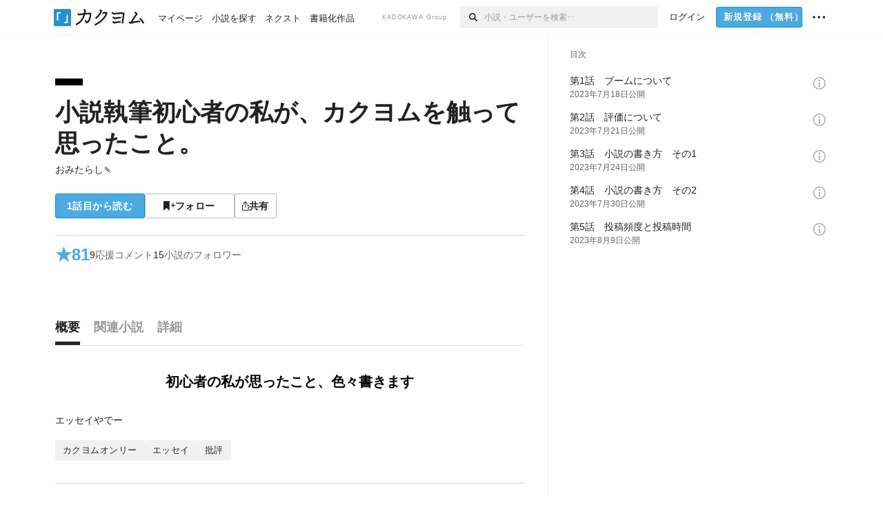

--- FILE ---
content_type: text/html; charset=utf-8
request_url: https://kakuyomu.jp/works/16817330660573994918
body_size: 20896
content:
<!DOCTYPE html><html lang="ja"><head><meta charSet="utf-8" data-next-head=""/><meta name="viewport" content="width=device-width, minimum-scale=1.0, maximum-scale=1.0, user-scalable=no, viewport-fit=cover" data-next-head=""/><link rel="manifest" href="/manifest.json" data-next-head=""/><link rel="icon" sizes="256x256" href="/images/brand/favicons/app-256.png" data-next-head=""/><link rel="shortcut icon" href="/images/brand/favicons/favicon.ico" data-next-head=""/><link rel="apple-touch-icon" sizes="180x180" href="/images/brand/favicons/ios-180.png" data-next-head=""/><link rel="apple-touch-icon" sizes="152x152" href="/images/brand/favicons/ios-152.png" data-next-head=""/><link rel="apple-touch-icon" sizes="120x120" href="/images/brand/favicons/ios-120.png" data-next-head=""/><link rel="apple-touch-icon" sizes="76x76" href="/images/brand/favicons/ios-76.png" data-next-head=""/><link rel="apple-touch-icon" href="/images/brand/favicons/ios-60.png" data-next-head=""/><meta name="apple-itunes-app" content="app-id=1081762516" data-next-head=""/><meta name="keywords" content="カクヨム,kakuyomu,KADOKAWA,はてな,無料,小説,Web小説,ライトノベル,投稿,二次創作" data-next-head=""/><title data-next-head="">小説執筆初心者の私が、カクヨムを触って思ったこと。（おみたらし🍡） - カクヨム</title><meta name="robots" content="index,follow" data-next-head=""/><meta name="description" content="初心者の私が思ったこと、色々書きます" data-next-head=""/><meta name="twitter:card" content="summary_large_image" data-next-head=""/><meta name="twitter:site" content="@kaku_yomu" data-next-head=""/><meta property="og:title" content="小説執筆初心者の私が、カクヨムを触って思ったこと。（おみたらし🍡） - カクヨム" data-next-head=""/><meta property="og:description" content="初心者の私が思ったこと、色々書きます" data-next-head=""/><meta property="og:url" content="https://kakuyomu.jp/works/16817330660573994918" data-next-head=""/><meta property="og:type" content="article" data-next-head=""/><meta property="og:image" content="https://cdn-static.kakuyomu.jp/works/16817330660573994918/ogimage.png?GSIB7MxIfddTnV2PvHtQATIq6R8" data-next-head=""/><meta property="og:site_name" content="カクヨム - 「書ける、読める、伝えられる」新しいWeb小説サイト" data-next-head=""/><link rel="canonical" href="https://kakuyomu.jp/works/16817330660573994918" data-next-head=""/><link rel="preload" href="/_next/static/css/39b90c87176b2424.css" as="style"/><link rel="preload" href="/_next/static/css/b4f3c961cbd66a82.css" as="style"/><link rel="preload" href="/_next/static/css/54682ab967aa0a28.css" as="style"/><link rel="preload" href="/_next/static/css/a14ace2c078739d5.css" as="style"/><link rel="preload" href="/_next/static/css/488bb9c14e56d32b.css" as="style"/><link rel="preload" href="/_next/static/css/5380afd23a556a42.css" as="style"/><link rel="stylesheet" href="/_next/static/css/39b90c87176b2424.css" data-n-g=""/><link rel="stylesheet" href="/_next/static/css/b4f3c961cbd66a82.css" data-n-p=""/><link rel="stylesheet" href="/_next/static/css/54682ab967aa0a28.css" data-n-p=""/><link rel="stylesheet" href="/_next/static/css/a14ace2c078739d5.css" data-n-p=""/><link rel="stylesheet" href="/_next/static/css/488bb9c14e56d32b.css" data-n-p=""/><link rel="stylesheet" href="/_next/static/css/5380afd23a556a42.css" data-n-p=""/><noscript data-n-css=""></noscript><script defer="" noModule="" src="/_next/static/chunks/polyfills-42372ed130431b0a.js"></script><script src="/_next/static/chunks/webpack-453eb368dc8e4678.js" defer=""></script><script src="/_next/static/chunks/framework-96ee9f41dd0e931c.js" defer=""></script><script src="/_next/static/chunks/main-2f8098e69b432741.js" defer=""></script><script src="/_next/static/chunks/pages/_app-873ed462a8a11b04.js" defer=""></script><script src="/_next/static/chunks/379-ebad3374b6307609.js" defer=""></script><script src="/_next/static/chunks/1820-4a204bd1655b5de9.js" defer=""></script><script src="/_next/static/chunks/2867-3dd2b226244a4019.js" defer=""></script><script src="/_next/static/chunks/8992-93532b34383e46ea.js" defer=""></script><script src="/_next/static/chunks/5391-6d1012512724e0df.js" defer=""></script><script src="/_next/static/chunks/5487-0e97e48982c30881.js" defer=""></script><script src="/_next/static/chunks/8254-4f68f6a8dfa7159d.js" defer=""></script><script src="/_next/static/chunks/5751-9cbaf8518313383e.js" defer=""></script><script src="/_next/static/chunks/3682-474b9bb22ffdb494.js" defer=""></script><script src="/_next/static/chunks/1548-8c465a53b34f06d0.js" defer=""></script><script src="/_next/static/chunks/824-df7bde710a615d87.js" defer=""></script><script src="/_next/static/chunks/7669-e1da16d8d70618be.js" defer=""></script><script src="/_next/static/chunks/1304-7933a2483907ce8f.js" defer=""></script><script src="/_next/static/chunks/6734-f34503fdcd568ef7.js" defer=""></script><script src="/_next/static/chunks/5055-2eb9c78d91e5a53b.js" defer=""></script><script src="/_next/static/chunks/3481-beed94442c5fb1f0.js" defer=""></script><script src="/_next/static/chunks/9343-5e7fca27c56a5608.js" defer=""></script><script src="/_next/static/chunks/8418-fd9130934edf0351.js" defer=""></script><script src="/_next/static/chunks/791-f2ef85c60ac02e18.js" defer=""></script><script src="/_next/static/chunks/8041-b9207c4e6913da7a.js" defer=""></script><script src="/_next/static/chunks/2462-b5107c1b024b308b.js" defer=""></script><script src="/_next/static/chunks/pages/works/%5BworkId%5D-8a0d5fdc6ad64c57.js" defer=""></script><script src="/_next/static/2rcAw48sSSxmrMn0HcC59/_buildManifest.js" defer=""></script><script src="/_next/static/2rcAw48sSSxmrMn0HcC59/_ssgManifest.js" defer=""></script></head><body><div id="__next"><div id="template-root" class="Root_container__wvsyR Root_regular__eU0o_ isRegular"><div><div id="app"><div class="RegularMediaGlobalHeader_regularGlobalHeader__hFOw3 RegularMediaGlobalHeader_fixed__K9_Qv"><div class="ConstrainWidthLayout_constrainWidthLayout__h5f9f ConstrainWidthLayout_isRegular__oUKa9 ConstrainWidthLayout_fluidWidth__AmZWJ"><div class="RegularMediaGlobalHeader_inner__Yy7SH"><div class="RegularMediaGlobalHeader_primary___yfx6"><div class="RegularMediaGlobalHeader_logo__vHZpg"><a href="/" class="LinkAppearance_link__POVTP"><svg class="Logo_kakuyomuLogo__o0o0_ " height="25" viewBox="0 0 132 25" width="132" xmlns="http://www.w3.org/2000/svg" role="img" aria-label="カクヨム"><rect fill="#2792ca" height="24.90953" rx="1.64958" width="24.90953" y=".09047"></rect><path d="m6.509 16.469h-1.966v-11.835h5.608v1.965h-3.642z" fill="#fff"></path><path d="m20.367 20.457h-5.2v-1.966h3.234v-9.87h1.966z" fill="#fff"></path><g fill="#231815"><path d="m51.79962 5.35384c-1.32522.03565-3.25717.14635-5.88463.42815a26.995 26.995 0 0 0 .35582-4.29857v-.0901l-2.32138-1.39332-1.18985 1.98291 1.20847.72541a21.535 21.535 0 0 1 -.41388 3.35173c-1.82387.23239-3.90253.53475-6.27724.93394l-1.97606-1.10578-1.12934 2.01769 2.69 1.505.05532-.00959c.05134-.00873 2.72064-.46406 6.0191-.90834a21.73291 21.73291 0 0 1 -11.1559 13.2503l-.14131.07174 1.04226 2.06644.14267-.07449a23.93558 23.93558 0 0 0 12.58973-15.62796c2.06812-.24439 4.18865-.44611 5.94789-.50944.66768 0 .65817.11509.64267.56481-.56754 6.98884-2.88942 9.51545-3.86772 9.97608a5.784 5.784 0 0 0 -2.18363-2.46981l-.13282-.09228-1.29611 1.93663.15281.08324a3.72124 3.72124 0 0 1 1.64813 2.56569.83889.83889 0 0 0 .9755.68836c5.31813-.6522 6.68684-8.42016 7.03633-12.71259.09212-1.68176-.24672-2.86288-2.53683-2.85585z"></path><path d="m61.43365 14.49378c4.89059-3.95761 7.80677-8.03077 8.66773-12.10585l.06244-.28261-2.8321-1.69757-1.18986 1.98264 1.35362.81222c-.474 1.47794-2.11764 5.12446-7.51622 9.49392l-.1235.1 1.45439 1.79724z"></path><path d="m71.20414 4.6049-.14952.0304a16.20882 16.20882 0 0 1 -1.02924 2.36543s1.46989-.15372 2.32551-.234c.74554-.06992 1.18277-.12064 1.8898-.16239.68978-.03159.80093.0975.63016.549-1.302 3.25163-5.0845 9.72652-15.89714 15.0209l-.14295.0701 1.01706 2.07684.14267-.06956c12.07083-5.91062 16.06023-13.2267 17.36676-17.11154.35229-1.12081.50349-2.89987-1.98227-2.88909-1.0184.04607-2.40205.14771-4.17084.35391z"></path><path d="m97.294 11.44867c-3.51453.14842-7.81416.72345-9.18229.89762l-1.83421-1.55982-1.499 1.76274 2.791 2.32494.07065-.011c.057-.00876 5.6579-.92172 9.68616-1.0915l.28011-2.32987z"></path><path d="m96.78681 17.62064a40.54123 40.54123 0 0 0 -9.00594 1.19961l-1.81011-1.41989-1.42728 1.82 2.74776 2.15351.08-.02547a36.66524 36.66524 0 0 1 9.41664-1.4154l.27813-2.30216c-.13423-.01174-.2792-.0102-.2792-.0102z"></path><path d="m123.7343 16.75852a78.21841 78.21841 0 0 0 -8.93237 1.56766c-.18664.04246-.53.08828-.23932-.41463 1.95012-3.37348 4.68325-7.25778 6.18118-9.33111.71758-.99254.93-1.82681.13028-2.49871l-2.70293-2.3035-1.49957 1.76 2.102 1.7915a93.76352 93.76352 0 0 0 -7.46747 11.73842l-1.95717-.96483-1.02253 2.07383 2.88413 1.4218.058-.01588a100.85871 100.85871 0 0 1 12.98517-2.55579l1.33322-.13371a9.12374 9.12374 0 0 0 -1.85262-2.13505z"></path><path d="m130.96352 20.39321c-1.41742-3.747-5.312-7.31275-5.47744-7.46281l-.11775-.1068-1.55489 1.71153.11775.10707c.0367.03286 3.65966 3.37212 4.87005 6.569l.05587.14869 2.16282-.818z"></path><path d="m87.45664 5.8359-2.56209-1.68113-1.269 1.93362 3.267 2.14311.05745-.00658c3.574-.46762 6.96756-.81676 12.093-1.04168 1.15509-.08042 1.08244.02336.95084.86043l-1.7532 12.91394 2.29153.31081s1.70691-12.5877 1.87517-13.81276.07955-2.62489-2.31312-2.59426c-3.21591.10503-8.2074.39086-12.63758.9745z"></path></g></svg></a></div><ul class="RegularMediaGlobalHeader_links__DudoA"><li class="RegularGlobalHeaderLink_link__uLcBV RegularGlobalHeaderLink_reducePaddingZero__SHdso"><a href="/my/antenna/works" class="LinkAppearance_link__POVTP"><span class="">マイページ</span></a></li><li class="RegularGlobalHeaderLink_link__uLcBV "><a href="/explore" class="LinkAppearance_link__POVTP"><span class="">小説を探す</span></a></li><li class="RegularGlobalHeaderLink_link__uLcBV "><a href="/next" class="LinkAppearance_link__POVTP"><span class="">ネクスト</span></a></li><li class="RegularGlobalHeaderLink_link__uLcBV "><a href="/publication/" class="LinkAppearance_link__POVTP"><span class="">書籍化作品</span></a></li></ul></div><div class="RegularMediaGlobalHeader_secondary__pTLT4"><div class="RegularMediaGlobalHeader_kadokawaGroup__p0ZLV">KADOKAWA Group</div><div class="RegularGlobalHeaderSearchForm_searchForm__YyJBc"><form class="RegularGlobalHeaderSearchForm_form__kusGu" action="/search" method="GET"><input class="RegularGlobalHeaderSearchForm_input__QzUPB" type="text" placeholder="小説・ユーザーを検索…" autoComplete="on" name="q"/><button class="RegularGlobalHeaderSearchForm_submit___d3g0" type="submit" aria-label="検索"><svg xmlns="http://www.w3.org/2000/svg" class="Icons_icon__kQc4i" width="12" height="12" viewBox="0 0 12 12"><path d="m7.00444 6.99871a3.1732 3.1732 0 1 1 0-4.48376 3.18107 3.18107 0 0 1 0 4.48376zm1.11521-5.60661a4.753 4.753 0 1 0 -.73329 7.32525l3.0019 2.99427a.94521.94521 0 0 0 1.33674-1.33673l-3.00956-2.99426a4.75212 4.75212 0 0 0 -.59579-5.98853z" fill="currentColor"></path></svg></button></form></div><ul class="RegularMediaGlobalHeader_links__DudoA RegularMediaGlobalHeader_isGuest__9pnlv"><li class="GlobalHeaderGuestLink_guestLink___fXtl"><a href="/login?location=%2Fworks%2F16817330660573994918"><span>ログイン</span></a></li><li class="RegularMediaGlobalHeader_signupButton__5cUj8"><a href="/signup" class="LinkAppearance_link__POVTP"><span class="ButtonAppearance_buttonAppearance__bQQjV ButtonAppearance_medium__fRMEE ButtonAppearance_primary__hlhrN   "><div class="RegularMediaGlobalHeader_signupButtonLabel__BWzhx">新規登録<span>（無料）</span></div></span></a></li><li><div class="RegularGlobalHeaderInfoItem_menuButton__Pj_lo"><svg xmlns="http://www.w3.org/2000/svg" class="" width="18" height="18" viewBox="0 0 18 18"><circle fill="currentColor" cx="1.93671" cy="8.93127" r="1.78551"></circle><circle fill="currentColor" cx="9.1512" cy="8.93127" r="1.78551"></circle><circle fill="currentColor" cx="16.36569" cy="8.93127" r="1.78551"></circle></svg></div></li></ul></div></div></div></div><div class="DefaultTemplate_fixed__DLjCr  DefaultTemplate_isWeb__QRPlB DefaultTemplate_fixedGlobalFooter___dZog"><div class="ConstrainWidthLayout_constrainWidthLayout__h5f9f ConstrainWidthLayout_isRegular__oUKa9 ConstrainWidthLayout_fixedGlobalFooter__MDpyr ConstrainWidthLayout_noDefaultPaddings__aWoPA ConstrainWidthLayout_fluidWidth__AmZWJ"><div class="_workId__wrapper__XZCz0"><main class="_workId__main__CWfc3"><div class="NewBox_box__45ont NewBox_padding-px-4l__Kx_xT NewBox_padding-pt-7l__Czm59"><div class=" Gap_size-m__thYv4 Gap_direction-y__Ee6Qv"><div class="WorkColor_workColor__n_EKF WorkColor_display-block___l60K WorkColor_size-1l__B7Gz6" style="background-color:#000000"></div><div class=" Gap_size-2l__HWqrr Gap_direction-y__Ee6Qv"><div class=" Gap_size-3s__fjxCP Gap_direction-y__Ee6Qv"><h1 class="Heading_heading__lQ85n Heading_left__RVp4h Heading_size-2l__rAFn3"><span class=" Gap_size-4s__F67Nf Gap_direction-x__RsHk8"><a title="小説執筆初心者の私が、カクヨムを触って思ったこと。" href="/works/16817330660573994918" class="LinkAppearance_link__POVTP LinkAppearance_hoverblueWithUnderline__y_22T">小説執筆初心者の私が、カクヨムを触って思ったこと。</a></span></h1><div><div class="Typography_lineHeight-1s__3iKaG Base_inline__bKcc9"><div class="partialGiftWidgetActivityName"><a href="/users/omitarashi_dangoo" class="LinkAppearance_link__POVTP LinkAppearance_hoverblueWithUnderline__y_22T">おみたらし🍡</a></div></div></div></div><div class=" Gap_size-m__thYv4 Gap_direction-y__Ee6Qv"><div class="Layout_layout__5aFuw Layout_items-normal__4mOqD Layout_justify-normal__zqNe7 Layout_direction-row__boh0Z Layout_wrap-wrap__yY3zM Layout_gap-2s__xUCm0"><a href="/works/16817330660573994918/episodes/16817330660574965775"><span style="width:130px" class="ButtonAppearance_buttonAppearance__bQQjV ButtonAppearance_large__SoS33 ButtonAppearance_blue__Toodc   ">1話目から読む</span></a><button type="button" class="Button_button__kcHya Button_widthauto__ahiiT Button_heightauto__BdNgx"><span style="width:130px" class="ButtonAppearance_buttonAppearance__bQQjV ButtonAppearance_large__SoS33 ButtonAppearance_simple__wr58B   "><span class="WorkFollowButton_follow__JOUFz"><svg xmlns="http://www.w3.org/2000/svg" class="Icons_icon__kQc4i" width="1214.24" height="1000" viewBox="0 0 1214.24 1000"><path d="M1214.24,396.76H1029.13V211H951.46V396.76H765.05v77.67H951.46V660.84h77.67V474.43h185.11ZM0,1000,312.62,703.56,625.24,1000V0H0Z" fill="currentColor"></path></svg> <span>フォロー</span></span></span></button><button type="button" class="Button_button__kcHya Button_widthauto__ahiiT Button_heightauto__BdNgx"><span class="ButtonAppearance_buttonAppearance__bQQjV ButtonAppearance_large__SoS33 ButtonAppearance_simple__wr58B   "><span class="ShareButton_share__Vjk5Q"><svg xmlns="http://www.w3.org/2000/svg" class="Icons_icon__kQc4i" fill="none" height="14" viewBox="0 0 10 14" width="10"><path clip-rule="evenodd" d="m5.18341 9.61552v-7.48561l2.0519 2.18869.72953-.68394-3.28143-3.5002-3.28144 3.5002.72954.68394 2.0519-2.18869v7.48561zm-2.59309-4.25h-2.59032v8.49998h9.4v-8.49998h-2.6v1h1.6v6.49998h-7.4v-6.49998h1.59032z" fill="currentColor" fill-rule="evenodd"></path></svg><span>共有</span></span></span></button></div></div></div></div></div><div class="NewBox_box__45ont NewBox_padding-pt-2l__k25C7 NewBox_padding-px-4l__Kx_xT NewBox_padding-pb-7l__WeU_U"><div class="NewBox_box__45ont NewBox_padding-pt-m__nO4MV NewBox_borderStyle-solid__F7tjp NewBox_borderColor-defaultGray__NGE9f NewBox_borderSize-bt-m__4nA6i"><div class="NewBox_box__45ont"><div class="Layout_layout__5aFuw Layout_items-center__IBCoH Layout_justify-normal__zqNe7 Layout_direction-row__boh0Z Layout_gap-m__smcK5"><div class="LayoutItem_layoutItem__cl360 LayoutItem_alignSelf-center__GhsXi LayoutItem_flex-1__hhrWm"><div class="Layout_layout__5aFuw Layout_items-center__IBCoH Layout_justify-normal__zqNe7 Layout_direction-row__boh0Z Layout_gap-m__smcK5"><a href="/works/16817330660573994918/reviews" class="LinkAppearance_link__POVTP LinkAppearance_block__UJrud"><div class="Typography_fontSize-3l__zYLOs Typography_fontWeight-bold__jDh15 Typography_color-lightBlue__KDVNE Typography_lineHeight-unit__1hryM Base_inline__bKcc9"><div class="WorkSubHeader_hover__BX4qY"><div class="Layout_layout__5aFuw Layout_items-normal__4mOqD Layout_justify-normal__zqNe7 Layout_direction-row__boh0Z Layout_gap-5s__RcxLn"><div>★</div><div class="LayoutItem_layoutItem__cl360 LayoutItem_alignSelf-normal__dQu_8 LayoutItem_flex-1__hhrWm">81</div></div></div></div></a><div class="LayoutItem_layoutItem__cl360 LayoutItem_alignSelf-center__GhsXi LayoutItem_flex-1__hhrWm"><div class="Layout_layout__5aFuw Layout_items-normal__4mOqD Layout_justify-normal__zqNe7 Layout_direction-row__boh0Z Layout_wrap-wrap__yY3zM Layout_gap-m__smcK5"><a href="/works/16817330660573994918/comments" class="LinkAppearance_link__POVTP LinkAppearance_hoverblue__krX_3 LinkAppearance_block__UJrud"><div class="WorkSubHeader_hover__BX4qY"><div class="Layout_layout__5aFuw Layout_items-normal__4mOqD Layout_justify-normal__zqNe7 Layout_direction-row__boh0Z Layout_wrap-wrap__yY3zM Layout_gap-4s__C_lVp"><div class="Typography_fontSize-m__mskXq Typography_lineHeight-3s__OOxkK Base_inline__bKcc9">9</div><div class="Typography_fontSize-m__mskXq Typography_color-gray__ObCRz Typography_hoverColor-blue___XXGa Typography_lineHeight-3s__OOxkK Base_inline__bKcc9">応援コメント</div></div></div></a><a href="/works/16817330660573994918/followers" class="LinkAppearance_link__POVTP LinkAppearance_hoverblue__krX_3 LinkAppearance_block__UJrud"><div class="WorkSubHeader_hover__BX4qY"><div class="Layout_layout__5aFuw Layout_items-normal__4mOqD Layout_justify-normal__zqNe7 Layout_direction-row__boh0Z Layout_wrap-wrap__yY3zM Layout_gap-4s__C_lVp"><div class="Typography_fontSize-m__mskXq Typography_lineHeight-3s__OOxkK Base_inline__bKcc9">15</div><div class="Typography_fontSize-m__mskXq Typography_color-gray__ObCRz Typography_hoverColor-blue___XXGa Typography_lineHeight-3s__OOxkK Base_inline__bKcc9">小説のフォロワー</div></div></div></a></div></div></div></div></div></div></div></div><div class="_workId__tabAnchor__qySoH"></div><div class="NewBox_box__45ont NewBox_padding-px-4l__Kx_xT"><div class="_workId__tab__grZYL"><ul class="Tab_ul__raAoj Tab_border__xgxZm"><li class=""><button type="button" role="tab" class="Button_button__kcHya Button_widthfill__fMKti Button_heighttouchTarget__27r15"><div class="TabItem_tabItem__zfuRk TabItem_active__56uVd TabItem_paddings-pr-1s__dE75v"><div class="TabItem_tabItemInner__CKeDv TabItem_border-bottom__zca_r"><span><div class="NewBox_box__45ont NewBox_padding-pb-1s__e65cu"><div class="Typography_fontSize-1l__hDZ2W Typography_fontWeight-bold__jDh15 Typography_color-black__PflU3 Base_inline__bKcc9">概要</div></div></span></div></div></button></li><li class=""><button type="button" role="tab" class="Button_button__kcHya Button_widthfill__fMKti Button_heighttouchTarget__27r15"><div class="TabItem_tabItem__zfuRk TabItem_paddings-px-1s__FZgiM"><div class="TabItem_tabItemInner__CKeDv TabItem_border-bottom__zca_r"><span><div class="NewBox_box__45ont NewBox_padding-pb-1s__e65cu"><div class="Typography_fontSize-1l__hDZ2W Typography_fontWeight-bold__jDh15 Typography_color-mediumGray__plejA Base_inline__bKcc9">関連小説</div></div></span></div></div></button></li><li class=""><button type="button" role="tab" class="Button_button__kcHya Button_widthfill__fMKti Button_heighttouchTarget__27r15"><div class="TabItem_tabItem__zfuRk TabItem_paddings-px-1s__FZgiM"><div class="TabItem_tabItemInner__CKeDv TabItem_border-bottom__zca_r"><span><div class="NewBox_box__45ont NewBox_padding-pb-1s__e65cu"><div class="Typography_fontSize-1l__hDZ2W Typography_fontWeight-bold__jDh15 Typography_color-mediumGray__plejA Base_inline__bKcc9">詳細</div></div></span></div></div></button></li></ul></div><div class="NewBox_box__45ont NewBox_padding-pb-7l__WeU_U"><div class="VisibilityHidden_hidden__iE0pJ"><h2 class="Heading_heading__lQ85n Heading_left__RVp4h Heading_size-m___7G0X">概要</h2></div><div class=" Gap_size-7l__TyUOV Gap_direction-y__Ee6Qv"><div><div class="NewBox_box__45ont NewBox_padding-pt-2l__k25C7"><div class="NewBox_box__45ont NewBox_padding-pb-4l__qgebp NewBox_borderStyle-solid__F7tjp NewBox_borderColor-defaultGray__NGE9f NewBox_borderSize-bb-m__wEqyb"><div class=" Gap_size-m__thYv4 Gap_direction-y__Ee6Qv"><div class=" Gap_size-4l___YwbP Gap_direction-y__Ee6Qv"><div class="NewBox_box__45ont NewBox_padding-pt-m__nO4MV"><div class="WorkIntroductionBox_catch__HOBdr"><div class="EyeCatch_container__7zD5T EyeCatch_fontSize-large___PWt_" style="color:#000000"><div class="EyeCatch_catchphrase__tT_m2  ">初心者の私が思ったこと、色々書きます</div></div></div></div><div class=" Gap_size-m__thYv4 Gap_direction-y__Ee6Qv"><div class="CollapseTextWithKakuyomuLinks_collapseText__XSlmz CollapseTextWithKakuyomuLinks_lineHeight-m__sr9Tu">エッセイやでー</div></div></div></div></div></div><div class="NewBox_box__45ont"><div class=" Gap_size-2l__HWqrr Gap_direction-y__Ee6Qv"><div class="NewBox_box__45ont NewBox_padding-pt-2l__k25C7 NewBox_borderStyle-solid__F7tjp NewBox_borderColor-defaultGray__NGE9f"><div class="Typography_fontSize-m__mskXq Typography_color-gray__ObCRz Typography_lineHeight-3s__OOxkK Base_block__H4wj4"><div class=" Gap_size-4s__F67Nf Gap_direction-y__Ee6Qv"><ul class="Meta_meta__7tVPt Meta_disc__uPSnA Meta_lightGray__mzmje Meta_lineHeightXsmall__66NnD  "><li class="Meta_metaItemWrapper__JzV2P Meta_normal__u9LT4"><div class="Meta_metaItem__8eZTP">連載中<!-- --> 全<!-- -->5<!-- -->話</div></li><li class="Meta_metaItemWrapper__JzV2P Meta_normal__u9LT4"><div class="Meta_metaItem__8eZTP">4,605<!-- -->文字</div></li><li class="Meta_metaItemWrapper__JzV2P Meta_normal__u9LT4"><div class="Meta_metaItem__8eZTP"><time dateTime="2023-08-09T17:15:59.000Z">2023年8月9日</time>更新</div></li></ul></div></div></div><div class=" Gap_size-2s__Tv9t0 Gap_direction-y__Ee6Qv"><div class="WorkAuthorBox_workAuthorBox__3Q7kk"><div class="NewBox_box__45ont NewBox_padding-p-1s__Sj_2k NewBox_borderStyle-solid__F7tjp NewBox_borderColor-gray__Zi4lf NewBox_borderSize-b-m__monfl"><div class="Layout_layout__5aFuw Layout_items-normal__4mOqD Layout_justify-spaceBetween__dQcuh Layout_direction-row__boh0Z Layout_gap-m__smcK5"><div class="Layout_layout__5aFuw Layout_items-normal__4mOqD Layout_justify-normal__zqNe7 Layout_direction-column__How_2 Layout_gap-5s__RcxLn"><div class="Typography_fontWeight-bold__jDh15 Typography_lineHeight-3s__OOxkK Base_inline__bKcc9"><div class="partialGiftWidgetActivityName ActivityName_fontSize-1l__nTZ5_"><a href="/users/omitarashi_dangoo" class="LinkAppearance_link__POVTP LinkAppearance_hoverblueWithUnderline__y_22T">おみたらし🍡</a></div></div><div class="Typography_fontSize-2s__NPM4C Typography_color-gray__ObCRz Typography_lineHeight-3s__OOxkK Base_inline__bKcc9"><ul class="Meta_meta__7tVPt Meta_disc__uPSnA Meta_lightGray__mzmje   "><li class="Meta_metaItemWrapper__JzV2P Meta_normal__u9LT4"><div class="Meta_metaItem__8eZTP">@omitarashi_dangoo</div></li></ul></div></div><div class="LayoutItem_layoutItem__cl360 LayoutItem_alignSelf-normal__dQu_8 LayoutItem_flex-intrinsic__Ttits"><div class="Layout_layout__5aFuw Layout_items-normal__4mOqD Layout_justify-normal__zqNe7 Layout_direction-row__boh0Z Layout_gap-2s__xUCm0"><button type="button" class="Button_button__kcHya Button_widthauto__ahiiT Button_heightauto__BdNgx"><span style="width:145px" class="ButtonAppearance_buttonAppearance__bQQjV ButtonAppearance_medium__fRMEE ButtonAppearance_simple__wr58B   "><div class="Layout_layout__5aFuw Layout_items-normal__4mOqD Layout_justify-center__CcJQB Layout_direction-row__boh0Z Layout_gap-4s__C_lVp"><svg xmlns="http://www.w3.org/2000/svg" class="Icons_icon__kQc4i" height="140" width="175" viewBox="0 0 175 140"><path d="m174.3 57.949h-25.34v-25.4296h-10.64v25.4296h-25.517v10.633h25.517v25.5192h10.64v-25.5192h25.34zm-98.7115 40.7596v-18.1636c12.7596-5.2276 21.98-20.8222 21.98-39.34 0-22.68-5.0512-41.20200928-31.2788-41.20200928-26.32 0-31.367 18.51920928-31.367 41.20200928 0 18.5192 9.3926 34.202 22.1522 39.431v18.1622c-58.92884 1.9488-57.07524269 20.9108-57.07524269 41.2018h135.48734269c0-22.949 1.949-39.961-59.8985-41.2914z" fill="currentColor"></path></svg><div>フォロー</div></div></span></button><button type="submit" disabled="" class="Button_button__kcHya Button_widthauto__ahiiT Button_heightauto__BdNgx"><span style="width:145px" class="ButtonAppearance_buttonAppearance__bQQjV ButtonAppearance_medium__fRMEE ButtonAppearance_simple__wr58B   "><div class="Layout_layout__5aFuw Layout_items-normal__4mOqD Layout_justify-center__CcJQB Layout_direction-row__boh0Z Layout_gap-4s__C_lVp"><svg xmlns="http://www.w3.org/2000/svg" class="Icons_icon__kQc4i" height="14" width="10.3" viewBox="0 0 103 140"><g fill="none" stroke="CurrentColor" stroke-miterlimit="10" stroke-width="10"><path d="m20.1 20.1h62.8v62.83h-62.8z" transform="matrix(.70710678 -.70710678 .70710678 .70710678 -21.3 51.5)"></path><path d="m20.1 57.1h62.8v62.83h-62.8z" transform="matrix(.70710678 -.70710678 .70710678 .70710678 -47.5 62.3)"></path></g></svg><div>ギフトを贈る</div></div></span></button></div></div></div></div></div></div></div></div></div><div class="Layout_layout__5aFuw Layout_items-normal__4mOqD Layout_justify-center__CcJQB Layout_direction-row__boh0Z Layout_wrap-wrap__yY3zM Layout_gap-4l__vVWGc"><div id="work-ad-regular-header-left" class="Ad_ad__6izpJ" style="width:300px;height:250px"></div><div id="work-ad-regular-header-right" class="Ad_ad__6izpJ" style="width:300px;height:250px"></div></div><div class="NewBox_box__45ont"><div class="NewBox_box__45ont"><div class=" Gap_size-m__thYv4 Gap_direction-y__Ee6Qv"><h2 class="Heading_heading__lQ85n Heading_left__RVp4h Heading_size-1l__ncs7B">おすすめレビュー</h2><div class="NewBox_box__45ont NewBox_padding-pb-2s__KQRQO"><div class="WorkReviewButton_workReviewButton__r4FVz WorkReviewButton_isWorkTop__sL0o3"><div class="WorkReviewButton_workReviewButtonInner__gHCB3"><div class="WorkReviewButton_ratingBox__WgMsd"><div class="Layout_layout__5aFuw Layout_items-center__IBCoH Layout_justify-center__CcJQB Layout_direction-row__boh0Z Layout_gap-3s__Q_er2"><div class="Typography_fontSize-m__mskXq Typography_lineHeight-3s__OOxkK Base_inline__bKcc9">★で称える</div><a href="https://kakuyomu.jp/help/entry/reviews" target="_blank" rel="noopener" class="LinkAppearance_link__POVTP LinkAppearance_blue__o2Bzb"><svg xmlns="http://www.w3.org/2000/svg" class="Icons_icon__kQc4i Icons_size-m__Hzt40" style="transform:translateY(1.5px)" width="14" height="14" viewBox="0 0 140 140" fill="none"><circle cx="65" cy="71" r="60" stroke="currentColor" stroke-width="10"></circle><path d="M58.8409 91.0909V90.6136C58.8939 85.5492 59.4242 81.5189 60.4318 78.5227C61.4394 75.5265 62.8712 73.1004 64.7273 71.2443C66.5833 69.3883 68.8106 67.678 71.4091 66.1136C72.9735 65.1591 74.3788 64.0322 75.625 62.733C76.8712 61.4072 77.8523 59.8826 78.5682 58.1591C79.3106 56.4356 79.6818 54.5265 79.6818 52.4318C79.6818 49.8333 79.072 47.5795 77.8523 45.6705C76.6326 43.7614 75.0019 42.2898 72.9602 41.2557C70.9186 40.2216 68.6515 39.7045 66.1591 39.7045C63.9848 39.7045 61.8902 40.1553 59.875 41.0568C57.8598 41.9583 56.1761 43.3769 54.8239 45.3125C53.4716 47.2481 52.6894 49.7803 52.4773 52.9091H42.4545C42.6667 48.4015 43.8333 44.5436 45.9545 41.3352C48.1023 38.1269 50.9261 35.6742 54.4261 33.9773C57.9527 32.2803 61.8636 31.4318 66.1591 31.4318C70.8258 31.4318 74.8826 32.3598 78.3295 34.2159C81.803 36.072 84.4811 38.6174 86.3636 41.8523C88.2727 45.0871 89.2273 48.7727 89.2273 52.9091C89.2273 55.8258 88.7765 58.464 87.875 60.8239C87 63.1837 85.7273 65.2917 84.0568 67.1477C82.4129 69.0038 80.4242 70.6477 78.0909 72.0795C75.7576 73.5379 73.8883 75.0758 72.483 76.6932C71.0777 78.2841 70.0568 80.1799 69.4205 82.3807C68.7841 84.5814 68.4394 87.3258 68.3864 90.6136V91.0909H58.8409ZM63.9318 114.636C61.9697 114.636 60.286 113.934 58.8807 112.528C57.4754 111.123 56.7727 109.439 56.7727 107.477C56.7727 105.515 57.4754 103.831 58.8807 102.426C60.286 101.021 61.9697 100.318 63.9318 100.318C65.8939 100.318 67.5777 101.021 68.983 102.426C70.3883 103.831 71.0909 105.515 71.0909 107.477C71.0909 108.777 70.7595 109.97 70.0966 111.057C69.4602 112.144 68.5985 113.019 67.5114 113.682C66.4508 114.318 65.2576 114.636 63.9318 114.636Z" fill="currentColor"></path></svg></a></div><div class="WorkReviewButton_ratingInner__4048w"><div><div class="Layout_layout__5aFuw Layout_items-center__IBCoH Layout_justify-normal__zqNe7 Layout_direction-row__boh0Z Layout_gap-3s__Q_er2"><button type="button" class="Button_button__kcHya Button_widthauto__ahiiT Button_heightauto__BdNgx"><div class="CircleButton_circleButton__SxLGf CircleButton_plus__kTXMM "></div></button><span class="WorkReviewButton_star__0FIMu "><span class="Typography_fontSize-3l__zYLOs Typography_fontWeight-bold__jDh15 Typography_color-lightGray__D4PXo Typography_lineHeight-unit__1hryM Base_inline__bKcc9">★</span></span><span class="WorkReviewButton_star__0FIMu "><span class="Typography_fontSize-3l__zYLOs Typography_fontWeight-bold__jDh15 Typography_color-lightGray__D4PXo Typography_lineHeight-unit__1hryM Base_inline__bKcc9">★</span></span><span class="WorkReviewButton_star__0FIMu "><span class="Typography_fontSize-3l__zYLOs Typography_fontWeight-bold__jDh15 Typography_color-lightGray__D4PXo Typography_lineHeight-unit__1hryM Base_inline__bKcc9">★</span></span></div></div><div class="NewBox_box__45ont NewBox_padding-pt-4s__DpPZt"><button type="submit" class="Button_button__kcHya Button_widthauto__ahiiT Button_heightauto__BdNgx"><span class="ButtonAppearance_buttonAppearance__bQQjV ButtonAppearance_medium__fRMEE ButtonAppearance_primary__hlhrN   ">レビューを書く</span></button></div></div></div></div></div></div></div></div><div class="NewBox_box__45ont NewBox_padding-pt-m__nO4MV"><div class="NewBox_box__45ont NewBox_padding-py-m__64_RO"><h3 class="Heading_heading__lQ85n Heading_left__RVp4h Heading_size-m___7G0X">新着おすすめレビュー</h3><ul><li><div class="TextualWorkReviewItem_textualWorkReviewItem__uJzZd"><div class="Layout_layout__5aFuw Layout_items-normal__4mOqD Layout_justify-normal__zqNe7 Layout_direction-row__boh0Z Layout_gap-4l__vVWGc"><dl style="width:135px" class="NewBox_box__45ont"><dt class="Typography_fontSize-m__mskXq Typography_fontWeight-bold__jDh15 Typography_lineHeight-3s__OOxkK Base_inline__bKcc9"><div class="partialGiftWidgetActivityName"><a href="/users/nogamikei" class="LinkAppearance_link__POVTP LinkAppearance_hoverblueWithUnderline__y_22T">野上けい</a></div></dt><dd class="Typography_fontSize-2s__NPM4C Typography_color-gray__ObCRz Typography_lineHeight-3s__OOxkK Base_inline__bKcc9"><a href="/users/nogamikei/review_comments" class="LinkAppearance_link__POVTP LinkAppearance_hoverblueWithUnderline__y_22T"><div class="NewBox_box__45ont NewBox_padding-pt-4s__DpPZt"><div class="Layout_layout__5aFuw Layout_items-normal__4mOqD Layout_justify-normal__zqNe7 Layout_direction-row__boh0Z Layout_wrap-wrap__yY3zM"><div>20<!-- -->件の</div><div>レビューを投稿</div></div></div></a></dd></dl><div class="LayoutItem_layoutItem__cl360 LayoutItem_alignSelf-normal__dQu_8 LayoutItem_flex-1__hhrWm"><div><a href="/works/16817330660573994918/reviews/16817330663025196649" class="LinkAppearance_link__POVTP"><div class="Typography_fontSize-m__mskXq Typography_lineHeight-3s__OOxkK"><div class="Typography_fontWeight-bold__jDh15 Typography_color-lightBlue__KDVNE Base_inline__bKcc9">★★★<!-- --> <!-- -->Excellent!!!</div></div></a><h4 class="Heading_heading__lQ85n Heading_left__RVp4h Heading_size-1s___G7AX"><a href="/works/16817330660573994918/reviews/16817330663025196649" class="LinkAppearance_link__POVTP LinkAppearance_hoverblueWithUnderline__y_22T LinkAppearance_block__UJrud"><div class="NewBox_box__45ont NewBox_padding-pt-2s__ahJd3">とても共感できました。</div></a></h4><a href="/works/16817330660573994918/reviews/16817330663025196649" class="LinkAppearance_link__POVTP"><div class="NewBox_box__45ont NewBox_padding-py-m__64_RO"><p><span class="Typography_fontSize-m__mskXq Typography_lineHeight-m__jBbHh Base_inline__bKcc9">私はまだ初めて1月経たない初心者なのでとても共感できました。けど、これからも投稿がんばろうと思えました。</span></p></div></a><div class="Typography_fontSize-2s__NPM4C Typography_color-gray__ObCRz Typography_lineHeight-3s__OOxkK"><ul class="Meta_meta__7tVPt Meta_disc__uPSnA Meta_lightGray__mzmje   "><li class="Meta_metaItemWrapper__JzV2P Meta_normal__u9LT4"><div class="Meta_metaItem__8eZTP"><div class="WorkReviewLike_workReviewLike-m__tmxho"><button type="button" class="Button_button__kcHya Button_widthauto__ahiiT Button_heightauto__BdNgx"><span class="WorkReviewLike_button__tRmUG"><span class="WorkReviewLike_icon__ARqu0"><svg xmlns="http://www.w3.org/2000/svg" class="Icons_icon__kQc4i Icons_size-m__Hzt40 Icons_color-lightGray__2iKyx" height="140" width="160" viewBox="0 0 160 140"><path fill="currentColor" d="m25.5503 59h-25.5503v81.452h25.5503z"></path><path fill="currentColor" d="m160 76.7972v-19.2715h-59.24v-57.5257h-21.2895l-39.4583 76.7972h-.0122v63.2028h96.347z"></path></svg></span><span class="WorkReviewLike_count__ESbVL"><div class="Typography_fontSize-2s__NPM4C Typography_color-gray__ObCRz Typography_lineHeight-unit__1hryM Base_inline__bKcc9">1</div></span></span></button></div></div></li><li class="Meta_metaItemWrapper__JzV2P Meta_normal__u9LT4"><div class="Meta_metaItem__8eZTP"><a href="/works/16817330660573994918/reviews/16817330663025196649" class="LinkAppearance_link__POVTP LinkAppearance_hoverblueWithUnderline__y_22T"><time dateTime="2023-09-02T08:44:22.000Z">2023年9月2日 08:44</time></a></div></li></ul></div></div></div></div></div></li></ul><div class="NewBox_box__45ont NewBox_padding-py-m__64_RO"><p class="Layout_layout__5aFuw Layout_items-normal__4mOqD Layout_justify-end__Zk9D_ Layout_direction-row__boh0Z"><a href="/works/16817330660573994918/reviews?work_review_order=created_at_desc" class="LinkAppearance_link__POVTP LinkAppearance_black__EFVlU LinkAppearance_hoverunderline__gChlS LinkAppearance_touchTarget__ggq6d"><span class="Typography_fontSize-m__mskXq Typography_lineHeight-3s__OOxkK Base_inline__bKcc9">もっと見る</span></a></p></div></div></div></div><div class="Layout_layout__5aFuw Layout_items-normal__4mOqD Layout_justify-center__CcJQB Layout_direction-row__boh0Z Layout_wrap-wrap__yY3zM Layout_gap-4l__vVWGc"><div id="work-ad-regular-work-review-left" class="Ad_ad__6izpJ" style="width:300px;height:250px"></div><div id="work-ad-regular-work-review-right" class="Ad_ad__6izpJ" style="width:300px;height:250px"></div></div><div class="NewBox_box__45ont"><h2 class="Heading_heading__lQ85n Heading_left__RVp4h Heading_size-m___7G0X">関連小説</h2><ul class="RelatedWorks_list___eM2E RelatedWorks_full__vGJdM"><li><div class="WorkBox_workBox__fhzC6"><div class=" Gap_size-1s__S_EBk Gap_direction-y__Ee6Qv"><div class="EyeCatch_container__7zD5T EyeCatch_fontSize-medium__I3yls" style="color:#000000"><div class="EyeCatch_catchphrase__tT_m2  "><a href="/works/16816452220147294723" class="LinkAppearance_link__POVTP">「面白い小説を書けば読まれる」と思っている時点で既にあなたは負けてます</a></div></div><div><div class="WorkBox_workBoxTitle__Idq0k"><h4 class="Heading_heading__lQ85n Heading_left__RVp4h Heading_size-1s___G7AX"><span class=" Gap_size-4s__F67Nf Gap_direction-x__RsHk8"><a title="なぜ高校生や初心者が書いた小説がカクヨムのランキング上位や人気作になれるのか？" href="/works/16816452220147294723" class="LinkAppearance_link__POVTP LinkAppearance_hoverblueWithUnderline__y_22T">なぜ高校生や初心者が書いた小説がカクヨムのランキング上位や人気作になれるのか？</a></span><span class="WorkTitle_workLabelAuthor__Kxy5E">／<div class="partialGiftWidgetActivityName ActivityName_inlineBlock__7Azkl"><a href="/users/yamasita-hirokazu" class="LinkAppearance_link__POVTP LinkAppearance_hoverblueWithUnderline__y_22T">山下ひろかず</a></div></span></h4></div><div class="WorkMetaBasicInformation_bg-none__s41TO"><div class="partialGiftWidgetWeakText WeakText_weakText__k2on6 WeakText_regular__X06bc "><ul class="Meta_meta__7tVPt Meta_disc__uPSnA Meta_lightGray__mzmje Meta_lineHeightXsmall__66NnD  "><li class="Meta_metaItemWrapper__JzV2P Meta_normal__u9LT4"><div class="Meta_metaItem__8eZTP"><a href="/works/16816452220147294723/reviews" class="LinkAppearance_link__POVTP LinkAppearance_hoverblueWithUnderline__y_22T">★<!-- -->1,101</a></div></li><li class="Meta_metaItemWrapper__JzV2P"><div class="Meta_metaTruncatedItem__X_PoQ"><a href="/genres/criticism/recent_works" class="LinkAppearance_link__POVTP LinkAppearance_hoverblueWithUnderline__y_22T">創作論・評論</a></div></li><li class="Meta_metaItemWrapper__JzV2P Meta_normal__u9LT4"><div class="Meta_metaItem__8eZTP">連載中<!-- --> <!-- -->39<!-- -->話</div></li><li class="Meta_metaItemWrapper__JzV2P Meta_normal__u9LT4"><div class="Meta_metaItem__8eZTP"><time dateTime="2022-08-18T09:05:09.000Z">2022年8月18日</time>更新</div></li></ul></div></div></div></div></div></li><li><div class="WorkBox_workBox__fhzC6"><div class=" Gap_size-1s__S_EBk Gap_direction-y__Ee6Qv"><div class="EyeCatch_container__7zD5T EyeCatch_fontSize-medium__I3yls" style="color:#747481"><div class="EyeCatch_catchphrase__tT_m2  "><a href="/works/1177354054881351447" class="LinkAppearance_link__POVTP">カクヨムに関する事をテキトーに語るよ。</a></div></div><div><div class="WorkBox_workBoxTitle__Idq0k"><h4 class="Heading_heading__lQ85n Heading_left__RVp4h Heading_size-1s___G7AX"><span class=" Gap_size-4s__F67Nf Gap_direction-x__RsHk8"><a title="日々徒然カクヨム日記" href="/works/1177354054881351447" class="LinkAppearance_link__POVTP LinkAppearance_hoverblueWithUnderline__y_22T">日々徒然カクヨム日記</a></span><span class="WorkTitle_workLabelAuthor__Kxy5E">／<div class="partialGiftWidgetActivityName ActivityName_inlineBlock__7Azkl"><a href="/users/nyabech2016" class="LinkAppearance_link__POVTP LinkAppearance_hoverblueWithUnderline__y_22T">にゃべ♪</a></div></span></h4></div><div class="WorkMetaBasicInformation_bg-none__s41TO"><div class="partialGiftWidgetWeakText WeakText_weakText__k2on6 WeakText_regular__X06bc "><ul class="Meta_meta__7tVPt Meta_disc__uPSnA Meta_lightGray__mzmje Meta_lineHeightXsmall__66NnD  "><li class="Meta_metaItemWrapper__JzV2P Meta_normal__u9LT4"><div class="Meta_metaItem__8eZTP"><a href="/works/1177354054881351447/reviews" class="LinkAppearance_link__POVTP LinkAppearance_hoverblueWithUnderline__y_22T">★<!-- -->317</a></div></li><li class="Meta_metaItemWrapper__JzV2P"><div class="Meta_metaTruncatedItem__X_PoQ"><a href="/genres/nonfiction/recent_works" class="LinkAppearance_link__POVTP LinkAppearance_hoverblueWithUnderline__y_22T">エッセイ・ノンフィクション</a></div></li><li class="Meta_metaItemWrapper__JzV2P Meta_normal__u9LT4"><div class="Meta_metaItem__8eZTP">連載中<!-- --> <!-- -->1079<!-- -->話</div></li><li class="Meta_metaItemWrapper__JzV2P Meta_normal__u9LT4"><div class="Meta_metaItem__8eZTP"><time dateTime="2025-12-20T11:20:32.000Z">2025年12月20日</time>更新</div></li></ul></div></div></div></div></div></li><li><div class="WorkBox_workBox__fhzC6"><div class=" Gap_size-1s__S_EBk Gap_direction-y__Ee6Qv"><div class="EyeCatch_container__7zD5T EyeCatch_fontSize-medium__I3yls" style="color:#E0005E"><div class="EyeCatch_catchphrase__tT_m2  "><a href="/works/16818093089086505851" class="LinkAppearance_link__POVTP">カクヨムに投稿するなら、カクヨムの事を知らなきゃ始まりません</a></div></div><div><div class="WorkBox_workBoxTitle__Idq0k"><h4 class="Heading_heading__lQ85n Heading_left__RVp4h Heading_size-1s___G7AX"><span class=" Gap_size-4s__F67Nf Gap_direction-x__RsHk8"><a title="【累計８位感謝✨】まだ間に合う！？　カクヨムコン11に向けて、知らなきゃ損する１０の事" href="/works/16818093089086505851" class="LinkAppearance_link__POVTP LinkAppearance_hoverblueWithUnderline__y_22T">【累計８位感謝✨】まだ間に合う！？　カクヨムコン11に向けて、知らなきゃ損する…</a></span><span class="WorkTitle_workLabelAuthor__Kxy5E">／<div class="partialGiftWidgetActivityName ActivityName_inlineBlock__7Azkl"><a href="/users/okigen" class="LinkAppearance_link__POVTP LinkAppearance_hoverblueWithUnderline__y_22T">🔨大木 げん</a></div></span></h4></div><div class="WorkMetaBasicInformation_bg-none__s41TO"><div class="partialGiftWidgetWeakText WeakText_weakText__k2on6 WeakText_regular__X06bc "><ul class="Meta_meta__7tVPt Meta_disc__uPSnA Meta_lightGray__mzmje Meta_lineHeightXsmall__66NnD  "><li class="Meta_metaItemWrapper__JzV2P Meta_normal__u9LT4"><div class="Meta_metaItem__8eZTP"><a href="/works/16818093089086505851/reviews" class="LinkAppearance_link__POVTP LinkAppearance_hoverblueWithUnderline__y_22T">★<!-- -->623</a></div></li><li class="Meta_metaItemWrapper__JzV2P"><div class="Meta_metaTruncatedItem__X_PoQ"><a href="/genres/criticism/recent_works" class="LinkAppearance_link__POVTP LinkAppearance_hoverblueWithUnderline__y_22T">創作論・評論</a></div></li><li class="Meta_metaItemWrapper__JzV2P Meta_normal__u9LT4"><div class="Meta_metaItem__8eZTP">連載中<!-- --> <!-- -->32<!-- -->話</div></li><li class="Meta_metaItemWrapper__JzV2P Meta_normal__u9LT4"><div class="Meta_metaItem__8eZTP"><time dateTime="2025-12-29T14:56:26.000Z">2025年12月29日</time>更新</div></li></ul></div></div></div></div></div></li><li><div class="WorkBox_workBox__fhzC6"><div class=" Gap_size-1s__S_EBk Gap_direction-y__Ee6Qv"><div class="EyeCatch_container__7zD5T EyeCatch_fontSize-medium__I3yls" style="color:#80133D"><div class="EyeCatch_catchphrase__tT_m2  "><a href="/works/1177354054893985990" class="LinkAppearance_link__POVTP">あなたの小説が読まれないのは別の原因かもしれません。</a></div></div><div><div class="WorkBox_workBoxTitle__Idq0k"><h4 class="Heading_heading__lQ85n Heading_left__RVp4h Heading_size-1s___G7AX"><span class=" Gap_size-4s__F67Nf Gap_direction-x__RsHk8"><a title="カクヨムで読まれる方法" href="/works/1177354054893985990" class="LinkAppearance_link__POVTP LinkAppearance_hoverblueWithUnderline__y_22T">カクヨムで読まれる方法</a></span><span class="WorkTitle_workLabelAuthor__Kxy5E">／<div class="partialGiftWidgetActivityName ActivityName_inlineBlock__7Azkl"><a href="/users/inoueminato" class="LinkAppearance_link__POVTP LinkAppearance_hoverblueWithUnderline__y_22T">井上みなと</a></div></span></h4></div><div class="WorkMetaBasicInformation_bg-none__s41TO"><div class="partialGiftWidgetWeakText WeakText_weakText__k2on6 WeakText_regular__X06bc "><ul class="Meta_meta__7tVPt Meta_disc__uPSnA Meta_lightGray__mzmje Meta_lineHeightXsmall__66NnD  "><li class="Meta_metaItemWrapper__JzV2P Meta_normal__u9LT4"><div class="Meta_metaItem__8eZTP"><a href="/works/1177354054893985990/reviews" class="LinkAppearance_link__POVTP LinkAppearance_hoverblueWithUnderline__y_22T">★<!-- -->330</a></div></li><li class="Meta_metaItemWrapper__JzV2P"><div class="Meta_metaTruncatedItem__X_PoQ"><a href="/genres/criticism/recent_works" class="LinkAppearance_link__POVTP LinkAppearance_hoverblueWithUnderline__y_22T">創作論・評論</a></div></li><li class="Meta_metaItemWrapper__JzV2P Meta_normal__u9LT4"><div class="Meta_metaItem__8eZTP">連載中<!-- --> <!-- -->67<!-- -->話</div></li><li class="Meta_metaItemWrapper__JzV2P Meta_normal__u9LT4"><div class="Meta_metaItem__8eZTP"><time dateTime="2024-03-24T13:45:51.000Z">2024年3月24日</time>更新</div></li></ul></div></div></div></div></div></li><li><div class="WorkBox_workBox__fhzC6"><div class=" Gap_size-1s__S_EBk Gap_direction-y__Ee6Qv"><div class="EyeCatch_container__7zD5T EyeCatch_fontSize-medium__I3yls" style="color:#000000"><div class="EyeCatch_catchphrase__tT_m2  "><a href="/works/16816927863327812830" class="LinkAppearance_link__POVTP">人気作の真似をする？　イヤだ！　今のまま読まれたいんだい！！</a></div></div><div><div class="WorkBox_workBoxTitle__Idq0k"><h4 class="Heading_heading__lQ85n Heading_left__RVp4h Heading_size-1s___G7AX"><span class=" Gap_size-4s__F67Nf Gap_direction-x__RsHk8"><a title="なろうとカクヨムどっちに投稿すればいいのだろうか？" href="/works/16816927863327812830" class="LinkAppearance_link__POVTP LinkAppearance_hoverblueWithUnderline__y_22T">なろうとカクヨムどっちに投稿すればいいのだろうか？</a></span><span class="WorkTitle_workLabelAuthor__Kxy5E">／<div class="partialGiftWidgetActivityName ActivityName_inlineBlock__7Azkl"><a href="/users/jantar" class="LinkAppearance_link__POVTP LinkAppearance_hoverblueWithUnderline__y_22T">ウツロ</a></div></span></h4></div><div class="WorkMetaBasicInformation_bg-none__s41TO"><div class="partialGiftWidgetWeakText WeakText_weakText__k2on6 WeakText_regular__X06bc "><ul class="Meta_meta__7tVPt Meta_disc__uPSnA Meta_lightGray__mzmje Meta_lineHeightXsmall__66NnD  "><li class="Meta_metaItemWrapper__JzV2P Meta_normal__u9LT4"><div class="Meta_metaItem__8eZTP"><a href="/works/16816927863327812830/reviews" class="LinkAppearance_link__POVTP LinkAppearance_hoverblueWithUnderline__y_22T">★<!-- -->438</a></div></li><li class="Meta_metaItemWrapper__JzV2P"><div class="Meta_metaTruncatedItem__X_PoQ"><a href="/genres/criticism/recent_works" class="LinkAppearance_link__POVTP LinkAppearance_hoverblueWithUnderline__y_22T">創作論・評論</a></div></li><li class="Meta_metaItemWrapper__JzV2P Meta_normal__u9LT4"><div class="Meta_metaItem__8eZTP">完結済<!-- --> <!-- -->95<!-- -->話</div></li><li class="Meta_metaItemWrapper__JzV2P Meta_normal__u9LT4"><div class="Meta_metaItem__8eZTP"><time dateTime="2023-09-25T07:09:06.000Z">2023年9月25日</time>更新</div></li></ul></div></div></div></div></div></li><li><div class="WorkBox_workBox__fhzC6"><div class=" Gap_size-1s__S_EBk Gap_direction-y__Ee6Qv"><div class="EyeCatch_container__7zD5T EyeCatch_fontSize-medium__I3yls" style="color:#000000"><div class="EyeCatch_catchphrase__tT_m2  "><a href="/works/16817330655763574688" class="LinkAppearance_link__POVTP">書籍化作家だけが知っている、出版の裏シナリオ、ちょっと覗いてみない？</a></div></div><div><div class="WorkBox_workBoxTitle__Idq0k"><h4 class="Heading_heading__lQ85n Heading_left__RVp4h Heading_size-1s___G7AX"><span class=" Gap_size-4s__F67Nf Gap_direction-x__RsHk8"><a title="書籍化される作品、書籍化されない作品" href="/works/16817330655763574688" class="LinkAppearance_link__POVTP LinkAppearance_hoverblueWithUnderline__y_22T">書籍化される作品、書籍化されない作品</a></span><span class="WorkTitle_workLabelAuthor__Kxy5E">／<div class="partialGiftWidgetActivityName ActivityName_inlineBlock__7Azkl"><a href="/users/This_is_The_Way" class="LinkAppearance_link__POVTP LinkAppearance_hoverblueWithUnderline__y_22T">カクヨムSF研＠非公式</a></div></span></h4></div><div class="WorkMetaBasicInformation_bg-none__s41TO"><div class="partialGiftWidgetWeakText WeakText_weakText__k2on6 WeakText_regular__X06bc "><ul class="Meta_meta__7tVPt Meta_disc__uPSnA Meta_lightGray__mzmje Meta_lineHeightXsmall__66NnD  "><li class="Meta_metaItemWrapper__JzV2P Meta_normal__u9LT4"><div class="Meta_metaItem__8eZTP"><a href="/works/16817330655763574688/reviews" class="LinkAppearance_link__POVTP LinkAppearance_hoverblueWithUnderline__y_22T">★<!-- -->270</a></div></li><li class="Meta_metaItemWrapper__JzV2P"><div class="Meta_metaTruncatedItem__X_PoQ"><a href="/genres/criticism/recent_works" class="LinkAppearance_link__POVTP LinkAppearance_hoverblueWithUnderline__y_22T">創作論・評論</a></div></li><li class="Meta_metaItemWrapper__JzV2P Meta_normal__u9LT4"><div class="Meta_metaItem__8eZTP">連載中<!-- --> <!-- -->204<!-- -->話</div></li><li class="Meta_metaItemWrapper__JzV2P Meta_normal__u9LT4"><div class="Meta_metaItem__8eZTP"><time dateTime="2025-10-22T21:00:29.000Z">2025年10月22日</time>更新</div></li></ul></div></div></div></div></div></li><li><div class="WorkBox_workBox__fhzC6"><div class=" Gap_size-1s__S_EBk Gap_direction-y__Ee6Qv"><div class="EyeCatch_container__7zD5T EyeCatch_fontSize-medium__I3yls" style="color:#EE2323"><div class="EyeCatch_catchphrase__tT_m2  "><a href="/works/16818093073008248508" class="LinkAppearance_link__POVTP">ラノベの現実を暴く！　今後のラノベが目指すべき方向性とは？</a></div></div><div><div class="WorkBox_workBoxTitle__Idq0k"><h4 class="Heading_heading__lQ85n Heading_left__RVp4h Heading_size-1s___G7AX"><span class=" Gap_size-4s__F67Nf Gap_direction-x__RsHk8"><a title="【8500PV感謝】ラノベ作家になるための創作論〜数値で見るラノベの厳しい現実〜" href="/works/16818093073008248508" class="LinkAppearance_link__POVTP LinkAppearance_hoverblueWithUnderline__y_22T">【8500PV感謝】ラノベ作家になるための創作論〜数値で見るラノベの厳しい現実〜</a></span><span class="WorkTitle_workLabelAuthor__Kxy5E">／<div class="partialGiftWidgetActivityName ActivityName_inlineBlock__7Azkl"><a href="/users/AmemiyaTooru1993" class="LinkAppearance_link__POVTP LinkAppearance_hoverblueWithUnderline__y_22T">雨宮　徹</a></div></span></h4></div><div class="WorkMetaBasicInformation_bg-none__s41TO"><div class="partialGiftWidgetWeakText WeakText_weakText__k2on6 WeakText_regular__X06bc "><ul class="Meta_meta__7tVPt Meta_disc__uPSnA Meta_lightGray__mzmje Meta_lineHeightXsmall__66NnD  "><li class="Meta_metaItemWrapper__JzV2P Meta_normal__u9LT4"><div class="Meta_metaItem__8eZTP"><a href="/works/16818093073008248508/reviews" class="LinkAppearance_link__POVTP LinkAppearance_hoverblueWithUnderline__y_22T">★<!-- -->34</a></div></li><li class="Meta_metaItemWrapper__JzV2P"><div class="Meta_metaTruncatedItem__X_PoQ"><a href="/genres/criticism/recent_works" class="LinkAppearance_link__POVTP LinkAppearance_hoverblueWithUnderline__y_22T">創作論・評論</a></div></li><li class="Meta_metaItemWrapper__JzV2P Meta_normal__u9LT4"><div class="Meta_metaItem__8eZTP">完結済<!-- --> <!-- -->35<!-- -->話</div></li><li class="Meta_metaItemWrapper__JzV2P Meta_normal__u9LT4"><div class="Meta_metaItem__8eZTP"><time dateTime="2024-04-19T21:03:39.000Z">2024年4月19日</time>更新</div></li></ul></div></div></div></div></div></li><li><div class="WorkBox_workBox__fhzC6"><div class=" Gap_size-1s__S_EBk Gap_direction-y__Ee6Qv"><div class="EyeCatch_container__7zD5T EyeCatch_fontSize-medium__I3yls" style="color:#000000"><div class="EyeCatch_catchphrase__tT_m2  "><a href="/works/16816452218504242345" class="LinkAppearance_link__POVTP">【カクヨム】ネット小説投稿を始める人へのメモ。</a></div></div><div><div class="WorkBox_workBoxTitle__Idq0k"><h4 class="Heading_heading__lQ85n Heading_left__RVp4h Heading_size-1s___G7AX"><span class=" Gap_size-4s__F67Nf Gap_direction-x__RsHk8"><a title="【カクヨム】ネット小説投稿を始める人へのメモ" href="/works/16816452218504242345" class="LinkAppearance_link__POVTP LinkAppearance_hoverblueWithUnderline__y_22T">【カクヨム】ネット小説投稿を始める人へのメモ</a></span><span class="WorkTitle_workLabelAuthor__Kxy5E">／<div class="partialGiftWidgetActivityName ActivityName_inlineBlock__7Azkl"><a href="/users/genbudoh500" class="LinkAppearance_link__POVTP LinkAppearance_hoverblueWithUnderline__y_22T">玄武堂　孝</a></div></span></h4></div><div class="WorkMetaBasicInformation_bg-none__s41TO"><div class="partialGiftWidgetWeakText WeakText_weakText__k2on6 WeakText_regular__X06bc "><ul class="Meta_meta__7tVPt Meta_disc__uPSnA Meta_lightGray__mzmje Meta_lineHeightXsmall__66NnD  "><li class="Meta_metaItemWrapper__JzV2P Meta_normal__u9LT4"><div class="Meta_metaItem__8eZTP"><a href="/works/16816452218504242345/reviews" class="LinkAppearance_link__POVTP LinkAppearance_hoverblueWithUnderline__y_22T">★<!-- -->35</a></div></li><li class="Meta_metaItemWrapper__JzV2P"><div class="Meta_metaTruncatedItem__X_PoQ"><a href="/genres/others/recent_works" class="LinkAppearance_link__POVTP LinkAppearance_hoverblueWithUnderline__y_22T">詩・童話・その他</a></div></li><li class="Meta_metaItemWrapper__JzV2P Meta_normal__u9LT4"><div class="Meta_metaItem__8eZTP">連載中<!-- --> <!-- -->3<!-- -->話</div></li><li class="Meta_metaItemWrapper__JzV2P Meta_normal__u9LT4"><div class="Meta_metaItem__8eZTP"><time dateTime="2025-08-31T22:07:46.000Z">2025年8月31日</time>更新</div></li></ul></div></div></div></div></div></li></ul><div class="NewBox_box__45ont NewBox_padding-py-m__64_RO"><p class="Layout_layout__5aFuw Layout_items-normal__4mOqD Layout_justify-end__Zk9D_ Layout_direction-row__boh0Z"><button type="submit" class="Button_button__kcHya Button_widthauto__ahiiT Button_heightauto__BdNgx"><div class="TextButtonAppearance_textButtonAppearance__Hxa4n TextButtonAppearance_shrink__B_jy2 TextButtonAppearance_black__ussvx TextButtonAppearance_hoverUnderline__LbAea TextButtonAppearance_inlineBlock__qM0JH TextButtonAppearance_touchTarget__8DxqJ"><span class="Typography_fontSize-m__mskXq Typography_lineHeight-3s__OOxkK Base_inline__bKcc9">もっと見る</span></div></button></p></div></div><div class="NewBox_box__45ont NewBox_padding-pb-2l__9fihd"><div class="Layout_layout__5aFuw Layout_items-normal__4mOqD Layout_justify-center__CcJQB Layout_direction-row__boh0Z Layout_wrap-wrap__yY3zM Layout_gap-4l__vVWGc"><div id="work-ad-regular-footer-left" class="Ad_ad__6izpJ" style="width:300px;height:250px"></div><div id="work-ad-regular-footer-right" class="Ad_ad__6izpJ" style="width:300px;height:250px"></div></div></div></div></div></div></main><aside class="_workId__aside__7c4Xp"><div class="_workId__workToc__P6xQs"><div class="VerticalScrollBox_box__Z6w_r" style="flex:1"><div class="_workId__toc___I_tx"><div class="NewBox_box__45ont NewBox_padding-pt-m__nO4MV NewBox_padding-pl-m__JAmlA"><div class="Typography_fontSize-2s__NPM4C Typography_color-gray__ObCRz Typography_lineHeight-3s__OOxkK Base_inline__bKcc9">目次</div></div><div class="WorkTocSection_scrollAnchor__VSlzv"></div><div class="NewBox_box__45ont NewBox_padding-py-2s__mgbHd"><div class="NewBox_box__45ont"><div class="NewBox_box__45ont"><div class="Layout_layout__5aFuw Layout_items-start__aSW0O Layout_justify-normal__zqNe7 Layout_direction-row__boh0Z"><div class="LayoutItem_layoutItem__cl360 LayoutItem_alignSelf-normal__dQu_8 LayoutItem_flex-1__hhrWm"><a class="WorkTocSection_link__ocg9K " href="/works/16817330660573994918/episodes/16817330660574965775"><div class="Layout_layout__5aFuw Layout_items-normal__4mOqD Layout_justify-spaceBetween__dQcuh Layout_direction-row__boh0Z Layout_gap-m__smcK5"><div class="LayoutItem_layoutItem__cl360 LayoutItem_alignSelf-normal__dQu_8 LayoutItem_flex-1__hhrWm"><div class="NewBox_box__45ont NewBox_padding-py-2s__mgbHd NewBox_padding-pl-m__JAmlA NewBox_lineHeight-label__JCoWj"><div class="WorkTocSection_title__H2007"><div class="Typography_lineHeight-1s__3iKaG Base_inline__bKcc9"><div>第1話　ブームについて</div></div></div><div class="Typography_fontSize-2s__NPM4C Typography_color-gray__ObCRz Typography_lineHeight-3s__OOxkK Base_inline__bKcc9"><span class="WorkTocSection_date__WHcgj"><time dateTime="2023-07-18T12:42:48.000Z">2023年7月18日</time>公開</span></div></div></div></div></a></div><button type="button" class="Button_button__kcHya Button_widthauto__ahiiT Button_heightauto__BdNgx"><div class="NewBox_box__45ont NewBox_padding-px-4s__2aH6H"><span class="IconButtonAppearance_iconButtonAppearance__pDkvF IconButtonAppearance_width-equalsHeight__kPEJa"><svg xmlns="http://www.w3.org/2000/svg" class="Icons_icon__kQc4i Icons_size-2l__AQCYG Icons_color-lightGray__2iKyx Icons_hoverColor-blue__aD6_Z" fill="none" height="14" viewBox="0 0 13 14" width="13"><path clip-rule="evenodd" d="m6.3 1.70001c-2.92711 0-5.3 2.37289-5.3 5.3s2.37289 5.29999 5.3 5.29999 5.3-2.37288 5.3-5.29999-2.37289-5.3-5.3-5.3zm-6.3 5.3c0-3.47939 2.82061-6.299998 6.3-6.299998s6.3 2.820608 6.3 6.299998-2.82061 6.29999-6.3 6.29999-6.3-2.8206-6.3-6.29999zm7.1-2.9c0 .49706-.40294.9-.9.9s-.9-.40294-.9-.9.40294-.9.9-.9.9.40294.9.9zm-.3 5.89999v-3.19999-.6h-1-.6v.6h.6v3.19999h-.6v.6h2.2v-.6z" fill="currentColor" fill-rule="evenodd"></path></svg></span></div></button></div></div></div><div class="NewBox_box__45ont"><div class="NewBox_box__45ont"><div class="Layout_layout__5aFuw Layout_items-start__aSW0O Layout_justify-normal__zqNe7 Layout_direction-row__boh0Z"><div class="LayoutItem_layoutItem__cl360 LayoutItem_alignSelf-normal__dQu_8 LayoutItem_flex-1__hhrWm"><a class="WorkTocSection_link__ocg9K " href="/works/16817330660573994918/episodes/16817330660575195882"><div class="Layout_layout__5aFuw Layout_items-normal__4mOqD Layout_justify-spaceBetween__dQcuh Layout_direction-row__boh0Z Layout_gap-m__smcK5"><div class="LayoutItem_layoutItem__cl360 LayoutItem_alignSelf-normal__dQu_8 LayoutItem_flex-1__hhrWm"><div class="NewBox_box__45ont NewBox_padding-py-2s__mgbHd NewBox_padding-pl-m__JAmlA NewBox_lineHeight-label__JCoWj"><div class="WorkTocSection_title__H2007"><div class="Typography_lineHeight-1s__3iKaG Base_inline__bKcc9"><div>第2話　評価について</div></div></div><div class="Typography_fontSize-2s__NPM4C Typography_color-gray__ObCRz Typography_lineHeight-3s__OOxkK Base_inline__bKcc9"><span class="WorkTocSection_date__WHcgj"><time dateTime="2023-07-21T14:44:47.000Z">2023年7月21日</time>公開</span></div></div></div></div></a></div><button type="button" class="Button_button__kcHya Button_widthauto__ahiiT Button_heightauto__BdNgx"><div class="NewBox_box__45ont NewBox_padding-px-4s__2aH6H"><span class="IconButtonAppearance_iconButtonAppearance__pDkvF IconButtonAppearance_width-equalsHeight__kPEJa"><svg xmlns="http://www.w3.org/2000/svg" class="Icons_icon__kQc4i Icons_size-2l__AQCYG Icons_color-lightGray__2iKyx Icons_hoverColor-blue__aD6_Z" fill="none" height="14" viewBox="0 0 13 14" width="13"><path clip-rule="evenodd" d="m6.3 1.70001c-2.92711 0-5.3 2.37289-5.3 5.3s2.37289 5.29999 5.3 5.29999 5.3-2.37288 5.3-5.29999-2.37289-5.3-5.3-5.3zm-6.3 5.3c0-3.47939 2.82061-6.299998 6.3-6.299998s6.3 2.820608 6.3 6.299998-2.82061 6.29999-6.3 6.29999-6.3-2.8206-6.3-6.29999zm7.1-2.9c0 .49706-.40294.9-.9.9s-.9-.40294-.9-.9.40294-.9.9-.9.9.40294.9.9zm-.3 5.89999v-3.19999-.6h-1-.6v.6h.6v3.19999h-.6v.6h2.2v-.6z" fill="currentColor" fill-rule="evenodd"></path></svg></span></div></button></div></div></div><div class="NewBox_box__45ont"><div class="NewBox_box__45ont"><div class="Layout_layout__5aFuw Layout_items-start__aSW0O Layout_justify-normal__zqNe7 Layout_direction-row__boh0Z"><div class="LayoutItem_layoutItem__cl360 LayoutItem_alignSelf-normal__dQu_8 LayoutItem_flex-1__hhrWm"><a class="WorkTocSection_link__ocg9K " href="/works/16817330660573994918/episodes/16817330660893231140"><div class="Layout_layout__5aFuw Layout_items-normal__4mOqD Layout_justify-spaceBetween__dQcuh Layout_direction-row__boh0Z Layout_gap-m__smcK5"><div class="LayoutItem_layoutItem__cl360 LayoutItem_alignSelf-normal__dQu_8 LayoutItem_flex-1__hhrWm"><div class="NewBox_box__45ont NewBox_padding-py-2s__mgbHd NewBox_padding-pl-m__JAmlA NewBox_lineHeight-label__JCoWj"><div class="WorkTocSection_title__H2007"><div class="Typography_lineHeight-1s__3iKaG Base_inline__bKcc9"><div>第3話　小説の書き方　その1</div></div></div><div class="Typography_fontSize-2s__NPM4C Typography_color-gray__ObCRz Typography_lineHeight-3s__OOxkK Base_inline__bKcc9"><span class="WorkTocSection_date__WHcgj"><time dateTime="2023-07-24T15:42:35.000Z">2023年7月24日</time>公開</span></div></div></div></div></a></div><button type="button" class="Button_button__kcHya Button_widthauto__ahiiT Button_heightauto__BdNgx"><div class="NewBox_box__45ont NewBox_padding-px-4s__2aH6H"><span class="IconButtonAppearance_iconButtonAppearance__pDkvF IconButtonAppearance_width-equalsHeight__kPEJa"><svg xmlns="http://www.w3.org/2000/svg" class="Icons_icon__kQc4i Icons_size-2l__AQCYG Icons_color-lightGray__2iKyx Icons_hoverColor-blue__aD6_Z" fill="none" height="14" viewBox="0 0 13 14" width="13"><path clip-rule="evenodd" d="m6.3 1.70001c-2.92711 0-5.3 2.37289-5.3 5.3s2.37289 5.29999 5.3 5.29999 5.3-2.37288 5.3-5.29999-2.37289-5.3-5.3-5.3zm-6.3 5.3c0-3.47939 2.82061-6.299998 6.3-6.299998s6.3 2.820608 6.3 6.299998-2.82061 6.29999-6.3 6.29999-6.3-2.8206-6.3-6.29999zm7.1-2.9c0 .49706-.40294.9-.9.9s-.9-.40294-.9-.9.40294-.9.9-.9.9.40294.9.9zm-.3 5.89999v-3.19999-.6h-1-.6v.6h.6v3.19999h-.6v.6h2.2v-.6z" fill="currentColor" fill-rule="evenodd"></path></svg></span></div></button></div></div></div><div class="NewBox_box__45ont"><div class="NewBox_box__45ont"><div class="Layout_layout__5aFuw Layout_items-start__aSW0O Layout_justify-normal__zqNe7 Layout_direction-row__boh0Z"><div class="LayoutItem_layoutItem__cl360 LayoutItem_alignSelf-normal__dQu_8 LayoutItem_flex-1__hhrWm"><a class="WorkTocSection_link__ocg9K " href="/works/16817330660573994918/episodes/16817330661210984747"><div class="Layout_layout__5aFuw Layout_items-normal__4mOqD Layout_justify-spaceBetween__dQcuh Layout_direction-row__boh0Z Layout_gap-m__smcK5"><div class="LayoutItem_layoutItem__cl360 LayoutItem_alignSelf-normal__dQu_8 LayoutItem_flex-1__hhrWm"><div class="NewBox_box__45ont NewBox_padding-py-2s__mgbHd NewBox_padding-pl-m__JAmlA NewBox_lineHeight-label__JCoWj"><div class="WorkTocSection_title__H2007"><div class="Typography_lineHeight-1s__3iKaG Base_inline__bKcc9"><div>第4話　小説の書き方　その2</div></div></div><div class="Typography_fontSize-2s__NPM4C Typography_color-gray__ObCRz Typography_lineHeight-3s__OOxkK Base_inline__bKcc9"><span class="WorkTocSection_date__WHcgj"><time dateTime="2023-07-30T23:42:41.000Z">2023年7月30日</time>公開</span></div></div></div></div></a></div><button type="button" class="Button_button__kcHya Button_widthauto__ahiiT Button_heightauto__BdNgx"><div class="NewBox_box__45ont NewBox_padding-px-4s__2aH6H"><span class="IconButtonAppearance_iconButtonAppearance__pDkvF IconButtonAppearance_width-equalsHeight__kPEJa"><svg xmlns="http://www.w3.org/2000/svg" class="Icons_icon__kQc4i Icons_size-2l__AQCYG Icons_color-lightGray__2iKyx Icons_hoverColor-blue__aD6_Z" fill="none" height="14" viewBox="0 0 13 14" width="13"><path clip-rule="evenodd" d="m6.3 1.70001c-2.92711 0-5.3 2.37289-5.3 5.3s2.37289 5.29999 5.3 5.29999 5.3-2.37288 5.3-5.29999-2.37289-5.3-5.3-5.3zm-6.3 5.3c0-3.47939 2.82061-6.299998 6.3-6.299998s6.3 2.820608 6.3 6.299998-2.82061 6.29999-6.3 6.29999-6.3-2.8206-6.3-6.29999zm7.1-2.9c0 .49706-.40294.9-.9.9s-.9-.40294-.9-.9.40294-.9.9-.9.9.40294.9.9zm-.3 5.89999v-3.19999-.6h-1-.6v.6h.6v3.19999h-.6v.6h2.2v-.6z" fill="currentColor" fill-rule="evenodd"></path></svg></span></div></button></div></div></div><div class="NewBox_box__45ont"><div class="NewBox_box__45ont"><div class="Layout_layout__5aFuw Layout_items-start__aSW0O Layout_justify-normal__zqNe7 Layout_direction-row__boh0Z"><div class="LayoutItem_layoutItem__cl360 LayoutItem_alignSelf-normal__dQu_8 LayoutItem_flex-1__hhrWm"><a class="WorkTocSection_link__ocg9K " href="/works/16817330660573994918/episodes/16817330661697995458"><div class="Layout_layout__5aFuw Layout_items-normal__4mOqD Layout_justify-spaceBetween__dQcuh Layout_direction-row__boh0Z Layout_gap-m__smcK5"><div class="LayoutItem_layoutItem__cl360 LayoutItem_alignSelf-normal__dQu_8 LayoutItem_flex-1__hhrWm"><div class="NewBox_box__45ont NewBox_padding-py-2s__mgbHd NewBox_padding-pl-m__JAmlA NewBox_lineHeight-label__JCoWj"><div class="WorkTocSection_title__H2007"><div class="Typography_lineHeight-1s__3iKaG Base_inline__bKcc9"><div>第5話　投稿頻度と投稿時間</div></div></div><div class="Typography_fontSize-2s__NPM4C Typography_color-gray__ObCRz Typography_lineHeight-3s__OOxkK Base_inline__bKcc9"><span class="WorkTocSection_date__WHcgj"><time dateTime="2023-08-09T17:15:59.000Z">2023年8月9日</time>公開</span></div></div></div></div></a></div><button type="button" class="Button_button__kcHya Button_widthauto__ahiiT Button_heightauto__BdNgx"><div class="NewBox_box__45ont NewBox_padding-px-4s__2aH6H"><span class="IconButtonAppearance_iconButtonAppearance__pDkvF IconButtonAppearance_width-equalsHeight__kPEJa"><svg xmlns="http://www.w3.org/2000/svg" class="Icons_icon__kQc4i Icons_size-2l__AQCYG Icons_color-lightGray__2iKyx Icons_hoverColor-blue__aD6_Z" fill="none" height="14" viewBox="0 0 13 14" width="13"><path clip-rule="evenodd" d="m6.3 1.70001c-2.92711 0-5.3 2.37289-5.3 5.3s2.37289 5.29999 5.3 5.29999 5.3-2.37288 5.3-5.29999-2.37289-5.3-5.3-5.3zm-6.3 5.3c0-3.47939 2.82061-6.299998 6.3-6.299998s6.3 2.820608 6.3 6.299998-2.82061 6.29999-6.3 6.29999-6.3-2.8206-6.3-6.29999zm7.1-2.9c0 .49706-.40294.9-.9.9s-.9-.40294-.9-.9.40294-.9.9-.9.9.40294.9.9zm-.3 5.89999v-3.19999-.6h-1-.6v.6h.6v3.19999h-.6v.6h2.2v-.6z" fill="currentColor" fill-rule="evenodd"></path></svg></span></div></button></div></div></div></div></div></div></div></aside></div></div></div></div></div><div></div><div id="global-modal-container"></div><div class="ModelessMessageBox_isRegular__aFp9H ModelessMessageBox_modelessMessage__iVaed " aria-hidden="true"><button class="ModelessMessageBox_box___TTXJ" type="button" disabled=""><div class="ModelessMessageBox_body__9BtMe"><span class="ModelessMessageBox_text__CTped"></span></div><span class="ModelessMessageBox_closeIcon__XiM_X" aria-label="このメッセージを閉じる"><svg xmlns="http://www.w3.org/2000/svg" class="Icons_icon__kQc4i" width="14" height="14" viewBox="0 0 280 280"><polygon fill="currentColor" points="280 19.8 260.2 0 140 120.2 19.8 0 0 19.8 120.2 140 0 260.2 19.8 280 140 160 260.2 280 280 260.2 159.8 140 280 19.8"></polygon></svg></span></button></div></div></div><script id="__NEXT_DATA__" type="application/json">{"props":{"pageProps":{"__REDUX_STATE__":{"tier":"regular","platform":{"type":"web","version":null}},"__MAINTENANCE_BLIND_STATE__":{"activated":false},"__APOLLO_STATE__":{"ROOT_QUERY":{"__typename":"Query","visitor":null,"canShowFeatures({\"names\":[\"kakuyomu-contest-selection\",\"payment-maintenance\",\"user-mute-web\",\"notification-complete-work-of-following-user\",\"notification-complete-work-of-following-work\",\"notification-publish-reserved-episode\",\"search_condition_read\",\"react_login\",\"image-optimizer\",\"3d_secure\",\"kakuyomu_next_episode_image\",\"natsugatari_contest\",\"debug-itsudemo-natsugatari\",\"social_login\",\"adjust_custom_link\",\"kakuyomu-qrcode\",\"recaptcha\",\"payments-paypay\",\"ranking-separation\"]})":[{"__ref":"FeatureFlag:kakuyomu-contest-selection"},{"__ref":"FeatureFlag:payment-maintenance"},{"__ref":"FeatureFlag:user-mute-web"},{"__ref":"FeatureFlag:notification-complete-work-of-following-user"},{"__ref":"FeatureFlag:notification-complete-work-of-following-work"},{"__ref":"FeatureFlag:notification-publish-reserved-episode"},{"__ref":"FeatureFlag:search_condition_read"},{"__ref":"FeatureFlag:react_login"},{"__ref":"FeatureFlag:image-optimizer"},{"__ref":"FeatureFlag:3d_secure"},{"__ref":"FeatureFlag:kakuyomu_next_episode_image"},{"__ref":"FeatureFlag:natsugatari_contest"},{"__ref":"FeatureFlag:debug-itsudemo-natsugatari"},{"__ref":"FeatureFlag:social_login"},{"__ref":"FeatureFlag:adjust_custom_link"},{"__ref":"FeatureFlag:kakuyomu-qrcode"},{"__ref":"FeatureFlag:recaptcha"},{"__ref":"FeatureFlag:payments-paypay"},{"__ref":"FeatureFlag:ranking-separation"}],"work({\"id\":\"16817330660573994918\"})":{"__ref":"Work:16817330660573994918"},"giftItems({\"itemKind\":\"SUBSCRIPTION\"})":[{"__ref":"GiftItem:16816927859240802446"},{"__ref":"GiftItem:16816927859240802447"},{"__ref":"GiftItem:16816927859240802448"},{"__ref":"GiftItem:16818093073489369044"},{"__ref":"GiftItem:16818093073489369100"},{"__ref":"GiftItem:16818093073489369124"},{"__ref":"GiftItem:16818093073489369161"}]},"FeatureFlag:kakuyomu-contest-selection":{"__typename":"FeatureFlag","id":"kakuyomu-contest-selection","name":"kakuyomu-contest-selection","released":true},"FeatureFlag:payment-maintenance":{"__typename":"FeatureFlag","id":"payment-maintenance","name":"payment-maintenance","released":false},"FeatureFlag:user-mute-web":{"__typename":"FeatureFlag","id":"user-mute-web","name":"user-mute-web","released":false},"FeatureFlag:notification-complete-work-of-following-user":{"__typename":"FeatureFlag","id":"notification-complete-work-of-following-user","name":"notification-complete-work-of-following-user","released":true},"FeatureFlag:notification-complete-work-of-following-work":{"__typename":"FeatureFlag","id":"notification-complete-work-of-following-work","name":"notification-complete-work-of-following-work","released":true},"FeatureFlag:notification-publish-reserved-episode":{"__typename":"FeatureFlag","id":"notification-publish-reserved-episode","name":"notification-publish-reserved-episode","released":true},"FeatureFlag:search_condition_read":{"__typename":"FeatureFlag","id":"search_condition_read","name":"search_condition_read","released":false},"FeatureFlag:react_login":{"__typename":"FeatureFlag","id":"react_login","name":"react_login","released":false},"FeatureFlag:image-optimizer":{"__typename":"FeatureFlag","id":"image-optimizer","name":"image-optimizer","released":true},"FeatureFlag:3d_secure":{"__typename":"FeatureFlag","id":"3d_secure","name":"3d_secure","released":true},"FeatureFlag:kakuyomu_next_episode_image":{"__typename":"FeatureFlag","id":"kakuyomu_next_episode_image","name":"kakuyomu_next_episode_image","released":true},"FeatureFlag:natsugatari_contest":{"__typename":"FeatureFlag","id":"natsugatari_contest","name":"natsugatari_contest","released":false},"FeatureFlag:debug-itsudemo-natsugatari":{"__typename":"FeatureFlag","id":"debug-itsudemo-natsugatari","name":"debug-itsudemo-natsugatari","released":false},"FeatureFlag:social_login":{"__typename":"FeatureFlag","id":"social_login","name":"social_login","released":true},"FeatureFlag:adjust_custom_link":{"__typename":"FeatureFlag","id":"adjust_custom_link","name":"adjust_custom_link","released":true},"FeatureFlag:kakuyomu-qrcode":{"__typename":"FeatureFlag","id":"kakuyomu-qrcode","name":"kakuyomu-qrcode","released":true},"FeatureFlag:recaptcha":{"__typename":"FeatureFlag","id":"recaptcha","name":"recaptcha","released":true},"FeatureFlag:payments-paypay":{"__typename":"FeatureFlag","id":"payments-paypay","name":"payments-paypay","released":false},"FeatureFlag:ranking-separation":{"__typename":"FeatureFlag","id":"ranking-separation","name":"ranking-separation","released":true},"UserAccount:16817330652590294116":{"__typename":"UserAccount","id":"16817330652590294116","name":"omitarashi_dangoo","activityName":"おみたらし🍡","isOfficialUser":false,"visitorIsBlocking":false,"visitorIsBlocked":false,"screenName":"@omitarashi_dangoo","loyaltyUser":null,"visitorIsSponsor":false,"sponsorByVisitor":null,"publicationLabel":null,"visitorIsFollowing":false},"Episode:16817330660574965775":{"__typename":"Episode","id":"16817330660574965775","title":"第1話　ブームについて","publishedAt":"2023-07-18T12:42:48Z"},"UserAccount:16817330661721565042":{"__typename":"UserAccount","id":"16817330661721565042","totalWorkReviews":20,"name":"nogamikei","activityName":"野上けい","isOfficialUser":false},"TextualWorkReview:16817330663025196649":{"__typename":"TextualWorkReview","id":"16817330663025196649","reviewerUser":{"__ref":"UserAccount:16817330661721565042"},"title":"とても共感できました。","body":"私はまだ初めて1月経たない初心者なのでとても共感できました。けど、これからも投稿がんばろうと思えました。","textualCreatedAt":"2023-09-02T08:44:22Z","isSpoiler":false,"point":3,"likeCount":1,"visitorHasLiked":false},"WorkTopWorkReviews:16817330660573994918":{"__typename":"WorkTopWorkReviews","id":"16817330660573994918","newTextualWorkReviews":[{"__ref":"TextualWorkReview:16817330663025196649"}]},"UserAccount:1177354054880752692":{"__typename":"UserAccount","id":"1177354054880752692","name":"yamasita-hirokazu","activityName":"山下ひろかず","isOfficialUser":false},"Work:16816452220147294723":{"__typename":"Work","id":"16816452220147294723","catchphrase":"「面白い小説を書けば読まれる」と思っている時点で既にあなたは負けてます","baseColor":"#000000","author":{"__ref":"UserAccount:1177354054880752692"},"title":"なぜ高校生や初心者が書いた小説がカクヨムのランキング上位や人気作になれるのか？","alternateTitle":null,"isFreshWork":false,"hasFreshEpisode":false,"publishedAt":"2021-05-21T09:05:36Z","lastEpisodePublishedAt":"2022-08-18T09:05:09Z","alternateAuthorName":null,"totalReviewPoint":1101,"fanFictionSource":null,"genre":"CRITICISM","serialStatus":"RUNNING","publicEpisodeCount":39,"totalCharacterCount":79047,"kakuyomuNextWork":null},"UserAccount:4852201425155000185":{"__typename":"UserAccount","id":"4852201425155000185","name":"nyabech2016","activityName":"にゃべ♪","isOfficialUser":false},"Work:1177354054881351447":{"__typename":"Work","id":"1177354054881351447","catchphrase":"カクヨムに関する事をテキトーに語るよ。","baseColor":"#747481","author":{"__ref":"UserAccount:4852201425155000185"},"title":"日々徒然カクヨム日記","alternateTitle":null,"isFreshWork":false,"hasFreshEpisode":false,"publishedAt":"2016-07-07T09:36:41Z","lastEpisodePublishedAt":"2025-12-20T11:20:32Z","alternateAuthorName":null,"totalReviewPoint":317,"fanFictionSource":null,"genre":"NONFICTION","serialStatus":"RUNNING","publicEpisodeCount":1079,"totalCharacterCount":1016989,"kakuyomuNextWork":null},"UserAccount:16817330663788462706":{"__typename":"UserAccount","id":"16817330663788462706","name":"okigen","activityName":"🔨大木 げん","isOfficialUser":false},"Work:16818093089086505851":{"__typename":"Work","id":"16818093089086505851","catchphrase":"カクヨムに投稿するなら、カクヨムの事を知らなきゃ始まりません","baseColor":"#E0005E","author":{"__ref":"UserAccount:16817330663788462706"},"title":"【累計８位感謝✨】まだ間に合う！？　カクヨムコン11に向けて、知らなきゃ損する１０の事","alternateTitle":null,"isFreshWork":false,"hasFreshEpisode":false,"publishedAt":"2024-11-23T01:14:31Z","lastEpisodePublishedAt":"2025-12-29T14:56:26Z","alternateAuthorName":null,"totalReviewPoint":623,"fanFictionSource":null,"genre":"CRITICISM","serialStatus":"RUNNING","publicEpisodeCount":32,"totalCharacterCount":64908,"kakuyomuNextWork":null},"UserAccount:1177354054880785500":{"__typename":"UserAccount","id":"1177354054880785500","name":"inoueminato","activityName":"井上みなと","isOfficialUser":false},"Work:1177354054893985990":{"__typename":"Work","id":"1177354054893985990","catchphrase":"あなたの小説が読まれないのは別の原因かもしれません。","baseColor":"#80133D","author":{"__ref":"UserAccount:1177354054880785500"},"title":"カクヨムで読まれる方法","alternateTitle":null,"isFreshWork":false,"hasFreshEpisode":false,"publishedAt":"2020-02-02T11:00:48Z","lastEpisodePublishedAt":"2024-03-24T13:45:51Z","alternateAuthorName":null,"totalReviewPoint":330,"fanFictionSource":null,"genre":"CRITICISM","serialStatus":"RUNNING","publicEpisodeCount":67,"totalCharacterCount":50885,"kakuyomuNextWork":null},"UserAccount:1177354054885661939":{"__typename":"UserAccount","id":"1177354054885661939","name":"jantar","activityName":"ウツロ","isOfficialUser":false},"Work:16816927863327812830":{"__typename":"Work","id":"16816927863327812830","catchphrase":"人気作の真似をする？　イヤだ！　今のまま読まれたいんだい！！","baseColor":"#000000","author":{"__ref":"UserAccount:1177354054885661939"},"title":"なろうとカクヨムどっちに投稿すればいいのだろうか？","alternateTitle":null,"isFreshWork":false,"hasFreshEpisode":false,"publishedAt":"2022-05-11T22:48:06Z","lastEpisodePublishedAt":"2023-09-25T07:09:06Z","alternateAuthorName":null,"totalReviewPoint":438,"fanFictionSource":null,"genre":"CRITICISM","serialStatus":"COMPLETED","publicEpisodeCount":95,"totalCharacterCount":174962,"kakuyomuNextWork":null},"UserAccount:16817330655760390925":{"__typename":"UserAccount","id":"16817330655760390925","name":"This_is_The_Way","activityName":"カクヨムSF研＠非公式","isOfficialUser":false},"Work:16817330655763574688":{"__typename":"Work","id":"16817330655763574688","catchphrase":"書籍化作家だけが知っている、出版の裏シナリオ、ちょっと覗いてみない？","baseColor":"#000000","author":{"__ref":"UserAccount:16817330655760390925"},"title":"書籍化される作品、書籍化されない作品","alternateTitle":null,"isFreshWork":false,"hasFreshEpisode":false,"publishedAt":"2023-04-16T21:00:40Z","lastEpisodePublishedAt":"2025-10-22T21:00:29Z","alternateAuthorName":null,"totalReviewPoint":270,"fanFictionSource":null,"genre":"CRITICISM","serialStatus":"RUNNING","publicEpisodeCount":204,"totalCharacterCount":320582,"kakuyomuNextWork":null},"UserAccount:16817330666022117171":{"__typename":"UserAccount","id":"16817330666022117171","name":"AmemiyaTooru1993","activityName":"雨宮　徹","isOfficialUser":false},"Work:16818093073008248508":{"__typename":"Work","id":"16818093073008248508","catchphrase":"ラノベの現実を暴く！　今後のラノベが目指すべき方向性とは？","baseColor":"#EE2323","author":{"__ref":"UserAccount:16817330666022117171"},"title":"【8500PV感謝】ラノベ作家になるための創作論〜数値で見るラノベの厳しい現実〜","alternateTitle":null,"isFreshWork":false,"hasFreshEpisode":false,"publishedAt":"2024-03-03T04:07:16Z","lastEpisodePublishedAt":"2024-04-19T21:03:39Z","alternateAuthorName":null,"totalReviewPoint":34,"fanFictionSource":null,"genre":"CRITICISM","serialStatus":"COMPLETED","publicEpisodeCount":35,"totalCharacterCount":50503,"kakuyomuNextWork":null},"UserAccount:1177354054918653933":{"__typename":"UserAccount","id":"1177354054918653933","name":"genbudoh500","activityName":"玄武堂　孝","isOfficialUser":false},"Work:16816452218504242345":{"__typename":"Work","id":"16816452218504242345","catchphrase":"【カクヨム】ネット小説投稿を始める人へのメモ。","baseColor":"#000000","author":{"__ref":"UserAccount:1177354054918653933"},"title":"【カクヨム】ネット小説投稿を始める人へのメモ","alternateTitle":null,"isFreshWork":false,"hasFreshEpisode":false,"publishedAt":"2021-02-07T07:15:42Z","lastEpisodePublishedAt":"2025-08-31T22:07:46Z","alternateAuthorName":null,"totalReviewPoint":35,"fanFictionSource":null,"genre":"OTHERS","serialStatus":"RUNNING","publicEpisodeCount":3,"totalCharacterCount":4066,"kakuyomuNextWork":null},"UserAccount:1177354054910093583":{"__typename":"UserAccount","id":"1177354054910093583","name":"amelish","activityName":"雨  杜和（あめ とわ）","isOfficialUser":false},"Work:16816452220822283511":{"__typename":"Work","id":"16816452220822283511","catchphrase":"ジャンル別で作品ランキングが変る謎など。カクヨムでの雑感を書いてます。","baseColor":"#2F8B61","author":{"__ref":"UserAccount:1177354054910093583"},"title":"いつのまにか書籍化目標に極振りしていた！　ワナビのエッセイ。","alternateTitle":null,"isFreshWork":false,"hasFreshEpisode":false,"publishedAt":"2021-06-10T02:35:45Z","lastEpisodePublishedAt":"2025-10-26T06:59:58Z","alternateAuthorName":null,"totalReviewPoint":256,"fanFictionSource":null,"genre":"NONFICTION","serialStatus":"RUNNING","publicEpisodeCount":146,"totalCharacterCount":256327,"kakuyomuNextWork":null},"Work:16817330668310111817":{"__typename":"Work","id":"16817330668310111817","catchphrase":"ためになる……かもしれない創作論","baseColor":"#0033C4","author":{"__ref":"UserAccount:16817330666022117171"},"title":"君はどのようにしてカクヨムを生きるか","alternateTitle":null,"isFreshWork":false,"hasFreshEpisode":false,"publishedAt":"2023-12-12T09:21:36Z","lastEpisodePublishedAt":"2024-02-26T09:00:25Z","alternateAuthorName":null,"totalReviewPoint":30,"fanFictionSource":null,"genre":"CRITICISM","serialStatus":"COMPLETED","publicEpisodeCount":23,"totalCharacterCount":25113,"kakuyomuNextWork":null},"Work:16817330667076563864":{"__typename":"Work","id":"16817330667076563864","catchphrase":"何の役にも立たないが、ヒマならつぶせるかもしれない","baseColor":"#000000","author":{"__ref":"UserAccount:1177354054885661939"},"title":"何の役にも立たないエッセイ集","alternateTitle":null,"isFreshWork":false,"hasFreshEpisode":false,"publishedAt":"2023-11-21T08:04:02Z","lastEpisodePublishedAt":"2025-10-07T01:26:13Z","alternateAuthorName":null,"totalReviewPoint":45,"fanFictionSource":null,"genre":"NONFICTION","serialStatus":"RUNNING","publicEpisodeCount":17,"totalCharacterCount":17783,"kakuyomuNextWork":null},"UserAccount:16817330661868503263":{"__typename":"UserAccount","id":"16817330661868503263","name":"kohaku__08","activityName":"八星　こはく","isOfficialUser":false},"Work:16817330667799284350":{"__typename":"Work","id":"16817330667799284350","catchphrase":"【カクヨム仲間がほしい！】web小説と公募の違いって！？","baseColor":"#A31F74","author":{"__ref":"UserAccount:16817330661868503263"},"title":"web小説初心者によるカクヨムの創作日記","alternateTitle":null,"isFreshWork":false,"hasFreshEpisode":false,"publishedAt":"2023-12-02T06:10:42Z","lastEpisodePublishedAt":"2024-11-30T01:26:50Z","alternateAuthorName":null,"totalReviewPoint":118,"fanFictionSource":null,"genre":"CRITICISM","serialStatus":"COMPLETED","publicEpisodeCount":100,"totalCharacterCount":65675,"kakuyomuNextWork":null},"UserAccount:16817330654159048525":{"__typename":"UserAccount","id":"16817330654159048525","name":"Yuyk","activityName":"往雪","isOfficialUser":false},"Work:16818023214242985513":{"__typename":"Work","id":"16818023214242985513","catchphrase":"──あなたの頭の中の小説。実は書く前から面白いのですよ？","baseColor":"#EE2323","author":{"__ref":"UserAccount:16817330654159048525"},"title":"Web小説の書き方！～執筆歴約1年と一緒に考える、執筆との向き合い方～","alternateTitle":null,"isFreshWork":false,"hasFreshEpisode":false,"publishedAt":"2024-03-23T02:17:06Z","lastEpisodePublishedAt":"2025-02-13T03:00:48Z","alternateAuthorName":null,"totalReviewPoint":67,"fanFictionSource":null,"genre":"NONFICTION","serialStatus":"RUNNING","publicEpisodeCount":28,"totalCharacterCount":49459,"kakuyomuNextWork":null},"UserAccount:16816452221469608868":{"__typename":"UserAccount","id":"16816452221469608868","name":"MintoTsukino","activityName":"みんと","isOfficialUser":false},"Work:16817139556301482819":{"__typename":"Work","id":"16817139556301482819","catchphrase":"カクヨムでランキング１位になりてぇ！！！！","baseColor":"#00612B","author":{"__ref":"UserAccount:16816452221469608868"},"title":"カクヨムを攻略するぞ！書籍化作家がカクヨムを本気で攻略する！","alternateTitle":null,"isFreshWork":false,"hasFreshEpisode":false,"publishedAt":"2022-07-03T02:44:34Z","lastEpisodePublishedAt":"2022-07-03T10:34:16Z","alternateAuthorName":null,"totalReviewPoint":152,"fanFictionSource":null,"genre":"NONFICTION","serialStatus":"COMPLETED","publicEpisodeCount":6,"totalCharacterCount":16528,"kakuyomuNextWork":null},"Work:16818093074750514103":{"__typename":"Work","id":"16818093074750514103","catchphrase":"執筆初心者からカクヨム初心者、中級者まで","baseColor":"#EE2323","author":{"__ref":"UserAccount:16817330666022117171"},"title":"体系的な創作論～小説の基本からカクヨム攻略まで～","alternateTitle":null,"isFreshWork":false,"hasFreshEpisode":false,"publishedAt":"2024-04-01T10:54:40Z","lastEpisodePublishedAt":"2024-04-15T22:09:37Z","alternateAuthorName":null,"totalReviewPoint":25,"fanFictionSource":null,"genre":"CRITICISM","serialStatus":"COMPLETED","publicEpisodeCount":19,"totalCharacterCount":19663,"kakuyomuNextWork":null},"UserAccount:1177354054886690513":{"__typename":"UserAccount","id":"1177354054886690513","name":"hkey","activityName":"英知ケイ","isOfficialUser":false},"Work:1177354054886992439":{"__typename":"Work","id":"1177354054886992439","catchphrase":"先輩方、カクヨムわからないことが多すぎます","baseColor":"#8680BC","author":{"__ref":"UserAccount:1177354054886690513"},"title":"炎上はしないように気をつけながらカクヨム初心者がカクヨムのわからないところを一生懸命書いてみる","alternateTitle":null,"isFreshWork":false,"hasFreshEpisode":false,"publishedAt":"2018-09-15T09:13:40Z","lastEpisodePublishedAt":"2019-04-05T12:21:40Z","alternateAuthorName":null,"totalReviewPoint":88,"fanFictionSource":null,"genre":"NONFICTION","serialStatus":"RUNNING","publicEpisodeCount":48,"totalCharacterCount":154972,"kakuyomuNextWork":null},"UserAccount:1177354054881325418":{"__typename":"UserAccount","id":"1177354054881325418","name":"bigango","activityName":"ボンゴレ☆ビガンゴ","isOfficialUser":false},"Work:1177354054881341712":{"__typename":"Work","id":"1177354054881341712","catchphrase":"つまらない小説を書いてるあなたへ。","baseColor":"#000000","author":{"__ref":"UserAccount:1177354054881325418"},"title":"クソつまらない小説を書いている奴らへ","alternateTitle":null,"isFreshWork":false,"hasFreshEpisode":false,"publishedAt":"2016-07-05T12:46:30Z","lastEpisodePublishedAt":"2022-12-21T06:09:15Z","alternateAuthorName":null,"totalReviewPoint":1509,"fanFictionSource":null,"genre":"NONFICTION","serialStatus":"RUNNING","publicEpisodeCount":10,"totalCharacterCount":9657,"kakuyomuNextWork":null},"UserAccount:1177354054892031667":{"__typename":"UserAccount","id":"1177354054892031667","name":"WATERES","activityName":"烏目浩輔","isOfficialUser":false},"Work:16816452219515049775":{"__typename":"Work","id":"16816452219515049775","catchphrase":"カクヨムの読み手として気づいたことをお伝えします。","baseColor":"#11579A","author":{"__ref":"UserAccount:1177354054892031667"},"title":"むさぼりヨムヨムで気づいたこと","alternateTitle":null,"isFreshWork":false,"hasFreshEpisode":false,"publishedAt":"2021-04-06T00:42:30Z","lastEpisodePublishedAt":"2021-04-13T02:40:44Z","alternateAuthorName":null,"totalReviewPoint":416,"fanFictionSource":null,"genre":"NONFICTION","serialStatus":"COMPLETED","publicEpisodeCount":10,"totalCharacterCount":17189,"kakuyomuNextWork":null},"UserAccount:1177354054885318642":{"__typename":"UserAccount","id":"1177354054885318642","name":"nezaki-take6","activityName":"根崎タケル","isOfficialUser":false},"Work:16816700427437593345":{"__typename":"Work","id":"16816700427437593345","catchphrase":"小説家の道は１つではない。","baseColor":"#000000","author":{"__ref":"UserAccount:1177354054885318642"},"title":"◆第６回ネット小説大賞を受賞した、書籍化作家（？）のエッセイ◆","alternateTitle":null,"isFreshWork":false,"hasFreshEpisode":false,"publishedAt":"2021-10-02T07:56:17Z","lastEpisodePublishedAt":"2024-02-25T12:59:44Z","alternateAuthorName":null,"totalReviewPoint":291,"fanFictionSource":null,"genre":"NONFICTION","serialStatus":"RUNNING","publicEpisodeCount":30,"totalCharacterCount":23752,"kakuyomuNextWork":null},"UserAccount:1177354054881743978":{"__typename":"UserAccount","id":"1177354054881743978","name":"baw-mau","activityName":"婆雨まう（バウまう）","isOfficialUser":false},"Work:1177354054881752320":{"__typename":"Work","id":"1177354054881752320","catchphrase":"お兄さん、お姉さん、必見！ カクヨム「」の、為になる29講座。","baseColor":"#FFA3C5","author":{"__ref":"UserAccount:1177354054881743978"},"title":"1人でも多くの読者にカクヨムを読んでもらい、１つでも多くレビューいただくにはどうすればいいか？","alternateTitle":null,"isFreshWork":false,"hasFreshEpisode":false,"publishedAt":"2016-09-17T01:00:02Z","lastEpisodePublishedAt":"2018-02-23T02:48:36Z","alternateAuthorName":null,"totalReviewPoint":447,"fanFictionSource":null,"genre":"CRITICISM","serialStatus":"COMPLETED","publicEpisodeCount":29,"totalCharacterCount":39416,"kakuyomuNextWork":null},"UserAccount:1177354054885826402":{"__typename":"UserAccount","id":"1177354054885826402","name":"sasacibe","activityName":"笹塔五郎","isOfficialUser":false},"KakuyomuNextWork:822139837670415687":{"__typename":"KakuyomuNextWork","id":"822139837670415687","annotationMessage":"18話分無料"},"Work:822139837670415687":{"__typename":"Work","id":"822139837670415687","catchphrase":"専属メイドの仕事、それは主を押し倒すこと。","baseColor":"#EE2323","author":{"__ref":"UserAccount:1177354054885826402"},"title":"メイドに力負けするなんて恥ずかしくないんですか？","alternateTitle":null,"isFreshWork":false,"hasFreshEpisode":false,"publishedAt":"2025-12-05T03:00:00Z","lastEpisodePublishedAt":"2025-12-31T09:05:19Z","alternateAuthorName":null,"totalReviewPoint":119,"fanFictionSource":null,"genre":"LOVE_STORY","serialStatus":"RUNNING","publicEpisodeCount":21,"totalCharacterCount":44768,"kakuyomuNextWork":{"__ref":"KakuyomuNextWork:822139837670415687"}},"UserAccount:16816700427785083137":{"__typename":"UserAccount","id":"16816700427785083137","name":"Chi-hua-ko","activityName":"藤原チワ子","isOfficialUser":false},"Work:16818093085969156018":{"__typename":"Work","id":"16818093085969156018","catchphrase":"ヒロイン登場前に乙女ゲームのストーリーが終わってしまったんだが！","baseColor":"#000000","author":{"__ref":"UserAccount:16816700427785083137"},"title":"乙女ゲームの世界にモブ転生したようですが、始まる前に王子がドロップアウトしました","alternateTitle":null,"isFreshWork":false,"hasFreshEpisode":false,"publishedAt":"2024-10-02T08:00:01Z","lastEpisodePublishedAt":"2024-10-20T08:00:18Z","alternateAuthorName":null,"totalReviewPoint":1849,"fanFictionSource":null,"genre":"LOVE_STORY","serialStatus":"COMPLETED","publicEpisodeCount":29,"totalCharacterCount":74941,"kakuyomuNextWork":null},"UserAccount:16816700426839317294":{"__typename":"UserAccount","id":"16816700426839317294","name":"sugarann","activityName":"紅城えりす","isOfficialUser":false},"Work:16818093077990936425":{"__typename":"Work","id":"16818093077990936425","catchphrase":"★1レビューや、離脱率、フォロワーの減少に落ち込んでしまう初心者様へ","baseColor":"#E33954","author":{"__ref":"UserAccount:16816700426839317294"},"title":"落ち込む前に、まずはこれを読んで下さい","alternateTitle":null,"isFreshWork":false,"hasFreshEpisode":false,"publishedAt":"2024-05-25T09:19:07Z","lastEpisodePublishedAt":"2024-05-29T11:36:01Z","alternateAuthorName":null,"totalReviewPoint":157,"fanFictionSource":null,"genre":"CRITICISM","serialStatus":"COMPLETED","publicEpisodeCount":4,"totalCharacterCount":5596,"kakuyomuNextWork":null},"Work:1177354054890896539":{"__typename":"Work","id":"1177354054890896539","catchphrase":"皆さんにお聞きしてもいいですか？","baseColor":"#88C057","author":{"__ref":"UserAccount:4852201425155000185"},"title":"書き手の皆さんに聞いてみた","alternateTitle":null,"isFreshWork":false,"hasFreshEpisode":false,"publishedAt":"2019-08-25T11:22:46Z","lastEpisodePublishedAt":"2021-08-22T15:40:46Z","alternateAuthorName":null,"totalReviewPoint":50,"fanFictionSource":null,"genre":"NONFICTION","serialStatus":"COMPLETED","publicEpisodeCount":206,"totalCharacterCount":257495,"kakuyomuNextWork":null},"UserAccount:1177354054883809274":{"__typename":"UserAccount","id":"1177354054883809274","name":"georg_naitoh","activityName":"内藤ゲオルグ","isOfficialUser":false},"Work:16818622173600939436":{"__typename":"Work","id":"16818622173600939436","catchphrase":"私の言い訳を聞いてください！　全部、しょうがないの！","baseColor":"#11579A","author":{"__ref":"UserAccount:1177354054883809274"},"title":"カッコ悪くても伝えたい　～投稿者の三大言い訳～","alternateTitle":null,"isFreshWork":false,"hasFreshEpisode":false,"publishedAt":"2025-04-22T15:19:10Z","lastEpisodePublishedAt":"2025-04-22T15:19:10Z","alternateAuthorName":null,"totalReviewPoint":40,"fanFictionSource":null,"genre":"CRITICISM","serialStatus":"COMPLETED","publicEpisodeCount":1,"totalCharacterCount":3891,"kakuyomuNextWork":null},"UserAccount:16818093079337611751":{"__typename":"UserAccount","id":"16818093079337611751","name":"okayamamoto","activityName":"星ジョージ","isOfficialUser":false},"Work:16818093091322827106":{"__typename":"Work","id":"16818093091322827106","catchphrase":"私はいったい何者なのでしょう・・・？","baseColor":"#EE2323","author":{"__ref":"UserAccount:16818093079337611751"},"title":"ミスキャスト","alternateTitle":null,"isFreshWork":false,"hasFreshEpisode":false,"publishedAt":"2025-01-10T15:00:08Z","lastEpisodePublishedAt":"2025-01-10T15:00:39Z","alternateAuthorName":null,"totalReviewPoint":152,"fanFictionSource":null,"genre":"MYSTERY","serialStatus":"COMPLETED","publicEpisodeCount":14,"totalCharacterCount":46782,"kakuyomuNextWork":null},"UserAccount:1177354054883633963":{"__typename":"UserAccount","id":"1177354054883633963","name":"takanashi30","activityName":"タカナシ","isOfficialUser":false},"Work:16817330649363208244":{"__typename":"Work","id":"16817330649363208244","catchphrase":"今年は武蔵野神社の加護がついてるかもっ！参加者が高受賞率を誇るエッセイ","baseColor":"#EE2323","author":{"__ref":"UserAccount:1177354054883633963"},"title":"カクヨムの、カクヨムによる、カクヨムのためのカクヨムオンリーを作りたい！　カクヨムコン8","alternateTitle":null,"isFreshWork":false,"hasFreshEpisode":false,"publishedAt":"2022-11-10T11:31:20Z","lastEpisodePublishedAt":"2023-09-29T11:41:16Z","alternateAuthorName":null,"totalReviewPoint":150,"fanFictionSource":null,"genre":"NONFICTION","serialStatus":"COMPLETED","publicEpisodeCount":99,"totalCharacterCount":77014,"kakuyomuNextWork":null},"Work:1177354054882634877":{"__typename":"Work","id":"1177354054882634877","catchphrase":"私、にゃべ♪がニュースな話題について適当に語るよ。","baseColor":"#964727","author":{"__ref":"UserAccount:4852201425155000185"},"title":"スキマニュース日記","alternateTitle":null,"isFreshWork":false,"hasFreshEpisode":false,"publishedAt":"2017-02-17T11:18:21Z","lastEpisodePublishedAt":"2025-12-31T10:42:08Z","alternateAuthorName":null,"totalReviewPoint":82,"fanFictionSource":null,"genre":"NONFICTION","serialStatus":"RUNNING","publicEpisodeCount":3229,"totalCharacterCount":5460029,"kakuyomuNextWork":null},"Work:822139839210270034":{"__typename":"Work","id":"822139839210270034","catchphrase":"【百合】「お願い、貴女に触らせて。やましい目的じゃないから」","baseColor":"#F459B9","author":{"__ref":"UserAccount:16817330661868503263"},"title":"ドスケベ委員長はとにかくギャルに触りたい","alternateTitle":null,"isFreshWork":false,"hasFreshEpisode":false,"publishedAt":"2025-12-08T08:31:07Z","lastEpisodePublishedAt":"2025-12-12T08:31:45Z","alternateAuthorName":null,"totalReviewPoint":232,"fanFictionSource":null,"genre":"LOVE_STORY","serialStatus":"COMPLETED","publicEpisodeCount":5,"totalCharacterCount":9999,"kakuyomuNextWork":null},"UserAccount:4852201425154896644":{"__typename":"UserAccount","id":"4852201425154896644","name":"238undieu","activityName":"糾縄カフク","isOfficialUser":false},"Work:1177354054880347098":{"__typename":"Work","id":"1177354054880347098","catchphrase":"きっと何者にもなれなかった僕たちへ","baseColor":"#747481","author":{"__ref":"UserAccount:4852201425154896644"},"title":"カクヨムを斯く深ク読ム - ぼっち筆者はなろう羊の悪夢を見るか - ","alternateTitle":null,"isFreshWork":false,"hasFreshEpisode":false,"publishedAt":"2016-03-05T03:25:00Z","lastEpisodePublishedAt":"2020-05-10T03:40:12Z","alternateAuthorName":null,"totalReviewPoint":101,"fanFictionSource":null,"genre":"NONFICTION","serialStatus":"RUNNING","publicEpisodeCount":37,"totalCharacterCount":51703,"kakuyomuNextWork":null},"Episode:16817330660575195882":{"__typename":"Episode","id":"16817330660575195882","title":"第2話　評価について","publishedAt":"2023-07-21T14:44:47Z"},"Episode:16817330660893231140":{"__typename":"Episode","id":"16817330660893231140","title":"第3話　小説の書き方　その1","publishedAt":"2023-07-24T15:42:35Z"},"Episode:16817330661210984747":{"__typename":"Episode","id":"16817330661210984747","title":"第4話　小説の書き方　その2","publishedAt":"2023-07-30T23:42:41Z"},"Episode:16817330661697995458":{"__typename":"Episode","id":"16817330661697995458","title":"第5話　投稿頻度と投稿時間","publishedAt":"2023-08-09T17:15:59Z"},"TableOfContentsChapter:":{"__typename":"TableOfContentsChapter","id":"","episodeUnions":[{"__ref":"Episode:16817330660574965775"},{"__ref":"Episode:16817330660575195882"},{"__ref":"Episode:16817330660893231140"},{"__ref":"Episode:16817330661210984747"},{"__ref":"Episode:16817330661697995458"}],"chapter":null},"Work:16817330660573994918":{"__typename":"Work","id":"16817330660573994918","title":"小説執筆初心者の私が、カクヨムを触って思ったこと。","alternateTitle":null,"adminCoverImageUrl":null,"promotionalImageUrl":null,"adminSquareImageUrl":null,"baseColor":"#000000","author":{"__ref":"UserAccount:16817330652590294116"},"kakuyomuNextWork":null,"publicationLabelName":null,"publicationLabelImageUrl":null,"genre":"NONFICTION","isFreshWork":false,"hasFreshEpisode":false,"publishedAt":"2023-07-18T12:42:48Z","lastEpisodePublishedAt":"2023-08-09T17:15:59Z","alternateAuthorName":null,"visitorWorkFollowing":null,"adminBookInformationUrl":null,"visitorReadingHistory":null,"firstPublicEpisodeUnion":{"__ref":"Episode:16817330660574965775"},"adminHorizontalImageUrl":null,"totalReviewPoint":81,"totalPublicEpisodeCommentCount":9,"totalFollowers":15,"catchphrase":"初心者の私が思ったこと、色々書きます","introduction":"エッセイやでー","tagLabels":["カクヨムオンリー","エッセイ","批評"],"workTopWorkReviews":{"__ref":"WorkTopWorkReviews:16817330660573994918"},"fanFictionSource":null,"serialStatus":"RUNNING","publicEpisodeCount":5,"totalCharacterCount":4605,"isCruel":false,"isViolent":false,"isSexual":false,"relatedWorks({\"limit\":30})":[{"__ref":"Work:16816452220147294723"},{"__ref":"Work:1177354054881351447"},{"__ref":"Work:16818093089086505851"},{"__ref":"Work:1177354054893985990"},{"__ref":"Work:16816927863327812830"},{"__ref":"Work:16817330655763574688"},{"__ref":"Work:16818093073008248508"},{"__ref":"Work:16816452218504242345"},{"__ref":"Work:16816452220822283511"},{"__ref":"Work:16817330668310111817"},{"__ref":"Work:16817330667076563864"},{"__ref":"Work:16817330667799284350"},{"__ref":"Work:16818023214242985513"},{"__ref":"Work:16817139556301482819"},{"__ref":"Work:16818093074750514103"},{"__ref":"Work:1177354054886992439"},{"__ref":"Work:1177354054881341712"},{"__ref":"Work:16816452219515049775"},{"__ref":"Work:16816700427437593345"},{"__ref":"Work:1177354054881752320"},{"__ref":"Work:822139837670415687"},{"__ref":"Work:16818093085969156018"},{"__ref":"Work:16818093077990936425"},{"__ref":"Work:1177354054890896539"},{"__ref":"Work:16818622173600939436"},{"__ref":"Work:16818093091322827106"},{"__ref":"Work:16817330649363208244"},{"__ref":"Work:1177354054882634877"},{"__ref":"Work:822139839210270034"},{"__ref":"Work:1177354054880347098"}],"reviewCount":28,"workReviewByVisitor":null,"totalReadCount":1291,"totalWorkContestCount":0,"totalUserEventCount":1,"editedAt":"2023-08-09T17:15:59Z","publicWorkCollections":[],"mediaMix":null,"tableOfContents":[{"__ref":"TableOfContentsChapter:"}],"hasPublication":false,"activeWorkContest":null,"enteringUserEvents({\"first\":50,\"status\":\"OPEN\"})":{"__typename":"UserEventConnection","nodes":[]},"ogImageUrl":"https://cdn-static.kakuyomu.jp/works/16817330660573994918/ogimage.png?GSIB7MxIfddTnV2PvHtQATIq6R8","waitingEpisodeReservations":[],"schedule":null,"adBypass":false,"adUnsafe":false,"canShowAdForVisitor":true,"canShowAsBlogInHatenaBookmark":true},"GiftItem:16816927859240802446":{"__typename":"GiftItem","id":"16816927859240802446","plan":"light","nextOptionIncluded":false,"price":437,"tax":43},"GiftItem:16816927859240802447":{"__typename":"GiftItem","id":"16816927859240802447","plan":"standard","nextOptionIncluded":false,"price":673,"tax":67},"GiftItem:16816927859240802448":{"__typename":"GiftItem","id":"16816927859240802448","plan":"deluxe","nextOptionIncluded":false,"price":1546,"tax":154},"GiftItem:16818093073489369044":{"__typename":"GiftItem","id":"16818093073489369044","plan":"no_gift","nextOptionIncluded":true,"price":980,"tax":0},"GiftItem:16818093073489369100":{"__typename":"GiftItem","id":"16818093073489369100","plan":"light","nextOptionIncluded":true,"price":1120,"tax":0},"GiftItem:16818093073489369124":{"__typename":"GiftItem","id":"16818093073489369124","plan":"standard","nextOptionIncluded":true,"price":1380,"tax":0},"GiftItem:16818093073489369161":{"__typename":"GiftItem","id":"16818093073489369161","plan":"deluxe","nextOptionIncluded":true,"price":2340,"tax":0}},"_sentryTraceData":"1edf550cbe1e4b2c9cacadd167fc7da0-b7fe7050629ef1ac-0","_sentryBaggage":"sentry-environment=production,sentry-release=release-1db25287ba,sentry-public_key=292a799d6bfc4ebfbe3e651c276b9ac1,sentry-trace_id=1edf550cbe1e4b2c9cacadd167fc7da0,sentry-sample_rate=0,sentry-transaction=%2Fworks%2F%5BworkId%5D,sentry-sampled=false"},"__N_SSP":true},"page":"/works/[workId]","query":{"workId":"16817330660573994918"},"buildId":"2rcAw48sSSxmrMn0HcC59","isFallback":false,"isExperimentalCompile":false,"gssp":true,"scriptLoader":[]}</script></body></html>

--- FILE ---
content_type: text/css
request_url: https://kakuyomu.jp/_next/static/css/39b90c87176b2424.css
body_size: 8856
content:
.Root_container__wvsyR{font-size:var(--fontSize-m)}.Root_compact__Zo5Sz{--grid-medium:160px;--grid-small:60px;--notificationIconWidth:68px}.Root_regular__eU0o_{--grid-small:135px;--notificationIconWidth:48px;--xslate-margin-large:30px}.Root_compact__Zo5Sz,.Root_regular__eU0o_{--fontSize-3s:10px;--fontSize-2s:11.5px;--fontSize-1s:12.6px;--fontSize-m:14px;--fontSize-1l:18px;--fontSize-2l:20px;--fontSize-3l:24px;--fontSize-4l:35px;--typeScale-1s:11px;--typeScale-m:14px;--typeScale-1l:16px;--typeScale-2l:22px;--typeScale-3l:24px;--margin-5s:2px;--margin-4s:4px;--margin-3s:6px;--margin-2s:8px;--margin-1s:10px;--margin-m:16px;--margin-1l:20px;--margin-2l:24px;--margin-3l:28px;--margin-4l:32px;--margin-5l:40px;--margin-6l:45px;--margin-7l:64px;--dimension-4s:2px;--dimension-3s:4px;--dimension-2s:8px;--dimension-1s:12px;--dimension-m:16px;--dimension-1l:20px;--dimension-2l:24px;--dimension-3l:28px;--dimension-4l:32px;--dimension-5l:40px;--dimension-6l:48px;--dimension-7l:64px;--column-space:30px;--column-half:calc(var(--column) / 2);--column:135px;--column-1:calc(var(--column) + var(--column-space));--column-2:calc(calc(var(--column) * 2) + var(--column-space));--column-3:calc(calc(var(--column) * 3) + calc(var(--column-space) * 2));--column-4:calc(calc(var(--column) * 4) + calc(var(--column-space) * 3));--column-5:calc(calc(var(--column) * 5) + calc(var(--column-space) * 4));--column-6:calc(calc(var(--column) * 6) + calc(var(--column-space) * 5));--column-7:calc(calc(var(--column) * 7) + calc(var(--column-space) * 6));--column-8:calc(calc(var(--column) * 8) + calc(var(--column-space) * 7));--fontSize-giftAmount:35px;--fontSize-catchphrase-large:20px;--fontSize-catchphrase-medium:18px;--fontSize-catchphrase-small:16px;--fontSize-catchphrase-xsmall:14px}.InternalServerError_errorPage__eGYoM h1{font-family:游明朝,YuMincho,ヒラギノ明朝 Pr6N,Hiragino Mincho Pr6N,ヒラギノ明朝 ProN,Hiragino Mincho ProN,ヒラギノ明朝 StdN,Hiragino Mincho StdN,HiraMinProN-W3,serif;font-size:28px;font-weight:400;text-align:center;margin:0 0 24px}.InternalServerError_errorPage__eGYoM a{display:inline-block;text-decoration:none;color:#0081c2}.InternalServerError_errorPage__eGYoM a:focus,.InternalServerError_errorPage__eGYoM a:hover{text-decoration:underline}.InternalServerError_errorPage__eGYoM p{text-align:center}.InternalServerError_errorPage__eGYoM .InternalServerError_wrapper__i7GBc{width:465px;margin:60px auto 0}.InternalServerError_errorPage__eGYoM .InternalServerError_kakuyomuLogo__QDg78{text-align:center}.InternalServerError_errorPage__eGYoM .InternalServerError_kakuyomuLogo__QDg78 img{max-height:20px}.InternalServerError_errorPage__eGYoM .InternalServerError_copyright__Hgo_V{text-align:center;margin:30px 0}.InternalServerError_errorPage__eGYoM .InternalServerError_copyright__Hgo_V a{margin:0 10px 0 0}.InternalServerError_errorPage__eGYoM .InternalServerError_copyright__Hgo_V img{vertical-align:middle;display:inline-block}.InternalServerError_errorPage__eGYoM .InternalServerError_kadokawaLogo__epCYx{height:15px}.InternalServerError_errorPage__eGYoM .InternalServerError_hatenaLogo__gdegE{height:1rem}.InternalServerError_errorPage__eGYoM .InternalServerError_copyrightLabel__9QYb4{color:#aaa;line-height:1}@media screen and (max-width:640px){.InternalServerError_errorPage__eGYoM .InternalServerError_wrapper__i7GBc{width:100%;box-sizing:border-box;padding:0 16px;margin:0}.InternalServerError_errorPage__eGYoM .InternalServerError_kakuyomuLogo__QDg78 img{max-height:16px}.InternalServerError_errorPage__eGYoM h1{font-size:20px;margin:24px 0 0}.InternalServerError_errorPage__eGYoM p{font-size:14px;margin:10px 0}}.MaintenanceBlind_maintenance__Jd3kd h1{font-family:游明朝,YuMincho,ヒラギノ明朝 Pr6N,Hiragino Mincho Pr6N,ヒラギノ明朝 ProN,Hiragino Mincho ProN,ヒラギノ明朝 StdN,Hiragino Mincho StdN,HiraMinProN-W3,serif;font-size:28px;font-weight:400;text-align:center;margin:0 0 26px}.MaintenanceBlind_maintenance__Jd3kd a{display:inline-block;text-decoration:none;color:#0081c2}.MaintenanceBlind_maintenance__Jd3kd a:focus,.MaintenanceBlind_maintenance__Jd3kd a:hover{text-decoration:underline}.MaintenanceBlind_maintenance__Jd3kd .MaintenanceBlind_wrapper__CeARm{width:465px;margin:60px auto 0}.MaintenanceBlind_maintenance__Jd3kd .MaintenanceBlind_kakuyomuLogo__qj0q3{text-align:center}.MaintenanceBlind_maintenance__Jd3kd .MaintenanceBlind_kakuyomuLogo__qj0q3 img{max-height:20px}.MaintenanceBlind_maintenance__Jd3kd .MaintenanceBlind_twitterTL__stLdz{margin:35px 0 0}.MaintenanceBlind_maintenance__Jd3kd .MaintenanceBlind_copyright__pyBZD{text-align:center;margin:30px 0}.MaintenanceBlind_maintenance__Jd3kd .MaintenanceBlind_copyright__pyBZD a{margin:0 10px 0 0}.MaintenanceBlind_maintenance__Jd3kd .MaintenanceBlind_copyright__pyBZD img{vertical-align:middle;display:inline-block}.MaintenanceBlind_maintenance__Jd3kd .MaintenanceBlind_kadokawaLogo__1WwqN{height:15px}.MaintenanceBlind_maintenance__Jd3kd .MaintenanceBlind_hatenaLogo__BGdSW{height:1rem}.MaintenanceBlind_maintenance__Jd3kd .MaintenanceBlind_copyrightLabel__rceWi{color:#aaa;line-height:1}@media screen and (max-width:640px){.MaintenanceBlind_maintenance__Jd3kd .MaintenanceBlind_wrapper__CeARm{width:100%;box-sizing:border-box;padding:0 16px;margin:0}.MaintenanceBlind_maintenance__Jd3kd .MaintenanceBlind_kakuyomuLogo__qj0q3 img{max-height:16px}.MaintenanceBlind_maintenance__Jd3kd h1{font-size:20px;margin:24px 0 0}.MaintenanceBlind_maintenance__Jd3kd p{margin:10px 0}}.TooltipAppearance_tooltip__Gnv4p{color:var(--color-white);font-size:var(--fontSize-2s);font-weight:700;line-height:1;background:var(--background-richBlack);display:inline-block;padding:7px;white-space:nowrap;z-index:1}.TooltipAppearance_tooltip__Gnv4p:before{content:"";position:absolute;display:inline-block;border:5px solid rgba(0,0,0,0)}.TooltipAppearance_tooltip__Gnv4p.TooltipAppearance_top__3R3g5:before{bottom:-10px;left:50%;margin-left:-5px;border-top-color:var(--background-richBlack)}.TooltipAppearance_tooltip__Gnv4p.TooltipAppearance_bottom__6rNld:before{top:-10px;left:50%;margin-left:-5px;border-bottom-color:var(--background-richBlack)}.TooltipAppearance_tooltip__Gnv4p.TooltipAppearance_right__GO4nT:before{top:calc(50% - 5px);left:-10px;border-right-color:var(--background-richBlack)}.TooltipAppearance_tooltip__Gnv4p.TooltipAppearance_left__70_6e:before{top:calc(50% - 5px);right:-10px;border-left-color:var(--background-richBlack)}@keyframes FeedbackTooltip_feedback__tKKck{0%,to{opacity:0;transform:translateY(25%)}10%{opacity:0;transform:translateY(15%)}17%{transform:translateY(-5%)}20%{opacity:1;transform:translateY(0)}90%{opacity:1;transform:translateY(0)}}.FeedbackTooltip_animation__3bhhv{opacity:0;animation-duration:3s;animation-name:FeedbackTooltip_feedback__tKKck;animation-iteration-count:1}.Base_block__H4wj4{display:block}.Base_inline__bKcc9{display:inline}.Base_inlineBlock__2UnZT{display:inline-block}.Box_box__OCAKO{border:0}.Box_padding-p-1s__AjWPV{padding:var(--dimension-1s)}.Box_padding-px-1s__KgTS4{padding-left:var(--dimension-1s);padding-right:var(--dimension-1s)}.Box_padding-py-1s__BU_lj{padding-bottom:var(--dimension-1s)}.Box_padding-pt-1s__HtINA,.Box_padding-py-1s__BU_lj{padding-top:var(--dimension-1s)}.Box_padding-pr-1s__gDA4X{padding-right:var(--dimension-1s)}.Box_padding-pb-1s__OrGh7{padding-bottom:var(--dimension-1s)}.Box_padding-pl-1s__8_s6T{padding-left:var(--dimension-1s)}.Box_padding-p-2s__eoUhk{padding:var(--dimension-2s)}.Box_padding-px-2s__ncdFZ{padding-left:var(--dimension-2s);padding-right:var(--dimension-2s)}.Box_padding-py-2s__MiL5g{padding-bottom:var(--dimension-2s)}.Box_padding-pt-2s__Trqw7,.Box_padding-py-2s__MiL5g{padding-top:var(--dimension-2s)}.Box_padding-pr-2s__7yNEz{padding-right:var(--dimension-2s)}.Box_padding-pb-2s__o5lHQ{padding-bottom:var(--dimension-2s)}.Box_padding-pl-2s__l3J4M{padding-left:var(--dimension-2s)}.Box_padding-p-3s__6ANAJ{padding:var(--dimension-3s)}.Box_padding-px-3s__sarr3{padding-left:var(--dimension-3s);padding-right:var(--dimension-3s)}.Box_padding-py-3s__M3bix{padding-bottom:var(--dimension-3s)}.Box_padding-pt-3s__vTKVH,.Box_padding-py-3s__M3bix{padding-top:var(--dimension-3s)}.Box_padding-pr-3s__3oVPW{padding-right:var(--dimension-3s)}.Box_padding-pb-3s__UPTN6{padding-bottom:var(--dimension-3s)}.Box_padding-pl-3s__jOd6F{padding-left:var(--dimension-3s)}.Box_padding-p-4s__9XbFF{padding:var(--dimension-4s)}.Box_padding-px-4s__SXDo2{padding-left:var(--dimension-4s);padding-right:var(--dimension-4s)}.Box_padding-py-4s__3uiyj{padding-bottom:var(--dimension-4s)}.Box_padding-pt-4s__n0nE_,.Box_padding-py-4s__3uiyj{padding-top:var(--dimension-4s)}.Box_padding-pr-4s__nb3ic{padding-right:var(--dimension-4s)}.Box_padding-pb-4s__xAHaV{padding-bottom:var(--dimension-4s)}.Box_padding-pl-4s__m7ZtU{padding-left:var(--dimension-4s)}.Box_padding-p-m__jb9sq{padding:var(--dimension-m)}.Box_padding-px-m__kkpmG{padding-left:var(--dimension-m);padding-right:var(--dimension-m)}.Box_padding-py-m__A4Ho0{padding-bottom:var(--dimension-m)}.Box_padding-pt-m__Xyz_a,.Box_padding-py-m__A4Ho0{padding-top:var(--dimension-m)}.Box_padding-pr-m__6amN4{padding-right:var(--dimension-m)}.Box_padding-pb-m__5qA12{padding-bottom:var(--dimension-m)}.Box_padding-pl-m__jaelz{padding-left:var(--dimension-m)}.Box_padding-p-1l__U2OGZ{padding:var(--dimension-1l)}.Box_padding-px-1l__Vl_8I{padding-left:var(--dimension-1l);padding-right:var(--dimension-1l)}.Box_padding-py-1l__5G0Re{padding-bottom:var(--dimension-1l)}.Box_padding-pt-1l__dXITE,.Box_padding-py-1l__5G0Re{padding-top:var(--dimension-1l)}.Box_padding-pr-1l__LKLhQ{padding-right:var(--dimension-1l)}.Box_padding-pb-1l__sHPbp{padding-bottom:var(--dimension-1l)}.Box_padding-pl-1l__kb2hh{padding-left:var(--dimension-1l)}.Box_padding-p-2l__cvTKy{padding:var(--dimension-2l)}.Box_padding-px-2l__I1d14{padding-left:var(--dimension-2l);padding-right:var(--dimension-2l)}.Box_padding-py-2l__1AyKM{padding-bottom:var(--dimension-2l)}.Box_padding-pt-2l__BB5nN,.Box_padding-py-2l__1AyKM{padding-top:var(--dimension-2l)}.Box_padding-pr-2l__8ub4F{padding-right:var(--dimension-2l)}.Box_padding-pb-2l__T9do8{padding-bottom:var(--dimension-2l)}.Box_padding-pl-2l__vfvk_{padding-left:var(--dimension-2l)}.Box_padding-p-3l__oIBsi{padding:var(--dimension-3l)}.Box_padding-px-3l__3QSga{padding-left:var(--dimension-3l);padding-right:var(--dimension-3l)}.Box_padding-py-3l__WYwqK{padding-bottom:var(--dimension-3l)}.Box_padding-pt-3l__0WQ54,.Box_padding-py-3l__WYwqK{padding-top:var(--dimension-3l)}.Box_padding-pr-3l__ElbX_{padding-right:var(--dimension-3l)}.Box_padding-pb-3l__dyOZ7{padding-bottom:var(--dimension-3l)}.Box_padding-pl-3l__T14Ye{padding-left:var(--dimension-3l)}.Box_padding-p-4l__9gMOv{padding:var(--dimension-4l)}.Box_padding-px-4l__8ONZl{padding-left:var(--dimension-4l);padding-right:var(--dimension-4l)}.Box_padding-py-4l__xLyxM{padding-bottom:var(--dimension-4l)}.Box_padding-pt-4l__ZMHA9,.Box_padding-py-4l__xLyxM{padding-top:var(--dimension-4l)}.Box_padding-pr-4l__sLWH9{padding-right:var(--dimension-4l)}.Box_padding-pb-4l__kZb5P{padding-bottom:var(--dimension-4l)}.Box_padding-pl-4l__Bbvwi{padding-left:var(--dimension-4l)}.Box_padding-p-5l__vR2oX{padding:var(--dimension-5l)}.Box_padding-px-5l__avSjl{padding-left:var(--dimension-5l);padding-right:var(--dimension-5l)}.Box_padding-py-5l__VoSXE{padding-bottom:var(--dimension-5l)}.Box_padding-pt-5l___3dTG,.Box_padding-py-5l__VoSXE{padding-top:var(--dimension-5l)}.Box_padding-pr-5l__nUPLp{padding-right:var(--dimension-5l)}.Box_padding-pb-5l__11uIj{padding-bottom:var(--dimension-5l)}.Box_padding-pl-5l__5qhXe{padding-left:var(--dimension-5l)}.Box_padding-p-6l__Cw8PO{padding:var(--dimension-6l)}.Box_padding-px-6l__ty_qX{padding-left:var(--dimension-6l);padding-right:var(--dimension-6l)}.Box_padding-py-6l__2tUV2{padding-bottom:var(--dimension-6l)}.Box_padding-pt-6l__Id6mc,.Box_padding-py-6l__2tUV2{padding-top:var(--dimension-6l)}.Box_padding-pr-6l__bOup8{padding-right:var(--dimension-6l)}.Box_padding-pb-6l__Wxfk1{padding-bottom:var(--dimension-6l)}.Box_padding-pl-6l__k9okF{padding-left:var(--dimension-6l)}.Box_padding-p-7l__onziY{padding:var(--dimension-7l)}.Box_padding-px-7l__PPO8o{padding-left:var(--dimension-7l);padding-right:var(--dimension-7l)}.Box_padding-py-7l__nvMrD{padding-bottom:var(--dimension-7l)}.Box_padding-pt-7l__Q_aBU,.Box_padding-py-7l__nvMrD{padding-top:var(--dimension-7l)}.Box_padding-pr-7l__uGAN_{padding-right:var(--dimension-7l)}.Box_padding-pb-7l__I9_ve{padding-bottom:var(--dimension-7l)}.Box_padding-pl-7l__vEfk4{padding-left:var(--dimension-7l)}.Box_borderSize-bt-m__mfPmc{border-top-width:var(--border-m)}.Box_borderSize-br-m____VM8{border-right-width:var(--border-m)}.Box_borderSize-bb-m__3ncIE{border-bottom-width:var(--border-m)}.Box_borderSize-bl-m__BIzoi{border-left-width:var(--border-m)}.Box_borderSize-bx-m__szfdk{border-right-width:var(--border-m);border-left-width:var(--border-m)}.Box_borderSize-by-m__FGsvH{border-top-width:var(--border-m);border-bottom-width:var(--border-m)}.Box_borderSize-b-m__0VMhm{border-width:var(--border-m)}.Box_borderSize-bt-1l__ROojg{border-top-width:var(--border-1l)}.Box_borderSize-br-1l__kiCIk{border-right-width:var(--border-1l)}.Box_borderSize-bb-1l__aERQb{border-bottom-width:var(--border-1l)}.Box_borderSize-bl-1l__aNk2Z{border-left-width:var(--border-1l)}.Box_borderSize-bx-1l__qyua1{border-right-width:var(--border-1l);border-left-width:var(--border-1l)}.Box_borderSize-by-1l__Jd8hb{border-top-width:var(--border-1l);border-bottom-width:var(--border-1l)}.Box_borderSize-b-1l__1UXbd{border-width:var(--border-1l)}.Box_borderSize-bt-2l__eaRyr{border-top-width:var(--border-2l)}.Box_borderSize-br-2l__Lh9AG{border-right-width:var(--border-2l)}.Box_borderSize-bb-2l__vtw4j{border-bottom-width:var(--border-2l)}.Box_borderSize-bl-2l__vdE21{border-left-width:var(--border-2l)}.Box_borderSize-bx-2l__bv_Kt{border-right-width:var(--border-2l);border-left-width:var(--border-2l)}.Box_borderSize-by-2l__5_Dt_{border-top-width:var(--border-2l);border-bottom-width:var(--border-2l)}.Box_borderSize-b-2l__2uEP_{border-width:var(--border-2l)}.Box_borderStyle-solid__Tj9OS{border-style:solid}.Box_borderStyle-dotted__lrNeq{border-style:dotted}.Box_borderStyle-dashed__yaFMX{border-style:dashed}.Box_borderStyle-none__bhK_x{border-style:none}.Box_borderColor-outlineVariant__5olaA{border-color:var(--color-light-outline-variant)}.Box_borderColor-primary__r9etq{border-color:var(--color-light-primary)}.Box_borderColor-yellow__YzXRO{border-color:var(--color-light-yellow)}.Box_borderColor-green__QHuCH{border-color:var(--color-light-green)}.Box_borderRadius-extraSmall__mmNh6{border-radius:var(--shape-corner-extra-small)}.Box_borderRadius-full__qVSM5{border-radius:var(--shape-corner-full)}.Box_background-surfaceContainerLow__6C23b{background:var(--color-light-surface-container-low)}.Box_background-tertiaryContainer__DMDY9{background:var(--color-light-tertiary-container)}.Box_background-primary__BKgi4{background:var(--color-light-primary)}.Box_background-yellow__MhVbD{background:var(--color-light-yellow)}.Box_background-green__sloT0{background:var(--color-light-green)}.Layout_layout__jfaJF{display:flex}.Layout_direction-row__3YGqq{flex-direction:row}.Layout_direction-row__3YGqq>*{min-width:0}.Layout_direction-row__3YGqq.Layout_noSizeControl__NriHx>*{min-width:auto}.Layout_direction-rowReverse__uqNAk{flex-direction:row-reverse}.Layout_direction-rowReverse__uqNAk>*{min-width:0}.Layout_direction-rowReverse__uqNAk.Layout_noSizeControl__NriHx>*{min-width:auto}.Layout_direction-column__09Dy_{flex-direction:column}.Layout_direction-column__09Dy_>*{max-width:100%}.Layout_direction-column__09Dy_.Layout_noSizeControl__NriHx>*{max-width:auto}.Layout_direction-columnReverse__oFi9s{flex-direction:column-reverse}.Layout_direction-columnReverse__oFi9s>*{max-width:100%}.Layout_direction-columnReverse__oFi9s.Layout_noSizeControl__NriHx>*{max-width:auto}.Layout_gap-1s__OEbXO{gap:var(--dimension-1s)}.Layout_gap-2s__vWC_v{gap:var(--dimension-2s)}.Layout_gap-3s__aflcl{gap:var(--dimension-3s)}.Layout_gap-4s__PUiXd{gap:var(--dimension-4s)}.Layout_gap-m__kuqPy{gap:var(--dimension-m)}.Layout_gap-1l__q_wRi{gap:var(--dimension-1l)}.Layout_gap-2l__SglIg{gap:var(--dimension-2l)}.Layout_gap-3l__waNQK{gap:var(--dimension-3l)}.Layout_gap-4l__vgyws{gap:var(--dimension-4l)}.Layout_gap-5l__UyrQg{gap:var(--dimension-5l)}.Layout_gap-6l__GOIu1{gap:var(--dimension-6l)}.Layout_gap-7l__ujP_4{gap:var(--dimension-7l)}.Layout_justify-normal__UJEjn{justify-content:normal}.Layout_justify-start__TtpDA{justify-content:flex-start}.Layout_justify-center__9BSfw{justify-content:center}.Layout_justify-end__3qi67{justify-content:flex-end}.Layout_justify-spaceBetween__0_QFA{justify-content:space-between}.Layout_items-normal__Xa21D{align-items:normal}.Layout_items-start__yqaee{align-items:flex-start}.Layout_items-center__WaG2q{align-items:center}.Layout_items-end__qiFWs{align-items:flex-end}.Layout_heightFull__T3KcS{height:100%}.Layout_wrap-nowrap__JMprG{flex-wrap:nowrap}.Layout_wrap-wrap__SeVeb{flex-wrap:wrap}.Icons_icon__kQc4i{width:auto;height:1em}.Icons_flip___IDrT{transform:rotate(180deg)}.Icons_start__Zasii{-webkit-margin-start:.3em;margin-inline-start:.3em}.Icons_end__LEYZP{-webkit-margin-end:.3em;margin-inline-end:.3em}.Icons_withText__5RI4r{vertical-align:-.15em}.Icons_color-black__wmZxB{color:var(--color-black)}a:focus-visible:not(:disabled) .Icons_hoverColor-black___VpBG,button:focus-visible:not(:disabled) .Icons_hoverColor-black___VpBG{color:var(--color-black)}@media(hover){a:hover:not(:disabled) .Icons_hoverColor-black___VpBG,button:hover:not(:disabled) .Icons_hoverColor-black___VpBG{color:var(--color-black)}}button:disabled .Icons_disabledColor-black__y8oo4{color:var(--color-black)}.Icons_color-gray__etJ4s{color:var(--color-darkGray)}a:focus-visible:not(:disabled) .Icons_hoverColor-gray__W72f9,button:focus-visible:not(:disabled) .Icons_hoverColor-gray__W72f9{color:var(--color-darkGray)}@media(hover){a:hover:not(:disabled) .Icons_hoverColor-gray__W72f9,button:hover:not(:disabled) .Icons_hoverColor-gray__W72f9{color:var(--color-darkGray)}}button:disabled .Icons_disabledColor-gray__8cao0{color:var(--color-darkGray)}.Icons_color-mediumGray__H1nWH{color:var(--color-mediumGray)}a:focus-visible:not(:disabled) .Icons_hoverColor-mediumGray__6wIhE,button:focus-visible:not(:disabled) .Icons_hoverColor-mediumGray__6wIhE{color:var(--color-mediumGray)}@media(hover){a:hover:not(:disabled) .Icons_hoverColor-mediumGray__6wIhE,button:hover:not(:disabled) .Icons_hoverColor-mediumGray__6wIhE{color:var(--color-mediumGray)}}button:disabled .Icons_disabledColor-mediumGray__GMJRh{color:var(--color-mediumGray)}.Icons_color-lightGray__2iKyx{color:var(--color-lightGray)}a:focus-visible:not(:disabled) .Icons_hoverColor-lightGray__izwu8,button:focus-visible:not(:disabled) .Icons_hoverColor-lightGray__izwu8{color:var(--color-lightGray)}@media(hover){a:hover:not(:disabled) .Icons_hoverColor-lightGray__izwu8,button:hover:not(:disabled) .Icons_hoverColor-lightGray__izwu8{color:var(--color-lightGray)}}button:disabled .Icons_disabledColor-lightGray__n6eJV{color:var(--color-lightGray)}.Icons_color-paleGray__SFQI1{color:var(--color-paleGray)}a:focus-visible:not(:disabled) .Icons_hoverColor-paleGray__jUDoW,button:focus-visible:not(:disabled) .Icons_hoverColor-paleGray__jUDoW{color:var(--color-paleGray)}@media(hover){a:hover:not(:disabled) .Icons_hoverColor-paleGray__jUDoW,button:hover:not(:disabled) .Icons_hoverColor-paleGray__jUDoW{color:var(--color-paleGray)}}button:disabled .Icons_disabledColor-paleGray__DJs34{color:var(--color-paleGray)}.Icons_color-lightBlue__k3FIw{color:var(--color-blue)}a:focus-visible:not(:disabled) .Icons_hoverColor-lightBlue__jJe3W,button:focus-visible:not(:disabled) .Icons_hoverColor-lightBlue__jJe3W{color:var(--color-blue)}@media(hover){a:hover:not(:disabled) .Icons_hoverColor-lightBlue__jJe3W,button:hover:not(:disabled) .Icons_hoverColor-lightBlue__jJe3W{color:var(--color-blue)}}button:disabled .Icons_disabledColor-lightBlue__uNw_y{color:var(--color-blue)}.Icons_color-blue__cHRc4{color:var(--color-darkBlue)}a:focus-visible:not(:disabled) .Icons_hoverColor-blue__aD6_Z,button:focus-visible:not(:disabled) .Icons_hoverColor-blue__aD6_Z{color:var(--color-darkBlue)}@media(hover){a:hover:not(:disabled) .Icons_hoverColor-blue__aD6_Z,button:hover:not(:disabled) .Icons_hoverColor-blue__aD6_Z{color:var(--color-darkBlue)}}button:disabled .Icons_disabledColor-blue__9XBnT{color:var(--color-darkBlue)}.Icons_color-paleBlue__coQMz{color:var(--color-paleBlue)}a:focus-visible:not(:disabled) .Icons_hoverColor-paleBlue__zx1Xf,button:focus-visible:not(:disabled) .Icons_hoverColor-paleBlue__zx1Xf{color:var(--color-paleBlue)}@media(hover){a:hover:not(:disabled) .Icons_hoverColor-paleBlue__zx1Xf,button:hover:not(:disabled) .Icons_hoverColor-paleBlue__zx1Xf{color:var(--color-paleBlue)}}button:disabled .Icons_disabledColor-paleBlue__pyQz9{color:var(--color-paleBlue)}.Icons_color-red__KwAmr{color:var(--color-red)}a:focus-visible:not(:disabled) .Icons_hoverColor-red__fgqXw,button:focus-visible:not(:disabled) .Icons_hoverColor-red__fgqXw{color:var(--color-red)}@media(hover){a:hover:not(:disabled) .Icons_hoverColor-red__fgqXw,button:hover:not(:disabled) .Icons_hoverColor-red__fgqXw{color:var(--color-red)}}button:disabled .Icons_disabledColor-red__ZTsBu{color:var(--color-red)}.Icons_color-yellow__5vB2u{color:var(--color-darkYellow)}a:focus-visible:not(:disabled) .Icons_hoverColor-yellow__INaI9,button:focus-visible:not(:disabled) .Icons_hoverColor-yellow__INaI9{color:var(--color-darkYellow)}@media(hover){a:hover:not(:disabled) .Icons_hoverColor-yellow__INaI9,button:hover:not(:disabled) .Icons_hoverColor-yellow__INaI9{color:var(--color-darkYellow)}}button:disabled .Icons_disabledColor-yellow__mwM9W{color:var(--color-darkYellow)}.Icons_color-white__jU3Lh{color:var(--color-white)}a:focus-visible:not(:disabled) .Icons_hoverColor-white__gnWdj,button:focus-visible:not(:disabled) .Icons_hoverColor-white__gnWdj{color:var(--color-white)}@media(hover){a:hover:not(:disabled) .Icons_hoverColor-white__gnWdj,button:hover:not(:disabled) .Icons_hoverColor-white__gnWdj{color:var(--color-white)}}button:disabled .Icons_disabledColor-white__RD0xl{color:var(--color-white)}.Icons_size-1s__aS_9m{font-size:var(--fontSize-1s)}.Icons_size-2s__Xi8r1{font-size:var(--fontSize-2s)}.Icons_size-3s__g4uoZ{font-size:var(--fontSize-3s)}.Icons_size-m__Hzt40{font-size:var(--fontSize-m)}.Icons_size-1l__uGR4x{font-size:var(--fontSize-1l)}.Icons_size-2l__AQCYG{font-size:var(--fontSize-2l)}.Icons_size-3l__dS1d0{font-size:var(--fontSize-3l)}.Icons_size-4l__W358y{font-size:var(--fontSize-4l)}.Icons_iconNext__9DI6m.Icons_arrow-small__PINok{width:1em;height:1em}.Icons_iconNext__9DI6m.Icons_arrow-medium__tfTTr{width:4.92px;height:8px}.Icons_iconNext__9DI6m.Icons_arrow-large__y_Esj{width:8.61px;height:14px;transform:translateY(2px)}.Icons_iconNext__9DI6m.Icons_arrow-blue__hxI2n path{fill:var(--color-darkBlue)}.Icons_iconNext__9DI6m.Icons_arrow-gray__i3tkK path{fill:var(--color-lightGray)}.Icons_iconNext__9DI6m.Icons_arrow-red__H_5M4 path{fill:var(--color-red)}.Icons_iconNext__9DI6m.Icons_arrow-currentColor__W7Xda path{fill:currentColor}.Icons_iconNext__9DI6m.Icons_bold__Idi3x path{stroke-width:.12em}.LayoutItem_layoutItem__cl360.LayoutItem_alignSelf-normal__dQu_8{align-self:normal}.LayoutItem_layoutItem__cl360.LayoutItem_alignSelf-start__rqxCL{align-self:flex-start}.LayoutItem_layoutItem__cl360.LayoutItem_alignSelf-center__GhsXi{align-self:center}.LayoutItem_layoutItem__cl360.LayoutItem_alignSelf-end__OmUzY{align-self:flex-end}.LayoutItem_layoutItem__cl360.LayoutItem_flex-1__hhrWm{flex:1 1}.LayoutItem_layoutItem__cl360.LayoutItem_flex-2__SozH5{flex:2 1}.LayoutItem_layoutItem__cl360.LayoutItem_flex-intrinsic__Ttits{flex:0 0 auto}.Snackbar_snackbar__7HZiE{position:fixed;left:50%;transform:translateX(-50%);z-index:var(--zIndex-5000);bottom:0;opacity:0;transition:bottom .2s var(--easeOutQuint),opacity .2s var(--easeOutQuint);width:100%;display:flex;justify-content:center}.Snackbar_snackbar__7HZiE.Snackbar_isShown__a6XUG{bottom:calc(var(--dimension-2l) + env(safe-area-inset-bottom));opacity:1}.Snackbar_snackbar__7HZiE .Snackbar_box__nLSUV{color:var(--color-white);background:var(--color-black);border-radius:var(--shape-corner-small);box-shadow:0 4px 8px rgba(0,0,0,.15),0 1px 3px rgba(0,0,0,.3);width:100%;margin:0 var(--dimension-m)}#template-root.isRegular .Snackbar_snackbar__7HZiE .Snackbar_box__nLSUV{max-width:var(--width-m)}.Snackbar_snackbar__7HZiE .Snackbar_closeIcon__XTrgs{--shape-state-color:transparent;--shape-state-opacity:0;position:relative;display:flex;align-items:center;justify-content:center;width:var(--dimension-6l);height:var(--dimension-6l);vertical-align:bottom}.Snackbar_snackbar__7HZiE .Snackbar_closeIcon__XTrgs:focus-visible{--shape-state-opacity:0.08}@media(hover){.Snackbar_snackbar__7HZiE .Snackbar_closeIcon__XTrgs:hover{--shape-state-color:var(--color-white);--shape-state-opacity:0.08}}.Snackbar_snackbar__7HZiE .Snackbar_closeIcon__XTrgs:focus-visible{--shape-state-color:var(--color-white);--shape-state-opacity:0.12}.Snackbar_snackbar__7HZiE .Snackbar_backgroundStateOverlay__sjUlR{position:absolute;inset:4px;background:var(--shape-state-color);transition:opacity .1s linear;opacity:var(--shape-state-opacity);z-index:1;display:inline-block;border-radius:var(--shape-corner-full)}.ModelessMessageBox_modelessMessage__iVaed{position:fixed;left:0;width:100%;transition:top .5s var(--easeOutQuint);z-index:var(--zIndex-5000)}.ModelessMessageBox_modelessMessage__iVaed .ModelessMessageBox_box___TTXJ{text-align:center;width:100%;color:var(--color-white);background:var(--rgba-black-08);text-shadow:0 1px var(--background-richBlack);margin:0 0 1px}.ModelessMessageBox_modelessMessage__iVaed .ModelessMessageBox_text__CTped{display:inline-block;line-height:var(--lineHeight-3s);vertical-align:middle}.ModelessMessageBox_modelessMessage__iVaed .ModelessMessageBox_closeIcon__XiM_X{display:flex;align-items:center;justify-content:center;font-size:var(--fontSize-3s);position:absolute;top:0;right:0}.ModelessMessageBox_modelessMessage__iVaed.ModelessMessageBox_isRegular__aFp9H{top:-50px;height:50px}.ModelessMessageBox_modelessMessage__iVaed.ModelessMessageBox_isRegular__aFp9H.ModelessMessageBox_isShown__XmNGt{top:0}.ModelessMessageBox_modelessMessage__iVaed.ModelessMessageBox_isRegular__aFp9H .ModelessMessageBox_body__9BtMe{width:calc(100% - 120px);margin:0 auto;line-height:50px}.ModelessMessageBox_modelessMessage__iVaed.ModelessMessageBox_isRegular__aFp9H .ModelessMessageBox_closeIcon__XiM_X{width:50px;height:50px}.ModelessMessageBox_modelessMessage__iVaed.ModelessMessageBox_isCompact__OIHW_{top:-48px;height:48px}.ModelessMessageBox_modelessMessage__iVaed.ModelessMessageBox_isCompact__OIHW_.ModelessMessageBox_isShown__XmNGt{top:0;top:constant(safe-area-inset-top);top:env(safe-area-inset-top)}.ModelessMessageBox_modelessMessage__iVaed.ModelessMessageBox_isCompact__OIHW_ .ModelessMessageBox_box___TTXJ{font-size:var(--fontSize-2s);padding-left:env(safe-area-inset-left);padding-right:env(safe-area-inset-right)}.ModelessMessageBox_modelessMessage__iVaed.ModelessMessageBox_isCompact__OIHW_ .ModelessMessageBox_body__9BtMe{width:calc(100% - 96px);margin:0 auto;line-height:48px}.ModelessMessageBox_modelessMessage__iVaed.ModelessMessageBox_isCompact__OIHW_ .ModelessMessageBox_closeIcon__XiM_X{width:48px;height:48px}
/*! normalize.css v8.0.1 | MIT License | github.com/necolas/normalize.css */html{line-height:1.15;-webkit-text-size-adjust:100%}body{margin:0}main{display:block}h1{font-size:2em;margin:.67em 0}hr{box-sizing:content-box;height:0;overflow:visible}pre{font-family:monospace,monospace;font-size:1em}a{background-color:transparent}abbr[title]{border-bottom:none;text-decoration:underline;-webkit-text-decoration:underline dotted;text-decoration:underline dotted}b,strong{font-weight:bolder}code,kbd,samp{font-family:monospace,monospace;font-size:1em}small{font-size:80%}sub,sup{font-size:75%;line-height:0;position:relative;vertical-align:baseline}sub{bottom:-.25em}sup{top:-.5em}img{border-style:none}button,input,optgroup,select,textarea{font-family:inherit;font-size:100%;line-height:1.15;margin:0}button,input{overflow:visible}button,select{text-transform:none}[type=button],[type=reset],[type=submit],button{-webkit-appearance:button}[type=button]::-moz-focus-inner,[type=reset]::-moz-focus-inner,[type=submit]::-moz-focus-inner,button::-moz-focus-inner{border-style:none;padding:0}[type=button]:-moz-focusring,[type=reset]:-moz-focusring,[type=submit]:-moz-focusring,button:-moz-focusring{outline:1px dotted ButtonText}fieldset{padding:.35em .75em .625em}legend{box-sizing:border-box;color:inherit;display:table;max-width:100%;padding:0;white-space:normal}progress{vertical-align:baseline}textarea{overflow:auto}[type=checkbox],[type=radio]{box-sizing:border-box;padding:0}[type=number]::-webkit-inner-spin-button,[type=number]::-webkit-outer-spin-button{height:auto}[type=search]{-webkit-appearance:textfield;outline-offset:-2px}[type=search]::-webkit-search-decoration{-webkit-appearance:none}::-webkit-file-upload-button{-webkit-appearance:button;font:inherit}details{display:block}summary{display:list-item}[hidden],template{display:none}:root{--color-white-100:#ffffff;--color-black-100:#000000;--color-gray-90:#222222;--color-gray-85:#333333;--color-gray-80:#444444;--color-gray-75:#555555;--color-gray-70:#666666;--color-gray-65:#777777;--color-gray-60:#828282;--color-gray-55:#888888;--color-gray-50:#999999;--color-gray-45:#aaaaaa;--color-gray-40:#b2b2b2;--color-gray-35:#bbbbbb;--color-gray-30:#cccccc;--color-gray-25:#dddddd;--color-gray-20:#eaeaea;--color-gray-15:#eeeeee;--color-gray-10:#f5f5f5;--color-coolGray-95:#121517;--color-coolGray-90:#171b1d;--color-coolGray-87:#1c2022;--color-coolGray-85:#202426;--color-coolGray-82:#282b2c;--color-coolGray-80:#323637;--color-coolGray-75:#393c3d;--color-coolGray-70:#484b4d;--color-coolGray-65:#585b5d;--color-coolGray-60:#65696b;--color-coolGray-55:#747879;--color-coolGray-50:#818586;--color-coolGray-45:#8d9192;--color-coolGray-40:#989c9c;--color-coolGray-35:#abaeae;--color-coolGray-30:#bcbfbf;--color-coolGray-25:#c8cbcb;--color-coolGray-20:#d3d5d5;--color-coolGray-15:#e0e1e1;--color-coolGray-10:#e9eaea;--color-lightBeige-50:#cac9c8;--color-lightBeige-40:#d8d7d6;--color-lightBeige-30:#eae9e8;--color-lightBeige-20:#f2f1f0;--color-lightBeige-10:#f7f6f5;--color-lightBeige-5:#fafaf9;--color-blue-95:#18252b;--color-blue-90:#193240;--color-blue-80:#1a4c66;--color-blue-70:#0f6b99;--color-blue-60:#0081c2;--color-blue-50:#0990cc;--color-blue-40:#4baae0;--color-blue-30:#7bc2ea;--color-blue-20:#a7d6f1;--color-blue-10:#daeef8;--color-blue-5:#e9f5fb;--color-red-95:#341f23;--color-red-90:#4d1b23;--color-red-80:#661a26;--color-red-70:#a01d33;--color-red-60:#c11b33;--color-red-50:#db2c3d;--color-red-40:#f23e48;--color-red-30:#fa6f6f;--color-red-20:#f99fa4;--color-red-10:#ffd7db;--color-red-5:#ffebee;--color-yellow-95:#332d1c;--color-yellow-90:#4d3e1b;--color-yellow-80:#795c1e;--color-yellow-70:#aa7507;--color-yellow-60:#db9300;--color-yellow-50:#ed9e00;--color-yellow-40:#ffb318;--color-yellow-30:#ffc652;--color-yellow-20:#ffd98b;--color-yellow-10:#ffecc5;--color-yellow-5:#fff5e2;--color-green-95:#142a23;--color-green-90:#103f2c;--color-green-80:#0c5836;--color-green-70:#067642;--color-green-60:#00944e;--color-green-50:#0eaf58;--color-green-40:#50c586;--color-green-30:#7cd3a4;--color-green-20:#a7e2c3;--color-green-10:#d3f1e1;--color-green-5:#e9f8f0;--color-beige-95:#262520;--color-beige-90:#352f24;--color-beige-80:#53422b;--color-beige-70:#705631;--color-beige-60:#8e6938;--color-beige-50:#af8549;--color-beige-40:#d1a15a;--color-beige-30:#debc89;--color-beige-20:#ead5b5;--color-beige-10:#f5eada;--color-beige-5:#faf6ef;--color-purple-60:#7942a8;--color-purple-50:#915cbf;--color-black:var(--color-gray-90);--color-darkGray:var(--color-gray-70);--color-mediumGray:var(--color-gray-50);--color-lightGray:var(--color-gray-45);--color-paleGray:var(--color-gray-25);--color-white:var(--color-white-100);--color-darkBlue:var(--color-blue-60);--color-mediumBlue:var(--color-blue-50);--color-blue:var(--color-blue-40);--color-blue-rgb:75,170,224;--color-lightBlue:var(--color-blue-20);--color-paleBlue:var(--color-blue-10);--color-darkRed:var(--color-red-60);--color-mediumRed:var(--color-red-50);--color-red:var(--color-red-40);--color-paleRed:var(--color-red-5);--color-mahoPink:var(--color-red-30);--color-darkYellow:var(--color-yellow-50);--color-green:var(--color-green-40);--linkColor-blue:var(--color-blue-60);--background-darkGrayishGray:var(--color-gray-75);--background-darkGray:var(--color-gray-70);--background-gray:var(--color-gray-30);--background-softGray:var(--color-gray-25);--background-lightGray:var(--color-gray-20);--background-paleGray:var(--color-gray-10);--background-grayishBlue:var(--color-coolGray-60);--background-dullBeige:var(--color-lightBeige-40);--background-mediumBeige:var(--color-lightBeige-30);--background-beige:var(--color-lightBeige-20);--background-lightBeige:var(--color-lightBeige-10);--background-paleBeige:var(--color-lightBeige-5);--background-paleBlue:var(--color-blue-5);--background-richBlack:var(--color-black-100);--background-black:var(--color-gray-90);--background-white:var(--color-white-100);--background-red:var(--color-red-40);--buttonColor-black:var(--color-gray-85);--buttonColor-darkGray:var(--color-gray-75);--background-selected:var(--color-lightBeige-5);--background-unread:var(--color-blue-5);--background-darkBlue:var(--color-blue-60);--background-mediumBlue:var(--color-blue-50);--background-blue:var(--color-blue-40);--background-green:var(--color-green-40);--borderColor-black:var(--color-gray-90);--borderColor-darkGray:var(--color-gray-70);--borderColor-mediumGray:var(--color-gray-50);--borderColor-lightGray:var(--color-gray-45);--borderColor-softGray:var(--color-gray-35);--borderColor-gray:var(--color-gray-30);--borderColor-default:var(--color-gray-25);--borderColor-paleGray:var(--color-gray-15);--borderColor-white:var(--color-white-100);--borderColor-yellow:var(--color-yellow-40);--borderColor-green:var(--color-green-40);--borderColor-darkBlue:var(--color-blue-60);--borderColor-mediumBlue:var(--color-blue-50);--borderColor-blue:var(--color-blue-40);--borderColor-darkRed:var(--color-red-60);--borderColor-mediumRed:var(--color-red-50);--borderColor-red:var(--color-red-40);--borderColor-dullBeige:var(--color-lightBeige-40);--borderColor-mediumBeige:var(--color-lightBeige-30);--borderColor-beige:var(--color-lightBeige-20);--borderColor-lightBeige:var(--color-lightBeige-10);--viewerTheme-white-borderDark:var(--color-coolGray-30);--zIndex-1:1;--zIndex-2:2;--zIndex-3:3;--zIndex-100:100;--zIndex-5000:5000;--rgba-black-08:rgba(0,0,0,0.8);--rgba-black-03:rgba(0,0,0,0.3);--rgba-black-02:rgba(0,0,0,0.2);--rgba-black-015:rgba(0,0,0,0.15);--rgba-black-01:rgba(0,0,0,0.1);--rgba-black-005:rgba(0,0,0,0.05);--fontWeight-normal:normal;--fontWeight-bold:bold;--fontWeight-400:400;--fontWeight-700:700;--borderRadius-1s:2px;--borderRadius-m:3px;--borderRadius-1l:4px;--borderRadius-2l:6px;--borderRadius-3l:8px;--borderRadius-4l:10px;--borderRadius-roundedFull:50%;--borderRadius-roundedCorner:9999px;--letterSpacing-1s:-2px;--letterSpacing-m:1px;--lineHeight-unit:1;--lineHeight-3s:1.2;--lineHeight-2s:1.3;--lineHeight-1s:1.5;--lineHeight-m:1.8;--height-globalHeader:50px;--height-compact-globalHeaderLine1:34px;--height-compact-globalHeaderLine2:45px;--height-compact-globalHeader:calc(var(--height-compact-globalHeaderLine1) + var(--height-compact-globalHeaderLine2));--height-touchTarget:44px;--width-sidebar:300px;--width-dialogBox:465px;--width-workspaceGlobalHeader:640px;--width-workspaceSidebar:200px;--width-1s:360px;--width-m:540px;--transition:0.1s linear;--easeInOutQuint:cubic-bezier(0.86,0,0.07,1);--easeOutQuint:cubic-bezier(0.23,1,0.32,1);--border-m:1px;--border-1l:2px;--border-2l:4px;--color-light-surface:var(--color-white-100);--color-light-surface-bright:var(--color-white-100);--color-light-surface-dim:var(--color-lightBeige-50);--color-light-on-surface:var(--color-gray-90);--color-light-on-surface-variant:var(--color-gray-70);--color-light-surface-container-highest:var(--color-lightBeige-40);--color-light-surface-container-high:var(--color-lightBeige-30);--color-light-surface-container:var(--color-lightBeige-20);--color-light-surface-container-low:var(--color-lightBeige-10);--color-light-surface-container-lowest:var(--color-lightBeige-5);--color-light-outline:var(--color-gray-50);--color-light-outline-variant:var(--color-gray-25);--color-light-primary:var(--color-blue-40);--color-light-on-primary:var(--color-white-100);--color-light-primary-container:var(--color-blue-10);--color-light-on-primary-container:var(--color-blue-60);--color-light-primary-fixed:var(--color-blue-10);--color-light-primary-fixed-dim:var(--color-blue-20);--color-light-on-primary-fixed:var(--color-blue-60);--color-light-on-primary-fixed-variant:var(--color-blue-50);--color-light-tertiary:var(--color-gray-70);--color-light-on-tertiary:var(--color-white-100);--color-light-tertiary-container:var(--color-gray-25);--color-light-on-tertiary-container:var(--color-gray-90);--color-light-tertiary-fixed:var(--color-gray-25);--color-light-tertiary-fixed-dim:var(--color-gray-35);--color-light-on-tertiary-fixed:var(--color-white-75);--color-light-on-tertiary-fixed-variant:var(--color-gray-70);--color-light-error:var(--color-red-40);--color-light-on-error:var(--color-white-100);--color-light-error-container:var(--color-red-5);--color-light-on-error-container:var(--color-red-60);--color-light-inverse-surface:var(--color-gray-90);--color-light-on-inverse-surface:var(--color-white-100);--color-light-inverse-primary:var(--color-blue-20);--color-light-unread:var(--color-blue-5);--color-light-scrim:var(--color-black-100);--color-light-white:var(--color-white-100);--color-light-black:var(--color-black-100);--color-light-yellow:var(--color-yellow-40);--color-light-green:var(--color-green-40);--color-light-notification-work:var(--color-blue-40);--color-light-notification-follower:var(--color-green-50);--color-light-notification-cheer:var(--color-red-30);--color-light-notification-newWork:var(--color-yellow-40);--color-light-notification-others:var(--color-gray-90);--color-light-bland-primary:var(--color-blue-40);--color-light-bland-black:var(--color-black-100);--color-light-bland-white:var(--color-white-100);--shape-corner-full:9999px;--shape-corner-extra-small:2px;--shape-corner-small:4px;--shape-corner-medium:10px}@font-face{font-family:dcsymbols;src:url(/font/dcsymbols-regular.woff) format("woff"),url(/font/dcsymbols-regular.otf) format("opentype");unicode-range:u+2014,u+2015,u+2026}*{box-sizing:border-box}html{height:100%}body{background:var(--color-white);color:var(--color-black);line-height:var(--lineHeight-m);cursor:default;word-wrap:break-word;overflow-wrap:break-word;font-family:dcsymbols,Helvetica Neue,Helvetica,Arial,ヒラギノ角ゴ Pr6N,Hiragino Kaku Gothic Pr6N,ヒラギノ角ゴ ProN,Hiragino Kaku Gothic ProN,ヒラギノ角ゴ StdN,Hiragino Kaku Gothic StdN,Segoe UI,Verdana,メイリオ,Meiryo,sans-serif;text-rendering:optimizeLegibility;-webkit-font-smoothing:antialiased;-moz-osx-font-smoothing:grayscale;-webkit-hyphens:auto;hyphens:auto}body>img[height="1"][width="1"][border="0"]{position:fixed;left:0;bottom:-1px}blockquote,dd,dl,figure,ol,p,ul{margin:0}ol,ul{padding:0}li{list-style-type:none}table{border-collapse:collapse;border-spacing:0}a,a:focus{cursor:pointer}a{text-decoration:none;color:currentColor}a:focus{outline:none}a:focus-visible{outline:thin dotted;outline-offset:-1px}button{cursor:pointer;border-radius:0;padding:0;border:none;background:none;color:var(--color-black);font-weight:var(--fontWeight-normal)}button:focus{outline:none}button:focus-visible{outline:thin dotted}button:disabled{color:var(--color-lightGray);cursor:default}textarea{outline:none;padding:7px 10px;width:100%;box-sizing:border-box;font-size:1rem;border:2px solid var(--borderColor-gray);background:var(--background-white);border-radius:3px;color:var(--color-black);cursor:text;-webkit-appearance:none}textarea::placeholder{color:var(--color-lightGray)}textarea:required{box-shadow:none}textarea:-webkit-autofill{box-shadow:inset 0 0 0 1000px var(--background-white)}textarea.isInvalid{border-color:var(--borderColor-red)}textarea:hover{border-color:var(--borderColor-mediumGray)}textarea:focus{border-color:var(--borderColor-blue)}textarea:focus.isInvalid{border-color:var(--borderColor-red)}textarea[disabled]{font-weight:400;cursor:default;background:var(--background-mediumBeige);color:var(--color-mediumGray)}textarea[disabled]:focus,textarea[disabled]:hover{border-color:var(--borderColor-gray)}
/*# sourceMappingURL=39b90c87176b2424.css.map*/

--- FILE ---
content_type: text/css
request_url: https://kakuyomu.jp/_next/static/css/54682ab967aa0a28.css
body_size: 6278
content:
.Logo_kakuyomuLogo__o0o0_.Logo_small__KKw9y{height:16px;width:83px}.Logo_size__z8u4P{width:auto;height:1em}.NavigationIcons_compactLine1Icon__ryHYk{width:16px;height:16px}.NavigationIcons_compactLine2Icon__2VKsl,.NavigationIcons_compactSubNavigationIcon__C0HxL{width:20px;height:20px}.NavigationIcons_nextIcon__t7UMl{width:auto;height:20px}.GlobalSidebar_modalContent__XOWOg{position:absolute;right:0;height:100%;transform:translateX(100%);transition:transform .3s var(--easeOutQuint);outline:none}.GlobalSidebar_modalContentAfterOpen__stiAV{transform:none}.GlobalSidebar_modalOverlay__zMOfe{position:fixed;top:0;left:0;right:0;bottom:0;z-index:var(--zIndex-5000);background-color:rgba(0,0,0,0);transition:background-color .3s var(--easeOutQuint)}.GlobalSidebar_modalOverlayAfterOpen__nn3tl{background-color:rgba(0,0,0,.5)}.GlobalSidebar_globalSidebarInner__cxIpm{background:var(--background-white);height:100%;box-shadow:calc(var(--margin-4l)*-1) 0 var(--margin-7l) rgba(0,0,0,.1);overflow-y:auto;width:250px;width:calc(250px + constant(safe-area-inset-right));width:calc(250px + env(safe-area-inset-right));padding:0 0 var(--margin-7l);padding-bottom:calc(var(--margin-7l) + env(safe-area-inset-bottom))}.GlobalSidebar_globalSidebarUserInfo__c9gUs{padding:0 calc(var(--margin-1s) + var(--margin-5s));padding-right:calc(var(--margin-1s) + var(--margin-5s) + env(safe-area-inset-right))}.GlobalSidebar_globalSidebarUserName__WQ0GL{position:relative;padding:calc(var(--margin-1s) + var(--margin-5s)) 0}.GlobalSidebar_globalSidebarUserName__WQ0GL .GlobalSidebar_header__iRqLI{display:flex;align-items:center;justify-content:space-between;font-weight:400;line-height:var(--lineHeight-3s);margin:0}#template-root.isCompact .GlobalSidebar_globalSidebarUserName__WQ0GL .GlobalSidebar_header__iRqLI{font-size:var(--fontSize-1l)}#template-root.isRegular .GlobalSidebar_globalSidebarUserName__WQ0GL .GlobalSidebar_header__iRqLI{font-size:var(--fontSize-3l)}.GlobalSidebar_globalSidebarUserName__WQ0GL .GlobalSidebar_names__vDR6z{flex:1 1;min-width:0;display:block}.GlobalSidebar_globalSidebarUserName__WQ0GL .GlobalSidebar_names__vDR6z>span{display:block}.GlobalSidebar_globalSidebarUserName__WQ0GL .GlobalSidebar_activityName__vrd9G{margin:0 0 var(--margin-5s)}.GlobalSidebar_globalSidebarUserName__WQ0GL .GlobalSidebar_screenName__rRtm_{font-size:var(--fontSize-m);color:var(--color-darkGray)}.GlobalSidebar_globalSidebarUserName__WQ0GL .GlobalSidebar_iconNext__PaNTt{height:17px;width:auto;color:var(--borderColor-gray);margin-left:var(--margin-m)}.GlobalSidebar_globalSidebarUserName__WQ0GL .GlobalSidebar_iconNext__PaNTt path{fill:currentColor}.GlobalSidebar_globalSidebarMyLink__L80o8{display:flex;margin:0 0 var(--margin-1s)}.GlobalSidebar_globalSidebarMyLink__L80o8>a{display:inline-block;text-align:center;width:100%;height:37px;line-height:37px;color:var(--color-black);background:var(--background-softGray);border:1px solid var(--borderColor-softGray);border-radius:var(--borderRadius-m);letter-spacing:.5px;white-space:nowrap;-webkit-user-select:none;-moz-user-select:none;user-select:none}.GlobalSidebar_globalSidebarMyLink__L80o8>a>span{display:inline-block;transform:translateY(2px);margin:0 var(--margin-4s) 0 0;color:currentColor}.GlobalSidebar_globalSidebarMyLink__L80o8>a+a{margin-left:calc(var(--margin-4s) + var(--margin-5s))}.GlobalSidebar_globalSidebarMySummary__8vI52{border:1px solid var(--borderColor-default)}.GlobalSidebar_globalSidebarMySummary__8vI52 .GlobalSidebar_header__iRqLI{line-height:var(--lineHeight-2s);background:var(--background-beige);border-bottom:1px solid var(--borderColor-default);padding:var(--margin-4s) var(--margin-1s)}.GlobalSidebar_globalSidebarMySummary__8vI52>ul{display:flex;justify-content:space-between;padding:var(--margin-1s)}.GlobalSidebar_globalSidebarMySummary__8vI52>ul>li{line-height:var(--lineHeight-3s);flex:1 1}.GlobalSidebar_globalSidebarMySummary__8vI52>ul>li:first-child{flex:2 1}.GlobalSidebar_globalSidebarMySummary__8vI52>ul>li+li{margin-left:calc(var(--margin-1s)/2)}.GlobalSidebar_globalSidebarMySummary__8vI52 .GlobalSidebar_label___QVoq{display:block;font-size:var(--fontSize-3s);color:var(--color-darkGray);white-space:nowrap}.GlobalSidebar_globalSidebarMySummary__8vI52 .GlobalSidebar_count__vzr4D{display:block}#template-root.isCompact .GlobalSidebar_globalSidebarMySummary__8vI52 .GlobalSidebar_count__vzr4D{font-size:var(--fontSize-1l)}#template-root.isRegular .GlobalSidebar_globalSidebarMySummary__8vI52 .GlobalSidebar_count__vzr4D{font-size:var(--fontSize-3l)}.GlobalSidebar_globalSidebarMySummary__8vI52 .GlobalSidebar_count__vzr4D.GlobalSidebar_countZero__e2Owo{color:var(--borderColor-softGray);padding:0 0 0 1px}.GlobalSidebar_globalSidebarUserPageLinks__9raBL{border-top:1px solid var(--borderColor-default);margin:calc(var(--margin-1s) + var(--margin-5s)) 0 0}.GlobalSidebar_globalSidebarUserPageLinkList__y1sui{margin:0 0 0 calc(var(--margin-1s) + var(--margin-5s))}.GlobalSidebar_globalSidebarUserPageLinkList__y1sui>li{line-height:var(--lineHeight-3s);border-bottom:1px solid var(--borderColor-default)}.GlobalSidebar_globalSidebarUserPageLinkList__y1sui .GlobalSidebar_listItem__1KZYW{display:block;padding:calc(var(--margin-1s) + var(--margin-5s)) calc(var(--margin-1s) + var(--margin-5s)) calc(var(--margin-1s) + var(--margin-5s)) 0;padding-right:env(safe-area-inset-right)}.GlobalSidebar_globalSidebarAccountLinks__iOnJR{padding:0 calc(var(--margin-1s) + var(--margin-5s))}.GlobalSidebar_globalSidebarAccountLinks__iOnJR .GlobalSidebar_lists__Ntaxr>li:first-child .GlobalSidebar_link__KpYdN{padding-bottom:calc(var(--margin-4s) + var(--margin-5s))}.GlobalSidebar_globalSidebarAccountLinks__iOnJR .GlobalSidebar_link__KpYdN,.GlobalSidebar_logoutButton__k9Er1{display:block;width:100%;padding:calc(var(--margin-1s) + var(--margin-5s)) calc(var(--margin-1s) + var(--margin-5s)) calc(var(--margin-1s) + var(--margin-5s)) 0;padding-right:env(safe-area-inset-right)}.GlobalSidebar_logoutButton__k9Er1{text-align:left;color:var(--color-black)}.GlobalSidebar_logoutButton__k9Er1>span{display:inline-block;margin:0 var(--margin-4s) 0 0;vertical-align:top}.ConstrainWidthLayout_constrainWidthLayout__h5f9f{margin:0 auto}.ConstrainWidthLayout_constrainWidthLayout__h5f9f.ConstrainWidthLayout_isCompact__bmJVH{max-width:640px}.ConstrainWidthLayout_constrainWidthLayout__h5f9f.ConstrainWidthLayout_isRegular__oUKa9:not(.ConstrainWidthLayout_noDefaultPaddings__aWoPA){padding:0 var(--xslate-margin-large)}.ConstrainWidthLayout_constrainWidthLayout__h5f9f.ConstrainWidthLayout_isRegular__oUKa9.ConstrainWidthLayout_fluidWidth__AmZWJ{max-width:1185px;min-width:1000px;width:100%}.ConstrainWidthLayout_constrainWidthLayout__h5f9f.ConstrainWidthLayout_isRegular__oUKa9.ConstrainWidthLayout_fixedWidth__mR65l{width:1185px}.ConstrainWidthLayout_constrainWidthLayout__h5f9f.ConstrainWidthLayout_fixedGlobalFooter__MDpyr{flex:1 1;display:flex;flex-direction:column}.ConstrainWidthLayout_constrainWidthLayout__h5f9f.ConstrainWidthLayout_workspace__WkIzn.ConstrainWidthLayout_isCompact__bmJVH{max-width:800px}.ConstrainWidthLayout_constrainWidthLayout__h5f9f.ConstrainWidthLayout_workspace__WkIzn.ConstrainWidthLayout_isRegular__oUKa9{max-width:1400px;min-width:640px}.ConstrainWidthLayout_constrainWidthLayout__h5f9f.ConstrainWidthLayout_workspace__WkIzn.ConstrainWidthLayout_isRegular__oUKa9:not(.ConstrainWidthLayout_noDefaultPaddings__aWoPA){padding:0 calc(var(--margin-4l) + var(--margin-5s)) var(--margin-4l)}.CompactGlobalHeaderAccountItem_account__G4c05>button{display:flex;align-items:center;padding:0 var(--margin-2s);height:var(--height-compact-globalHeaderLine1);line-height:var(--height-compact-globalHeaderLine1);font-size:var(--fontSize-2s)}.CompactGlobalHeaderAccountItem_account__G4c05>button>svg{margin:0 0 0 var(--margin-4s)}@media screen and (min-width:800px){.CompactGlobalHeaderAccountItem_account__G4c05.CompactGlobalHeaderAccountItem_workspace__2KPxH>button{height:var(--height-touchTarget);line-height:var(--height-touchTarget)}}.CompactGlobalHeaderNavigationLinkItem_compactGlobalHeaderNavigationLinkItem__dqD7F{width:20%;text-align:center}.CompactGlobalHeaderNavigationLinkItem_compactGlobalHeaderNavigationLinkItem__dqD7F>a{display:block}.CompactGlobalHeaderNavigationLinkItem_compactGlobalHeaderNavigationLinkItem__dqD7F .CompactGlobalHeaderNavigationLinkItem_title__aqqes{display:block;font-size:var(--fontSize-3s);color:var(--color-darkGray)}.CompactGlobalHeaderNavigationLinkItem_compactGlobalHeaderNavigationLinkItem__dqD7F svg{vertical-align:bottom}.CompactGlobalHeaderNavigationLinkItem_compactGlobalHeaderNavigationLinkItem__dqD7F.CompactGlobalHeaderNavigationLinkItem_active__y7vX2 .CompactGlobalHeaderNavigationLinkItem_title__aqqes{color:var(--color-darkBlue)}@media screen and (min-width:800px){.CompactGlobalHeaderNavigationLinkItem_compactGlobalHeaderNavigationLinkItem__dqD7F.CompactGlobalHeaderNavigationLinkItem_workspace__ilsY0{width:auto}.CompactGlobalHeaderNavigationLinkItem_compactGlobalHeaderNavigationLinkItem__dqD7F.CompactGlobalHeaderNavigationLinkItem_workspace__ilsY0>a{display:flex;align-items:center;height:var(--height-touchTarget);padding:0 calc(var(--margin-1s) + var(--margin-5s));pointer-events:auto}.CompactGlobalHeaderNavigationLinkItem_compactGlobalHeaderNavigationLinkItem__dqD7F.CompactGlobalHeaderNavigationLinkItem_workspace__ilsY0 .CompactGlobalHeaderNavigationLinkItem_title__aqqes{transform:translateY(1px)}.CompactGlobalHeaderNavigationLinkItem_compactGlobalHeaderNavigationLinkItem__dqD7F.CompactGlobalHeaderNavigationLinkItem_workspace__ilsY0 svg{vertical-align:baseline;margin:0 calc(var(--margin-4s) + var(--margin-5s)) 0 0}}.NotificationItem_item__k_Ddp{display:flex;align-items:stretch;position:relative}.NotificationItem_item__k_Ddp+.NotificationItem_item__k_Ddp:before{content:"";position:absolute;top:0;left:calc(var(--notificationIconWidth) + var(--margin-2s));width:calc(100% - (var(--notificationIconWidth) + var(--margin-2s)));height:0;border-top:1px solid var(--borderColor-default)}.NotificationItem_item__k_Ddp>a:first-child{flex:1 1;min-width:0}.NotificationItem_item__k_Ddp.NotificationItem_isUnread__2_z1x a{background:var(--background-unread)}.NotificationItem_item__k_Ddp:focus-visible a{background:var(--background-selected)}@media(hover){.NotificationItem_item__k_Ddp:hover a{background:var(--background-selected)}}#template-root.isCompact .NotificationItem_item__k_Ddp:last-child:after{content:"";position:absolute;bottom:0;left:calc(var(--notificationIconWidth) + var(--margin-2s));width:calc(100% - (var(--notificationIconWidth) + var(--margin-2s)));border-top:1px solid var(--borderColor-default)}.NotificationItem_itemMain__oj4Or{flex:1 1;min-width:0;display:flex;color:var(--color-black);padding:calc(var(--margin-1s) + var(--margin-5s)) 0;line-height:var(--lineHeight-1s)}.NotificationItem_itemIcon__dQ_Ha{width:var(--notificationIconWidth);text-align:right}.NotificationItem_itemIconImage__MyLyG{max-width:24px}.NotificationItem_itemContent__4zOfB{flex:1 1;min-width:0;padding:0 var(--margin-m) 0 0;margin:0 0 0 var(--margin-2s)}.NotificationItem_itemMeta__9CKbz{display:flex;color:var(--color-darkGray);font-size:var(--fontSize-3s)}.NotificationItem_itemMeta__9CKbz>span{min-width:0}.NotificationItem_itemMeta__9CKbz>span:not(:first-child){margin:0 0 0 var(--margin-2s)}.NotificationItem_noticeLabel__8ar1P{flex:0 0 auto;font-weight:700}.NotificationItem_sender___NDqp{flex:0 1 auto;text-overflow:ellipsis;white-space:nowrap;overflow:hidden}.NotificationItem_occurredAt__jER_U{flex:0 0 auto}.NotificationItem_itemBody__ofvCS,.NotificationItem_itemSubtitle__Zh8xz,.NotificationItem_itemTitle__CmuD_{margin:var(--margin-4s) 0 0}.NotificationItem_itemTitle__CmuD_{font-weight:700;font-size:var(--fontSize-m);display:inline-block}.NotificationItem_itemSubtitle__Zh8xz{font-size:var(--fontSize-3s);color:var(--color-darkGray)}.NotificationItem_itemBody__ofvCS{font-size:var(--fontSize-1s)}.NotificationItem_itemDetails__Ptfhr{display:flex;align-items:center;padding:0 var(--margin-m) 0 0;height:100%}.NotificationItem_itemDetails__Ptfhr:focus-visible>span{background:var(--background-richBlack);color:var(--color-white);font-weight:700}@media(hover){.NotificationItem_itemDetails__Ptfhr:hover>span{background:var(--background-richBlack);color:var(--color-white);font-weight:700}}.NotificationItem_itemDetails__Ptfhr>span{font-size:var(--fontSize-2s);color:var(--color-black);line-height:1;background:var(--background-softGray);padding:var(--margin-4s) var(--margin-2s)}.HeaderLayout_headerLayout__KFqSJ{width:100%;z-index:var(--zIndex-100);background:var(--background-white)}.HeaderLayout_inner__P9VSV{width:100%;display:flex;justify-content:space-between;align-items:center;height:var(--height-touchTarget);line-height:var(--height-touchTarget);margin:0 auto}.HeaderLayout_isBorder__3NTtE{box-shadow:0 1px 0 var(--rgba-black-01)}.HeaderLayout_isNotBorder__8kJkP{box-shadow:none}.HeaderLayout_isFixed__ljpS9{position:fixed;top:0;left:0}.HeaderLayout_isNotFixed__5lv7D{position:static}.HeaderContent_center__OpKNJ{flex:1 1;min-width:0;text-align:center;transform:translateY(1px)}.HeaderContent_centerTrailing__2Mxpk{white-space:nowrap}.HeaderContent_left__xh_ld,.HeaderContent_right__n_Cx2{width:44px}.HeaderContent_left__xh_ld>*,.HeaderContent_right__n_Cx2>*{width:100%;height:44px;display:flex;align-items:center}.HeaderContent_left__xh_ld>*{padding:0 0 0 var(--margin-m);text-align:left}.HeaderContent_right__n_Cx2{text-align:right}.HeaderContent_right__n_Cx2>*{padding:0 var(--margin-m) 0 0;display:flex;align-items:center;justify-content:flex-end}@keyframes Loading_spin__oYmvM{0%{transform:rotate(0deg)}to{transform:rotate(1turn)}}@keyframes Loading_spin-left__YsYW_{0%,25%{transform:rotate(0deg)}50%,75%{transform:rotate(180deg)}to{transform:rotate(1turn)}}@keyframes Loading_spin-right__jN6hU{0%{transform:rotate(0deg)}25%,50%{transform:rotate(180deg)}75%,to{transform:rotate(1turn)}}.Loading_loading-2l___wmvg{animation:Loading_spin__oYmvM 1.25s linear infinite;width:20px;height:20px;position:relative;display:inline-block}.Loading_loading-2l___wmvg:before{content:"";display:block;background:var(--background-white);width:16px;height:16px;position:absolute;border-radius:50%;top:2px;left:2px;z-index:var(--zIndex-1)}.Loading_loading-2l___wmvg .Loading_loadingHalf__VXbkk{width:10px;height:20px;float:left;position:relative;overflow:hidden}.Loading_loading-2l___wmvg .Loading_loadingHalf__VXbkk.Loading_loadingLeft__u81Wn>span{animation:Loading_spin-left__YsYW_ 2.75s cubic-bezier(.25,.46,.45,.94) infinite;transform-origin:center right;border-left:10px solid var(--background-blue);border-radius:10px 0 0 10px;left:0}.Loading_loading-2l___wmvg .Loading_loadingHalf__VXbkk.Loading_loadingRight__l8K9k>span{animation:Loading_spin-right__jN6hU 2.75s cubic-bezier(.55,.085,.68,.53) infinite;transform-origin:center left;border-right:10px solid var(--background-blue);border-radius:0 10px 10px 0;right:0}.Loading_loading-2l___wmvg .Loading_loadingHalf__VXbkk>span{display:block;position:absolute;top:0;width:10px;height:20px}.Loading_loading-m__KXUWC{animation:Loading_spin__oYmvM 1.25s linear infinite;width:14px;height:14px;position:relative;display:inline-block}.Loading_loading-m__KXUWC:before{content:"";display:block;background:var(--background-white);width:11.2px;height:11.2px;position:absolute;border-radius:50%;top:1.4px;left:1.4px;z-index:var(--zIndex-1)}.Loading_loading-m__KXUWC .Loading_loadingHalf__VXbkk{width:7px;height:14px;float:left;position:relative;overflow:hidden}.Loading_loading-m__KXUWC .Loading_loadingHalf__VXbkk.Loading_loadingLeft__u81Wn>span{animation:Loading_spin-left__YsYW_ 2.75s cubic-bezier(.25,.46,.45,.94) infinite;transform-origin:center right;border-left:7px solid var(--background-blue);border-radius:7px 0 0 7px;left:0}.Loading_loading-m__KXUWC .Loading_loadingHalf__VXbkk.Loading_loadingRight__l8K9k>span{animation:Loading_spin-right__jN6hU 2.75s cubic-bezier(.55,.085,.68,.53) infinite;transform-origin:center left;border-right:7px solid var(--background-blue);border-radius:0 7px 7px 0;right:0}.Loading_loading-m__KXUWC .Loading_loadingHalf__VXbkk>span{display:block;position:absolute;top:0;width:7px;height:14px}.Popup_modalContent__Sr1BN{position:absolute;outline:none}.Popup_modalOverlay__i7NT2{position:fixed;top:0;left:0;right:0;bottom:0;z-index:var(--zIndex-5000)}.Popup_popupContent__OPl0L{background:var(--background-white);border:1px solid var(--rgba-black-03);box-shadow:0 1px 1px var(--rgba-black-01)}.NotificationPanel_compactNotificationPanel__UUfZ2{width:100%;height:100vh;background:var(--background-white);z-index:var(--zIndex-100)}.NotificationPanel_compactNotificationPanel__UUfZ2 .NotificationPanel_closeButton__duxO7{font-size:var(--fontSize-2s)}.NotificationPanel_compactNotificationPanel__UUfZ2 .NotificationPanel_body__hX3dy{max-height:calc(100vh - var(--height-touchTarget));padding:0 0 88px;overflow-y:auto;overflow-x:hidden}.NotificationPanel_regularNotificationPanel__zBTwp{width:350px;height:auto;background:var(--background-white);z-index:var(--zIndex-100)}.NotificationPanel_regularNotificationPanel__zBTwp .NotificationPanel_header__9o9Nb{position:relative;display:flex;justify-content:space-between;align-items:center;font-size:var(--fontSize-2s);box-shadow:0 1px 0 var(--rgba-black-01);padding:0 0 0 var(--margin-2s);z-index:var(--zIndex-1)}.NotificationPanel_regularNotificationPanel__zBTwp .NotificationPanel_title__Em4x_{font-weight:700;display:inline-block}.NotificationPanel_regularNotificationPanel__zBTwp .NotificationPanel_settingLink__EOY0U{padding:var(--margin-4s) var(--margin-2s)}.NotificationPanel_regularNotificationPanel__zBTwp .NotificationPanel_body__hX3dy{max-height:calc(75vh - var(--height-globalHeader));max-width:640px;overflow-y:auto;overflow-x:hidden}.NotificationPanel_compactNotificationPanelTriggerButton__uv_cK{display:block;height:var(--height-compact-globalHeaderLine1);line-height:var(--height-compact-globalHeaderLine1);font-size:var(--fontSize-2s);padding:0 calc(var(--margin-1s)*2)}@media screen and (min-width:800px){.NotificationPanel_compactNotificationPanelTriggerButton__uv_cK.NotificationPanel_workspace__VADKW{height:var(--height-touchTarget);line-height:var(--height-touchTarget)}}@media screen and (max-width:580px){.NotificationPanel_compactNotificationPanelTriggerButton__uv_cK.NotificationPanel_workspace__VADKW{padding:0 var(--margin-1s)}}.NotificationPanel_compactModalContent__Rw_Dk{position:absolute;width:100%;height:100vh;outline:none}.NotificationPanel_compactModalOverlay__GJYz7{position:fixed;inset:0;z-index:var(--zIndex-5000)}.NotificationPanel_emptyMessage__eGMVU,.NotificationPanel_loading__DVmie{text-align:center;height:50px}.NotificationPanel_loading__DVmie{padding:var(--margin-m) 0 0}.NotificationPanel_emptyMessage__eGMVU{font-size:var(--fontSize-2s);color:var(--color-darkGray);line-height:50px}.VerticalScrollBox_box__Z6w_r{overflow-x:hidden;overflow-y:auto}.VerticalScrollBox_box__Z6w_r::-webkit-scrollbar{width:15px}.VerticalScrollBox_box__Z6w_r::-webkit-scrollbar-track{border-right:5px solid var(--borderColor-white);background:var(--background-white)}.VerticalScrollBox_box__Z6w_r::-webkit-scrollbar-track:hover{border-right-color:var(--borderColor-lightBeige)}.VerticalScrollBox_box__Z6w_r::-webkit-scrollbar-thumb{border-right:5px solid var(--borderColor-default);-webkit-transition:border .3s linear;transition:border .3s linear}.VerticalScrollBox_box__Z6w_r::-webkit-scrollbar-thumb:hover{border-right-color:var(--borderColor-softGray)}.CompactGlobalHeaderNotificationItem_notification__tqEGu{padding:0 var(--margin-2s)}.CompactGlobalHeaderNotificationItem_notification__tqEGu svg{vertical-align:middle}@font-face{font-family:dcsymbols;src:url(/font/dcsymbols-regular.woff) format("woff"),url(/font/dcsymbols-regular.otf) format("opentype");unicode-range:u+2014,u+2015,u+2026}.Typography_fontSize-1s__9qDLP{font-size:var(--fontSize-1s)}.Typography_fontSize-2s__NPM4C{font-size:var(--fontSize-2s)}.Typography_fontSize-3s__4P4VI{font-size:var(--fontSize-3s)}.Typography_fontSize-m__mskXq{font-size:var(--fontSize-m)}.Typography_fontSize-1l__hDZ2W{font-size:var(--fontSize-1l)}.Typography_fontSize-2l__IWOgQ{font-size:var(--fontSize-2l)}.Typography_fontSize-3l__zYLOs{font-size:var(--fontSize-3l)}.Typography_fontSize-4l__fKuTP{font-size:var(--fontSize-4l)}.Typography_fontStyle-italic__7qAf2{font-style:italic}.Typography_fontWeight-normal__jwzPj{font-weight:400}.Typography_fontWeight-bold__jDh15{font-weight:700}.Typography_color-black__PflU3{color:var(--color-black)}a:focus-visible:not(:disabled) .Typography_hoverColor-black__C2Upm,button:focus-visible:not(:disabled) .Typography_hoverColor-black__C2Upm{color:var(--color-black)}@media(hover){a:hover:not(:disabled) .Typography_hoverColor-black__C2Upm,button:hover:not(:disabled) .Typography_hoverColor-black__C2Upm{color:var(--color-black)}}button:disabled .Typography_disabledColor-black__zXMRr{color:var(--color-black)}.Typography_color-gray__ObCRz{color:var(--color-darkGray)}a:focus-visible:not(:disabled) .Typography_hoverColor-gray__goe38,button:focus-visible:not(:disabled) .Typography_hoverColor-gray__goe38{color:var(--color-darkGray)}@media(hover){a:hover:not(:disabled) .Typography_hoverColor-gray__goe38,button:hover:not(:disabled) .Typography_hoverColor-gray__goe38{color:var(--color-darkGray)}}button:disabled .Typography_disabledColor-gray__fj9eA{color:var(--color-darkGray)}.Typography_color-mediumGray__plejA{color:var(--color-mediumGray)}a:focus-visible:not(:disabled) .Typography_hoverColor-mediumGray__7o8um,button:focus-visible:not(:disabled) .Typography_hoverColor-mediumGray__7o8um{color:var(--color-mediumGray)}@media(hover){a:hover:not(:disabled) .Typography_hoverColor-mediumGray__7o8um,button:hover:not(:disabled) .Typography_hoverColor-mediumGray__7o8um{color:var(--color-mediumGray)}}button:disabled .Typography_disabledColor-mediumGray__ul7Y6{color:var(--color-mediumGray)}.Typography_color-lightGray__D4PXo{color:var(--color-lightGray)}a:focus-visible:not(:disabled) .Typography_hoverColor-lightGray__qZIpc,button:focus-visible:not(:disabled) .Typography_hoverColor-lightGray__qZIpc{color:var(--color-lightGray)}@media(hover){a:hover:not(:disabled) .Typography_hoverColor-lightGray__qZIpc,button:hover:not(:disabled) .Typography_hoverColor-lightGray__qZIpc{color:var(--color-lightGray)}}button:disabled .Typography_disabledColor-lightGray__Mmt4F{color:var(--color-lightGray)}.Typography_color-paleGray__N4Wx1{color:var(--color-paleGray)}a:focus-visible:not(:disabled) .Typography_hoverColor-paleGray__uezYH,button:focus-visible:not(:disabled) .Typography_hoverColor-paleGray__uezYH{color:var(--color-paleGray)}@media(hover){a:hover:not(:disabled) .Typography_hoverColor-paleGray__uezYH,button:hover:not(:disabled) .Typography_hoverColor-paleGray__uezYH{color:var(--color-paleGray)}}button:disabled .Typography_disabledColor-paleGray__UC9Q_{color:var(--color-paleGray)}.Typography_color-lightBlue__KDVNE{color:var(--color-blue)}a:focus-visible:not(:disabled) .Typography_hoverColor-lightBlue__l2giu,button:focus-visible:not(:disabled) .Typography_hoverColor-lightBlue__l2giu{color:var(--color-blue)}@media(hover){a:hover:not(:disabled) .Typography_hoverColor-lightBlue__l2giu,button:hover:not(:disabled) .Typography_hoverColor-lightBlue__l2giu{color:var(--color-blue)}}button:disabled .Typography_disabledColor-lightBlue__aZ19Y{color:var(--color-blue)}.Typography_color-blue__dMSU4{color:var(--color-darkBlue)}a:focus-visible:not(:disabled) .Typography_hoverColor-blue___XXGa,button:focus-visible:not(:disabled) .Typography_hoverColor-blue___XXGa{color:var(--color-darkBlue)}@media(hover){a:hover:not(:disabled) .Typography_hoverColor-blue___XXGa,button:hover:not(:disabled) .Typography_hoverColor-blue___XXGa{color:var(--color-darkBlue)}}button:disabled .Typography_disabledColor-blue__eMtfa{color:var(--color-darkBlue)}.Typography_color-paleBlue__BknDZ{color:var(--color-paleBlue)}a:focus-visible:not(:disabled) .Typography_hoverColor-paleBlue__Le234,button:focus-visible:not(:disabled) .Typography_hoverColor-paleBlue__Le234{color:var(--color-paleBlue)}@media(hover){a:hover:not(:disabled) .Typography_hoverColor-paleBlue__Le234,button:hover:not(:disabled) .Typography_hoverColor-paleBlue__Le234{color:var(--color-paleBlue)}}button:disabled .Typography_disabledColor-paleBlue__DgBUO{color:var(--color-paleBlue)}.Typography_color-red__3DQIR{color:var(--color-red)}a:focus-visible:not(:disabled) .Typography_hoverColor-red__52rLx,button:focus-visible:not(:disabled) .Typography_hoverColor-red__52rLx{color:var(--color-red)}@media(hover){a:hover:not(:disabled) .Typography_hoverColor-red__52rLx,button:hover:not(:disabled) .Typography_hoverColor-red__52rLx{color:var(--color-red)}}button:disabled .Typography_disabledColor-red__g5xu4{color:var(--color-red)}.Typography_color-yellow__fRG6U{color:var(--color-darkYellow)}a:focus-visible:not(:disabled) .Typography_hoverColor-yellow__6sWvj,button:focus-visible:not(:disabled) .Typography_hoverColor-yellow__6sWvj{color:var(--color-darkYellow)}@media(hover){a:hover:not(:disabled) .Typography_hoverColor-yellow__6sWvj,button:hover:not(:disabled) .Typography_hoverColor-yellow__6sWvj{color:var(--color-darkYellow)}}button:disabled .Typography_disabledColor-yellow__f_i9g{color:var(--color-darkYellow)}.Typography_color-white__SlLTp{color:var(--color-white)}a:focus-visible:not(:disabled) .Typography_hoverColor-white__P7Esq,button:focus-visible:not(:disabled) .Typography_hoverColor-white__P7Esq{color:var(--color-white)}@media(hover){a:hover:not(:disabled) .Typography_hoverColor-white__P7Esq,button:hover:not(:disabled) .Typography_hoverColor-white__P7Esq{color:var(--color-white)}}button:disabled .Typography_disabledColor-white__z2DM5{color:var(--color-white)}a:focus-visible:not(:disabled) .Typography_hoverUnderline__HyyuO,button:focus-visible:not(:disabled) .Typography_hoverUnderline__HyyuO{text-decoration:underline}@media(hover){a:hover:not(:disabled) .Typography_hoverUnderline__HyyuO,button:hover:not(:disabled) .Typography_hoverUnderline__HyyuO{text-decoration:underline}}.Typography_hoverUnderline__HyyuO.Typography_vertical__qYlzz,.Typography_vertical__qYlzz>.Typography_hoverUnderline__HyyuO{text-underline-offset:calc(-100% - 3px)}.Typography_horizontal__wSbFF>.Typography_hoverUnderline__HyyuO,.Typography_hoverUnderline__HyyuO.Typography_horizontal__wSbFF{text-underline-offset:auto}.Typography_lineHeight-1s__3iKaG{line-height:var(--lineHeight-1s)}.Typography_lineHeight-2s___BtqG{line-height:var(--lineHeight-2s)}.Typography_lineHeight-3s__OOxkK{line-height:var(--lineHeight-3s)}.Typography_lineHeight-m__jBbHh{line-height:var(--lineHeight-m)}.Typography_lineHeight-1l__hjYqP{line-height:var(--lineHeight-1l)}.Typography_lineHeight-unit__1hryM{line-height:var(--lineHeight-unit)}.Typography_fontFamily-sans__E4Zs2{font-family:dcsymbols,Helvetica Neue,Helvetica,Arial,ヒラギノ角ゴ Pr6N,Hiragino Kaku Gothic Pr6N,ヒラギノ角ゴ ProN,Hiragino Kaku Gothic ProN,ヒラギノ角ゴ StdN,Hiragino Kaku Gothic StdN,Segoe UI,Verdana,メイリオ,Meiryo,sans-serif}.Typography_fontFamily-serif__jHIlU{font-family:dcsymbols,游明朝,YuMincho,ヒラギノ明朝 Pr6N,Hiragino Mincho Pr6N,ヒラギノ明朝 ProN,Hiragino Mincho ProN,ヒラギノ明朝 StdN,Hiragino Mincho StdN,HiraMinProN-W3,serif}.Typography_letterSpacing-1s__axuFp{letter-spacing:var(--letterSpacing-1s)}.Typography_letterSpacing-m__4Zmhv{letter-spacing:var(--letterSpacing-m)}.Typography_align-left__aPbx_{text-align:left}.Typography_align-center__RfNLI{text-align:center}.Typography_align-right__qFxqV{text-align:right}.Typography_direction-vertical__9O10D{writing-mode:vertical-rl}.Typography_direction-horizontal___wygW{writing-mode:horizontal-tb}.CompactGlobalHeaderSubNavigation_modalContent__LzMhX{position:fixed;top:var(--height-compact-globalHeader);width:100%;outline:none}@media screen and (min-width:800px){.CompactGlobalHeaderSubNavigation_modalContent__LzMhX.CompactGlobalHeaderSubNavigation_workspace__Khso_{top:var(--height-touchTarget)}}.CompactGlobalHeaderSubNavigation_modalOverlay__q7dx4{position:fixed;top:0;left:0;right:0;bottom:0;z-index:var(--zIndex-5000)}.CompactGlobalHeaderSubNavigation_violationReport__x0b0a{text-align:center}.CompactGlobalHeaderSubNavigation_violationReport__x0b0a>a{padding:var(--margin-1s) 0;display:block}.CompactGlobalHeaderSubNavigation_view__q7aGz{position:relative}.CompactGlobalHeaderSubNavigation_view__q7aGz:after{content:"";display:block;width:20%;height:0;border-top:1px solid var(--background-beige);position:absolute;top:-1px;right:0;z-index:10}@media screen and (min-width:800px){.CompactGlobalHeaderSubNavigation_view__q7aGz.CompactGlobalHeaderSubNavigation_workspace__Khso_:after{width:80px;right:160px}}.CompactGlobalHeaderSubNavigation_subNavigation__pzAJX{background:var(--background-beige);border-top:1px solid var(--borderColor-default);border-bottom:1px solid var(--borderColor-darkGray)}.CompactGlobalHeaderSubNavigation_triggerButton__H6dW4{display:block;text-align:center;line-height:var(--lineHeight-m);height:100%;width:100%}@media screen and (min-width:800px){.CompactGlobalHeaderSubNavigation_triggerButton__H6dW4.CompactGlobalHeaderSubNavigation_workspace__Khso_{padding:0;pointer-events:auto}}.HoverPopup_modalContent__pppmY{position:absolute;pointer-events:auto;outline:none}.HoverPopup_modalOverlay__VqUZe{position:fixed;inset:0;z-index:var(--zIndex-5000);pointer-events:none}.HoverPopup_popupContent__NcoUb{background:var(--background-white);border:1px solid var(--rgba-black-03);box-shadow:0 1px 1px var(--rgba-black-01)}.Menu_menu__Ph60d.Menu_normal___6vWG{font-size:var(--fontSize-m)}.Menu_menu__Ph60d.Menu_small__a5H4T{font-size:var(--fontSize-1s)}.Menu_menuLink___xu3K{line-height:1}.Menu_menuLink___xu3K:first-child .Menu_menuLinkInner__2weUm{padding-top:var(--margin-m)}.Menu_menuLink___xu3K:last-child .Menu_menuLinkInner__2weUm{padding-bottom:var(--margin-m)}.Menu_menuLink___xu3K.Menu_border__nIFlb+li .Menu_menuLinkInner__2weUm{padding-top:var(--margin-1s)}.Menu_menuLink___xu3K.Menu_border__nIFlb .Menu_menuLinkInner__2weUm{border-bottom:1px solid var(--borderColor-gray);padding-bottom:var(--margin-1s)}.Menu_menuLink___xu3K .Menu_menuLinkInner__2weUm{display:block;white-space:nowrap;padding:var(--margin-2s) var(--margin-1s);text-align:left}.Menu_menuLink___xu3K .Menu_menuLinkInner__2weUm.Menu_toggle__OYIgN{padding-right:var(--margin-m)}.Menu_menuLink___xu3K.Menu_isCompact__OORFO:first-child .Menu_menuLinkInner__2weUm{padding-top:var(--margin-m)}.Menu_menuLink___xu3K.Menu_isCompact__OORFO:last-child .Menu_menuLinkInner__2weUm{padding-bottom:var(--margin-m)}.Menu_menuLink___xu3K.Menu_isCompact__OORFO.Menu_border__nIFlb+li .Menu_menuLinkInner__2weUm{padding-top:var(--margin-m)}.Menu_menuLink___xu3K.Menu_isCompact__OORFO.Menu_border__nIFlb .Menu_menuLinkInner__2weUm{padding-bottom:var(--margin-m)}.Menu_menuLink___xu3K.Menu_isCompact__OORFO .Menu_menuLinkInner__2weUm{padding:var(--margin-1s) var(--margin-m)}.Menu_IconInvisible__5QJcf{width:1em;height:1em}.WeakText_weakText__k2on6{color:var(--color-darkGray);line-height:var(--lineHeight-1s)}.WeakText_weakText__k2on6.WeakText_regular__X06bc{font-size:var(--fontSize-1s)}.WeakText_weakText__k2on6.WeakText_compact__XSLpz{font-size:var(--fontSize-2s)}.WeakText_weakText__k2on6.WeakText_block__50liM{display:block}.WeakText_weakText__k2on6.WeakText_inline__qD9SS{display:inline}.LinkGroup_linkGroup___ZIhy{display:grid;grid-gap:1px;gap:1px;margin:var(--margin-1s) 0 0}.LinkGroup_linkGroup___ZIhy.LinkGroup_columns2__6jlOK{grid-template-columns:repeat(2,1fr)}.LinkGroup_linkGroup___ZIhy.LinkGroup_columns3__osGI1{grid-template-columns:repeat(3,1fr)}.LinkGroup_linkGroup___ZIhy.LinkGroup_columns4__GWsSS{grid-template-columns:repeat(4,1fr)}.LinkGroup_linkGroup___ZIhy li{text-align:center;background:var(--background-white)}.LinkGroup_linkGroup___ZIhy li>a{padding:calc(var(--margin-1s) + var(--margin-5s)) 0;display:block}.LinkGroup_linkGroup___ZIhy svg{vertical-align:bottom}.LinkGroup_linkGroup___ZIhy span{display:block;font-size:var(--fontSize-3s);color:var(--color-darkGray)}.RegularGlobalHeaderInfoItem_menuButton__Pj_lo{display:flex;align-items:center;justify-content:center;cursor:pointer;height:var(--height-globalHeader);padding:0 .5em}.RegularGlobalHeaderInfoItem_menuButton__Pj_lo:focus-visible{background:var(--background-lightBeige)}@media(hover){.RegularGlobalHeaderInfoItem_menuButton__Pj_lo:hover{background:var(--background-lightBeige)}}.RegularGlobalHeaderInfoItem_menuButton__Pj_lo>svg{width:18.5px;height:auto}.RegularGlobalHeaderLink_link__uLcBV.RegularGlobalHeaderLink_reducePaddingMedium__asaZo>a{padding:0 0 0 .75em}.RegularGlobalHeaderLink_link__uLcBV.RegularGlobalHeaderLink_reducePaddingZero__SHdso>a{padding:0}.RegularGlobalHeaderLink_link__uLcBV>a{display:block;padding:0 0 0 1em}.RegularGlobalHeaderLink_link__uLcBV>a:focus-visible span{border-top-color:var(--borderColor-blue)}.RegularGlobalHeaderLink_link__uLcBV>a:focus-visible span.RegularGlobalHeaderLink_isActive__Bnvnl{border-top-color:var(--color-black)}@media(hover){.RegularGlobalHeaderLink_link__uLcBV>a:hover span{border-top-color:var(--borderColor-blue)}.RegularGlobalHeaderLink_link__uLcBV>a:hover span.RegularGlobalHeaderLink_isActive__Bnvnl{border-top-color:var(--color-black)}}.RegularGlobalHeaderLink_link__uLcBV span{display:block;border-top:4px solid rgba(0,0,0,0);height:var(--height-globalHeader);line-height:calc(var(--height-globalHeader) - 4px);color:var(--color-black)}.RegularGlobalHeaderLink_link__uLcBV span.RegularGlobalHeaderLink_isActive__Bnvnl{border-top-color:var(--color-black)}.RegularGlobalHeaderNotificationItem_notificationButton__3Mpgj:focus-visible span{background:var(--background-lightBeige)}@media(hover){.RegularGlobalHeaderNotificationItem_notificationButton__3Mpgj:hover span{background:var(--background-lightBeige)}}.RegularGlobalHeaderNotificationItem_notificationButton__3Mpgj span{display:flex;align-items:center;justify-content:center;height:var(--height-globalHeader);padding:0 .5em;width:38px}.RegularGlobalHeaderUserItem_userMenuButton__hCfXq{padding:0 1em}.RegularGlobalHeaderUserItem_userMenuButton__hCfXq:focus-visible .RegularGlobalHeaderUserItem_userMenuButtonInner__OJ0uj>span{border-top-color:var(--borderColor-blue)}@media(hover){.RegularGlobalHeaderUserItem_userMenuButton__hCfXq:hover .RegularGlobalHeaderUserItem_userMenuButtonInner__OJ0uj>span{border-top-color:var(--borderColor-blue)}}.RegularGlobalHeaderUserItem_userMenuButtonInner__OJ0uj>span{display:flex;align-items:center;justify-content:center;height:var(--height-globalHeader);border-top:4px solid rgba(0,0,0,0);line-height:calc(var(--height-globalHeader) - 4px)}.RegularGlobalHeaderUserItem_userMenuButtonInner__OJ0uj>span>svg{margin:0 0 0 .25em}.RegularGlobalHeaderUserItem_userName__ZVr7O{display:flex;justify-content:space-between;font-size:var(--fontSize-1s);line-height:1;border-bottom:1px solid var(--borderColor-gray);padding:calc(var(--margin-1s) + var(--margin-5s)) var(--margin-1s) var(--margin-1s);text-decoration:none;color:currentColor;cursor:pointer}.RegularGlobalHeaderUserItem_userName__ZVr7O:focus-visible .RegularGlobalHeaderUserItem_names__PqbPP>div:first-child{color:var(--color-darkBlue)}.RegularGlobalHeaderUserItem_userName__ZVr7O:focus-visible .RegularGlobalHeaderUserItem_iconNext__IRc9D{color:var(--color-darkBlue)}@media(hover){.RegularGlobalHeaderUserItem_userName__ZVr7O:hover .RegularGlobalHeaderUserItem_iconNext__IRc9D,.RegularGlobalHeaderUserItem_userName__ZVr7O:hover .RegularGlobalHeaderUserItem_names__PqbPP>div:first-child{color:var(--color-darkBlue)}}.RegularGlobalHeaderUserItem_userName__ZVr7O .RegularGlobalHeaderUserItem_screenName__Db4jO{font-size:var(--fontSize-2s);color:var(--color-darkGray);margin:var(--margin-5s) 0 0}.RegularGlobalHeaderUserItem_userName__ZVr7O .RegularGlobalHeaderUserItem_iconNext__IRc9D{height:1em;width:auto;color:var(--borderColor-gray)}.RegularGlobalHeaderUserItem_logout__VkzAG{display:flex;align-items:center}.RegularGlobalHeaderUserItem_logout__VkzAG>svg{height:.8em}.RegularGlobalHeaderUserItem_logout__VkzAG>span{margin:0 0 0 var(--margin-4s)}
/*# sourceMappingURL=54682ab967aa0a28.css.map*/

--- FILE ---
content_type: text/css
request_url: https://kakuyomu.jp/_next/static/css/488bb9c14e56d32b.css
body_size: 5634
content:
.GiftWidgetHeader_giftWidgetHeader__xMvJ0{font-size:1.2em;font-weight:var(--fontWeight-normal);line-height:var(--lineHeight-2s);text-align:center;margin:0}.GiftWidgetHeader_vertical__JVNEb{writing-mode:vertical-rl}.ActivityName_fontSize-1s__iAHCW{font-size:var(--fontSize-1s)}.ActivityName_fontSize-2s__ivrei{font-size:var(--fontSize-2s)}.ActivityName_fontSize-3s__JG_li{font-size:var(--fontSize-3s)}.ActivityName_fontSize-m___GGCy{font-size:var(--fontSize-m)}.ActivityName_fontSize-1l__nTZ5_{font-size:var(--fontSize-1l)}.ActivityName_fontSize-2l__CQGvz{font-size:var(--fontSize-2l)}.ActivityName_fontSize-3l__KKqNX{font-size:var(--fontSize-3l)}.ActivityName_size-inherit__892u_{font-size:inherit}.ActivityName_black__g_JHC{color:var(--color-black)}.ActivityName_darkGray__A_wVl{color:var(--color-darkGray)}.ActivityName_block__uBYzi{display:block}.ActivityName_inlineBlock__7Azkl{display:inline-block}.ActivityName_inline__89GTV{display:inline}.ActivityName_badgeYou__33y2k{margin-left:var(--margin-4s)}.ActivityName_badgeOfficial__76CNe{font-size:.9em;color:var(--color-lightGray);margin-left:var(--margin-4s)}.ActivityName_badgeOfficial__76CNe>svg{vertical-align:text-top}.TruncateMultipleLines_span__TsOLJ{display:-webkit-box;-webkit-box-orient:vertical;overflow:hidden}.GiftWidgetComplete_sendMessage__B90d2{display:grid;grid-template-columns:1fr 3fr;grid-template-rows:auto auto;grid-gap:var(--margin-4s);gap:var(--margin-4s);border-top:1px solid var(--borderColor-lightGray);padding:var(--margin-1s) 0 0;margin:var(--margin-1s) 0 0}.GiftWidgetComplete_sendMessage__B90d2.GiftWidgetComplete_sendMessageNew__xjrFs{grid-template-columns:auto 1fr;gap:var(--margin-4s) var(--margin-1s)}.GiftWidgetComplete_sendMessage__B90d2.GiftWidgetComplete_sendMessageNew__xjrFs .GiftWidgetComplete_giftCount__TGFuG{min-width:54px}.GiftWidgetComplete_sendMessage__B90d2>div{min-width:0}.GiftWidgetComplete_sendMessage__B90d2 .GiftWidgetComplete_name__ChCTk{grid-column:span 2;font-size:var(--fontSize-2s);line-height:var(--lineHeight-2s)}.GiftWidgetComplete_sendMessage__B90d2 .GiftWidgetComplete_giftCount__TGFuG{text-align:center}.GiftWidgetComplete_sendMessage__B90d2 .GiftWidgetComplete_count__W7b7C{display:flex;align-items:center;justify-content:center}#template-root.isCompact .GiftWidgetComplete_sendMessage__B90d2 .GiftWidgetComplete_count__W7b7C{font-size:var(--fontSize-m)}#template-root.isRegular .GiftWidgetComplete_sendMessage__B90d2 .GiftWidgetComplete_count__W7b7C{font-size:var(--fontSize-1l)}.GiftWidgetComplete_sendMessage__B90d2 .GiftWidgetComplete_count__W7b7C>svg{height:20px;margin:0 var(--margin-4s) 0 0}.GiftWidgetComplete_sendMessage__B90d2 .GiftWidgetComplete_message__DqI5J{line-height:var(--lineHeight-1s)}.GiftWidgetComplete_authorMessage__QanZM{border-top:1px solid var(--borderColor-lightGray);padding:var(--margin-1s) 0 0;margin:var(--margin-1s) 0 0}.GiftWidgetComplete_authorMessage__QanZM .GiftWidgetComplete_name__ChCTk{font-size:var(--fontSize-2s);line-height:var(--lineHeight-2s)}.GiftWidgetComplete_authorMessage__QanZM .GiftWidgetComplete_message__DqI5J{line-height:var(--lineHeight-1s);margin:var(--margin-2s) 0 0}.GiftWidgetComplete_vertical__H8sxA{writing-mode:vertical-rl}.GiftWidgetComplete_vertical__H8sxA .GiftWidgetComplete_sendMessage__B90d2{border-top:0;border-right:1px solid var(--borderColor-lightGray);padding:0 var(--margin-1s) 0 0;margin:0 var(--margin-1s) 0 0}.GiftWidgetComplete_vertical__H8sxA .GiftWidgetComplete_sendMessage__B90d2 .GiftWidgetComplete_count__W7b7C{display:flex;justify-content:center}#template-root.isCompact .GiftWidgetComplete_vertical__H8sxA .GiftWidgetComplete_sendMessage__B90d2 .GiftWidgetComplete_count__W7b7C{font-size:var(--fontSize-m)}#template-root.isRegular .GiftWidgetComplete_vertical__H8sxA .GiftWidgetComplete_sendMessage__B90d2 .GiftWidgetComplete_count__W7b7C{font-size:var(--fontSize-1l)}.GiftWidgetComplete_vertical__H8sxA .GiftWidgetComplete_sendMessage__B90d2 .GiftWidgetComplete_count__W7b7C>svg{height:20px;margin:0 0 var(--margin-4s)}.GiftWidgetComplete_vertical__H8sxA .GiftWidgetComplete_sendMessage__B90d2 .GiftWidgetComplete_message__DqI5J{line-height:var(--lineHeight-1s)}.GiftWidgetComplete_vertical__H8sxA .GiftWidgetComplete_authorMessage__QanZM{border-top:none;border-right:1px solid var(--borderColor-lightGray);padding:0 var(--margin-1s) 0 0;margin:0 var(--margin-1s) 0 0}.GiftWidgetComplete_vertical__H8sxA .GiftWidgetComplete_authorMessage__QanZM .GiftWidgetComplete_message__DqI5J{margin:0 var(--margin-2s) 0 0}.GiftWidgetPromoteMessage_message__p6OQF{border:1px solid var(--borderColor-lightGray);padding:calc(var(--margin-1s) + var(--margin-5s)) var(--margin-m) var(--margin-1s);line-height:var(--lineHeight-1s)}.GiftWidgetPromoteMessage_activityName__tm9LX{font-size:var(--fontSize-2s);text-align:center;margin:var(--margin-4s) 0 0}.Input_input__164je{outline:none;padding:8px 10px;width:100%;box-sizing:border-box;font-size:1.1em;border:2px solid var(--borderColor-gray);background:var(--background-white);border-radius:var(--borderRadius-m);color:var(--color-black);cursor:text;-webkit-appearance:none}.Input_input__164je::placeholder{color:var(--color-lightGray)}.Input_input__164je:required{box-shadow:none}.Input_input__164je:-webkit-autofill{box-shadow:inset 0 0 0 1000px var(--background-white)}.Input_input__164je.Input_isInvalid__Mky1M{border-color:var(--borderColor-red)}.Input_input__164je:hover{border-color:var(--borderColor-mediumGray)}.Input_input__164je:focus{border-color:var(--borderColor-blue)}.Input_input__164je:focus.Input_isInvalid__Mky1M{border-color:var(--borderColor-red)}.Input_input__164je[disabled]{font-weight:400;cursor:default;background:var(--background-mediumBeige);color:var(--color-mediumGray)}.Input_input__164je[disabled]:focus,.Input_input__164je[disabled]:hover{border-color:var(--borderColor-gray)}.Input_withinComboBox__wYII4{height:100%;width:100%;border-radius:var(--borderRadius-m) 0 0 var(--borderRadius-m)}.StyledModal_modalContent__HWYoo{overflow-y:auto;overflow-x:hidden;max-height:calc(100% - var(--margin-m));border-radius:var(--borderRadius-m);box-shadow:0 20px 100px var(--rgba-black-03);background:var(--background-white);margin:0 var(--margin-m);outline:none}.StyledModal_modalContentAfterOpen__7Cdid{display:block}.StyledModal_modalContentBeforeClose__7_RNh{display:none}.StyledModal_modalContentOverlay__gQXUA{position:fixed;top:0;left:0;right:0;bottom:0;display:flex;justify-content:center;align-items:center;width:100%;height:100%;z-index:var(--zIndex-5000);background:rgba(0,0,0,0)}.StyledModal_modalContentOverlayAfterOpen__gIrA0{background:var(--rgba-black-03)}.StyledModal_modalContentOverlayBeforeClose__FIQOh{background:rgba(0,0,0,0)}.PromoteSignupModal_signupModal__xw_th{padding:var(--margin-m) var(--margin-m) var(--margin-4s)}.PromoteSignupModal_signupModal__xw_th .PromoteSignupModal_heading__9MLwH{font-weight:400}.PromoteSignupModal_signupModal__xw_th .PromoteSignupModal_text__DkLLQ{line-height:var(--lineHeight-1s);margin:var(--margin-1s) 0 0}.PromoteSignupModal_signupModal__xw_th .PromoteSignupModal_mailInput__46loy{margin:var(--margin-m) 0 var(--margin-2s)}.PromoteSignupModal_promoteText__3fUVe{text-align:center}.PromoteSignupModal_close__PoWUU{border-top:1px solid var(--borderColor-default);margin:var(--margin-1s) 0 0;padding:var(--margin-2s) var(--margin-1s);font-size:var(--fontSize-1s)}.GiftWidgetPromoteEnterGiftProgram_lead__D55_w{line-height:var(--lineHeight-1s)}.GiftWidgetPromoteEnterGiftProgram_footer__UFQaw{text-align:center}#template-root.isCompact .GiftWidgetPromoteEnterGiftProgram_footer__UFQaw>div{margin:0 0 var(--margin-4s)}.GiftWidgetPromoteEnterGiftProgram_vertical__7s___{writing-mode:vertical-rl}#template-root.isCompact .GiftWidgetPromoteEnterGiftProgram_vertical__7s___ .GiftWidgetPromoteEnterGiftProgram_footer__UFQaw>div{margin:0 0 0 var(--margin-4s)}.GiftWidgetPromoteEnterGiftProgram_vertical__7s___ .GiftWidgetPromoteEnterGiftProgram_footer__UFQaw svg{transform:rotate(90deg)}.GiftWidgetPastStatus_status__SkEAm{border-top:1px solid var(--borderColor-lightGray);border-bottom:1px solid var(--borderColor-lightGray);padding:var(--margin-2s) 0}.GiftWidgetPastStatus_period__mSsHX{display:flex;justify-content:space-between;line-height:var(--lineHeight-2s)}.GiftWidgetPastStatus_gift__oHtZS{flex:0 0 auto;line-height:var(--lineHeight-2s);margin-left:var(--margin-m)}.GiftWidgetPastStatus_gift__oHtZS>span>svg{margin-right:var(--margin-5s);transform:translateY(2px)}.GiftWidgetPastStatus_gift__oHtZS>span+span{margin-left:var(--margin-4s)}.GiftWidgetPastStatus_yell__MmPAS{margin:var(--margin-5s) 0 0}.GiftWidgetPastStatus_message__gvfW_{margin:var(--margin-m) 0 0;line-height:var(--lineHeight-2s)}.GiftWidgetPastStatus_messageContent__2JjEO{font-size:var(--fontSize-1s);margin:calc(var(--margin-4s) + var(--margin-5s)) 0 var(--margin-2s)}.GiftWidgetPastStatus_vertical___sPl2{writing-mode:vertical-rl}.GiftWidgetPastStatus_vertical___sPl2 .GiftWidgetPastStatus_status__SkEAm{border-top:none;border-bottom:none;border-right:1px solid var(--borderColor-lightGray);border-left:1px solid var(--borderColor-lightGray);padding:0 var(--margin-2s)}.GiftWidgetPastStatus_vertical___sPl2 .GiftWidgetPastStatus_gift__oHtZS{margin:var(--margin-m) 0 0}.GiftWidgetPastStatus_vertical___sPl2 .GiftWidgetPastStatus_gift__oHtZS>span>svg{margin:0 0 var(--margin-5s);transform:translateX(2px)}.GiftWidgetPastStatus_vertical___sPl2 .GiftWidgetPastStatus_gift__oHtZS>span+span{display:inline-block;margin:var(--margin-2s) 0 0}.GiftWidgetPastStatus_vertical___sPl2 .GiftWidgetPastStatus_message__gvfW_{margin:0 var(--margin-m) 0 0}.GiftWidgetPastStatus_vertical___sPl2 .GiftWidgetPastStatus_messageContent__2JjEO{margin:0 calc(var(--margin-4s) + var(--margin-5s)) 0 var(--margin-2s)}.GiftWidgetPastStatus_vertical___sPl2 .GiftWidgetPastStatus_hiddenMessage__J9OiV{font-size:var(--fontSize-1s);background:var(--background-beige);padding:var(--margin-1s) var(--margin-m);margin:0 0 var(--margin-2s)}#template-root.isCompact .GiftWidgetPastStatus_vertical___sPl2 .GiftWidgetPastStatus_hiddenMessage__J9OiV{padding:var(--margin-1s)}.Checkbox_checkbox__DjJT9{display:flex;align-items:center;line-height:var(--lineHeight-3s);position:relative}.Checkbox_checkbox__DjJT9>input{position:absolute;top:0;left:0;z-index:var(--zIndex-1);opacity:0;cursor:pointer}#template-root.isCompact .Checkbox_checkbox__DjJT9>input{width:18px;height:18px}#template-root.isRegular .Checkbox_checkbox__DjJT9>input{width:20px;height:20px}.Checkbox_checkbox__DjJT9>input:checked+.Checkbox_alternate__sF_vO{border-color:var(--color-blue);background:var(--background-beige)}.Checkbox_checkbox__DjJT9>input:checked+.Checkbox_alternate__sF_vO .Checkbox_checked__8UdCO{display:flex;align-items:center;justify-content:center;color:var(--borderColor-mediumBlue)}.Checkbox_checkbox__DjJT9>input:indeterminate+.Checkbox_alternate__sF_vO .Checkbox_indeterminate__ibK_4{display:flex;align-items:center;justify-content:center;color:var(--borderColor-gray)}.Checkbox_checkbox__DjJT9>input:disabled{cursor:default}.Checkbox_checkbox__DjJT9>input:disabled+.Checkbox_alternate__sF_vO{border-color:var(--borderColor-default)!important;background:var(--background-lightGray)}.Checkbox_checkbox__DjJT9>input:disabled+.Checkbox_alternate__sF_vO .Checkbox_checked__8UdCO,.Checkbox_checkbox__DjJT9>input:disabled+.Checkbox_alternate__sF_vO .Checkbox_indeterminate__ibK_4{color:var(--color-lightGray)!important}.Checkbox_checkbox__DjJT9>input:focus-visible+.Checkbox_alternate__sF_vO{border-color:var(--borderColor-mediumGray)}@media(hover){.Checkbox_checkbox__DjJT9>input:hover+.Checkbox_alternate__sF_vO{border-color:var(--borderColor-mediumGray)}}.Checkbox_checkbox__DjJT9.Checkbox_disabled__HW03h>label{color:var(--color-lightGray);cursor:default}.Checkbox_checkbox__DjJT9>label{flex:1 1;min-width:0;display:inline-block;cursor:pointer;-webkit-user-select:none;-moz-user-select:none;user-select:none;box-sizing:content-box;padding:0 0 0 var(--margin-2s)}.Checkbox_labelSizeLegacy__wPmAl{font-size:1.1em}.Checkbox_alternate__sF_vO{display:flex;align-items:center;justify-content:center;border-radius:var(--borderRadius-m);border:2px solid var(--borderColor-gray);background:var(--background-white)}#template-root.isCompact .Checkbox_alternate__sF_vO{width:18px;height:18px}#template-root.isRegular .Checkbox_alternate__sF_vO{width:20px;height:20px}.Checkbox_alternate__sF_vO>span{display:none}#template-root.isCompact .Checkbox_alternate__sF_vO>span{font-size:11px}#template-root.isRegular .Checkbox_alternate__sF_vO>span{font-size:13px}.CircleButton_circleButton__SxLGf{transition-property:"background, border-color, color";transition-duration:.1s;transition-timing-function:linear;display:inline-block;border-radius:50%;line-height:1;-webkit-user-select:none;-moz-user-select:none;user-select:none;cursor:pointer;background:var(--color-blue);border:1px solid var(--color-mediumBlue);color:var(--color-white);width:40px;height:40px;position:relative}.CircleButton_circleButton__SxLGf:focus-visible{background:var(--color-mediumBlue);border-color:var(--color-darkBlue)}@media(hover){.CircleButton_circleButton__SxLGf:hover{background:var(--color-mediumBlue);border-color:var(--color-darkBlue)}}.CircleButton_circleButton__SxLGf.CircleButton_plus__kTXMM:after,.CircleButton_circleButton__SxLGf.CircleButton_plus__kTXMM:before{content:"";display:block;background:var(--background-white);position:absolute;top:50%;left:50%;transform:translate(-50%,-50%)}.CircleButton_circleButton__SxLGf.CircleButton_plus__kTXMM:before{width:14px;height:1px}.CircleButton_circleButton__SxLGf.CircleButton_plus__kTXMM:after{width:1px;height:14px}.CircleButton_circleButton__SxLGf.CircleButton_minus__X4s82:before{content:"";display:block;background:var(--background-white);position:absolute;top:50%;left:50%;transform:translate(-50%,-50%);width:14px;height:1px}.CircleButton_circleButton__SxLGf.CircleButton_disabled__488Ey,:disabled>.CircleButton_circleButton__SxLGf{background:var(--background-softGray);border-color:var(--borderColor-lightGray);cursor:default}.CircleButton_circleButton__SxLGf.CircleButton_disabled__488Ey:after,.CircleButton_circleButton__SxLGf.CircleButton_disabled__488Ey:before,:disabled>.CircleButton_circleButton__SxLGf:after,:disabled>.CircleButton_circleButton__SxLGf:before{background:var(--borderColor-lightGray)}.InputErrorMessage_inputErrorMessage__ml2Td{font-size:var(--fontSize-2s);line-height:var(--lineHeight-2s);color:var(--color-red);margin:var(--margin-4s) 0 0}.GiftWidgetSendGift_sendButtons__3Uo52{display:flex;justify-content:center;align-items:center;line-height:var(--lineHeight-unit)}.GiftWidgetSendGift_sendGiftCount__7wFDm{display:flex;align-items:center;justify-content:center;transform:translateY(-2px);min-width:50px;margin:0 var(--margin-1s)}#template-root.isCompact .GiftWidgetSendGift_sendGiftCount__7wFDm{font-size:var(--fontSize-1l)}#template-root.isRegular .GiftWidgetSendGift_sendGiftCount__7wFDm{font-size:var(--fontSize-3l)}#template-root.isCompact .GiftWidgetSendGift_sendGiftCount__7wFDm{min-width:40px}.GiftWidgetSendGift_sendGiftCount__7wFDm>svg{height:20px;margin:0 var(--margin-4s) 0 0}#template-root.isCompact .GiftWidgetSendGift_sendGiftCount__7wFDm>svg{height:17px}.GiftWidgetSendGift_hasGift__a4VdO{display:flex;justify-content:center;align-items:center;margin:var(--margin-2s) 0 0}#template-root.isCompact .GiftWidgetSendGift_hasGift__a4VdO{margin:var(--margin-1s) 0 0}.GiftWidgetSendGift_giftCount__DmN0O{margin:0 calc(var(--margin-1s)*2) 0 0}#template-root.isCompact .GiftWidgetSendGift_giftCount__DmN0O{margin:0 var(--margin-1s) 0 0}.GiftWidgetSendGift_giftCount__DmN0O>span{margin:0 0 0 var(--margin-4s)}.GiftWidgetSendGift_empty__Vz0x1{display:flex;flex-wrap:wrap;justify-content:center;align-items:center;margin-top:var(--margin-m)!important}.GiftWidgetSendGift_sendMessageButton__gmeYU{display:flex;justify-content:flex-end;align-items:center}.GiftWidgetSendGift_sendMessageButton__gmeYU>span{line-height:var(--lineHeight-2s);min-width:0;margin:0 var(--margin-1s) 0 0}.GiftWidgetSendGift_vertical__1Ipqv{writing-mode:vertical-rl}.GiftWidgetSendGift_vertical__1Ipqv .GiftWidgetSendGift_message__p4jFY{padding:var(--margin-m) calc(var(--margin-1s) + var(--margin-5s)) var(--margin-m) var(--margin-1s)}.GiftWidgetSendGift_vertical__1Ipqv .GiftWidgetSendGift_activityName__iSo2p{margin:0 var(--margin-4s) 0 0}.GiftWidgetSendGift_vertical__1Ipqv .GiftWidgetSendGift_sendGiftCount__7wFDm{min-height:50px;margin:var(--margin-1s) 0}#template-root.isCompact .GiftWidgetSendGift_vertical__1Ipqv .GiftWidgetSendGift_sendGiftCount__7wFDm{min-height:40px}.GiftWidgetSendGift_vertical__1Ipqv .GiftWidgetSendGift_sendGiftCount__7wFDm>svg{height:20px;margin:0 0 var(--margin-4s)}#template-root.isCompact .GiftWidgetSendGift_vertical__1Ipqv .GiftWidgetSendGift_sendGiftCount__7wFDm>svg{height:17px}.GiftWidgetSendGift_vertical__1Ipqv .GiftWidgetSendGift_sendGiftCount__7wFDm .GiftWidgetSendGift_count__kXb77{-webkit-text-combine:horizontal;-ms-text-combine-horizontal:all;text-combine-upright:all}.GiftWidgetSendGift_vertical__1Ipqv .GiftWidgetSendGift_hasGift__a4VdO{margin:0 var(--margin-2s) 0 0}#template-root.isCompact .GiftWidgetSendGift_vertical__1Ipqv .GiftWidgetSendGift_hasGift__a4VdO{margin:0 var(--margin-1s) 0 0}.GiftWidgetSendGift_vertical__1Ipqv .GiftWidgetSendGift_hasGift__a4VdO .GiftWidgetSendGift_count__kXb77{-webkit-text-combine:horizontal;-ms-text-combine-horizontal:all;text-combine-upright:all}.GiftWidgetSendGift_vertical__1Ipqv .GiftWidgetSendGift_giftCount__DmN0O{margin:0 0 calc(var(--margin-1s)*2)}#template-root.isCompact .GiftWidgetSendGift_vertical__1Ipqv .GiftWidgetSendGift_giftCount__DmN0O{margin:0 0 var(--margin-1s)}.GiftWidgetSendGift_vertical__1Ipqv .GiftWidgetSendGift_giftCount__DmN0O>span{margin:var(--margin-4s) 0 0}.GiftWidgetSendGift_vertical__1Ipqv .GiftWidgetSendGift_empty__Vz0x1{margin-right:var(--margin-m)!important}.GiftWidgetSendGift_vertical__1Ipqv .GiftWidgetSendGift_sendMessageButton__gmeYU>span{margin:0 0 var(--margin-m)}.GiftWidgetSendGift_vertical__1Ipqv .GiftWidgetSendGift_sendMessageButton__gmeYU .GiftWidgetSendGift_to__GWW6f{-webkit-text-combine:horizontal;-ms-text-combine-horizontal:all;text-combine-upright:all}.GiftWidgetSendGift_noGiftForApp__ZPx1a .GiftWidgetSendGift_lead__BBlwL{line-height:var(--lineHeight-1s)}#template-root.isCompact .GiftWidgetSendGift_noGiftForApp__ZPx1a .GiftWidgetSendGift_footer___HDeE>div{margin:0 0 var(--margin-4s)}.GiftWidgetSendGift_noGiftForApp__ZPx1a .GiftWidgetSendGift_footer___HDeE .GiftWidgetSendGift_link__9iVgR{text-align:center}.EmptyMessage_emptyMessage__Kvdgs{text-align:center;padding:0 var(--margin-m)}.EmptyMessage_emptyMessage__Kvdgs h3{margin:0}#template-root.isRegular .EmptyMessage_emptyMessage__Kvdgs h3{font-size:var(--fontSize-1l);font-weight:var(--fontWeight-bold);line-height:var(--lineHeight-1s)}#template-root.isCompact .EmptyMessage_emptyMessage__Kvdgs h3{font-size:var(--fontSize-m);font-weight:var(--fontWeight-normal);line-height:var(--lineHeight-1s)}.EmptyMessage_icon__i7gmP{margin:0 0 var(--margin-2s)}.EmptyMessage_icon__i7gmP svg{width:70px;height:70px}.EmptyMessage_body__4klTS{font-size:var(--fontSize-m);line-height:var(--lineHeight-1s);color:var(--color-darkGray);margin:var(--margin-2s) 0 0}.EmptyMessage_bodyInner__HqtA8{display:inline-block;text-align:left}#template-root.isCompact .EmptyMessage_bodyInner__HqtA8{font-size:var(--fontSize-2s)}.EmptyMessage_footer__epvqb{margin:var(--margin-m) 0 0}.IconButtonAppearance_iconButtonAppearance__pDkvF{display:flex;align-items:center;height:var(--height-touchTarget)}.IconButtonAppearance_iconButtonAppearance__pDkvF>*,.IconButtonAppearance_width-fill__RrycS{width:100%}.IconButtonAppearance_width-auto__A0ZTK{width:auto;font-size:var(--fontSize-1s);padding:var(--margin-2s) var(--margin-1s)}.IconButtonAppearance_width-equalsHeight__kPEJa{width:var(--height-touchTarget)}.GiftWidget_giftWidget__dBCX7{padding:var(--margin-m)}.GiftWidget_background-beige__DZPUN{background:var(--background-beige)}.CompactModal_modalContent__qjaTM,.GiftWidget_background-white__etocd{background:var(--background-white)}.CompactModal_modalContent__qjaTM{position:absolute;bottom:0;left:50%;width:100%;max-width:640px;box-shadow:0 2px 10px var(--rgba-black-01);border-radius:var(--borderRadius-4l) var(--borderRadius-4l) 0 0;transform:translate(-50%,100%);transition:transform .3s var(--easeOutQuint),border-radius .3s ease;outline:none}.CompactModal_modalContentAfterOpen__bAO1d{transform:translate(-50%)}.CompactModal_modalContentAfterOpen__bAO1d.CompactModal_modalContentFull__3M9yp{border-radius:0}.CompactModal_modalContentBeforeClose__Yn5X2{transform:translate(-50%,100%)}.CompactModal_modalContentFull__3M9yp{height:100%}.CompactModal_modalContentLarge__e78XE{height:calc(100% - var(--margin-2l))}.CompactModal_modalContentMedium__lRCkk{height:calc(100% - var(--height-compact-globalHeader))}.CompactModal_modalContentMinimum__Jw50U{max-height:calc(100% - var(--height-compact-globalHeader))}.CompactModal_modalOverlay__Ukl5l{position:fixed;top:0;left:0;right:0;bottom:0;z-index:var(--zIndex-5000);background:rgba(0,0,0,0);transition:background .3s var(--easeOutQuint)}.CompactModal_modalOverlayAfterOpen__7ZnRy{background:rgba(0,0,0,.05)}.CompactModal_modalOverlayBeforeClose__Y76W6{background:rgba(0,0,0,0)}.WorkColor_workColor__n_EKF.WorkColor_display-inlineBlock__znCII{display:inline-block}.WorkColor_workColor__n_EKF.WorkColor_display-block___l60K{display:block}.WorkColor_workColor__n_EKF.WorkColor_size-1s__oykGl{width:20px;height:5px}.WorkColor_workColor__n_EKF.WorkColor_size-m__FNBim{width:30px;height:7px}.WorkColor_workColor__n_EKF.WorkColor_size-1l__B7Gz6{width:40px;height:10px}@font-face{font-family:dcsymbols;src:url(/font/dcsymbols-regular.woff) format("woff"),url(/font/dcsymbols-regular.otf) format("opentype");unicode-range:u+2014,u+2015,u+2026}.EyeCatch_container__7zD5T{line-height:var(--lineHeight-3s)}.EyeCatch_container__7zD5T.EyeCatch_fontSize-large___PWt_{font-size:var(--fontSize-catchphrase-large)}.EyeCatch_container__7zD5T.EyeCatch_fontSize-medium__I3yls{font-size:var(--fontSize-catchphrase-medium)}.EyeCatch_container__7zD5T.EyeCatch_fontSize-small__1G1d6{font-size:var(--fontSize-catchphrase-small)}.EyeCatch_container__7zD5T.EyeCatch_fontSize-xsmall__Ik6Vd{font-size:var(--fontSize-catchphrase-xsmall)}.EyeCatch_container__7zD5T.EyeCatch_fontSize-xxsmall__UaJUe{font-size:var(--fontSize-1s)}.EyeCatch_catchphrase__tT_m2{display:inline}.EyeCatch_catchphrase__tT_m2:not(.EyeCatch_changeFont__kKyu2){font-family:dcsymbols,游明朝,YuMincho,ヒラギノ明朝 Pr6N,Hiragino Mincho Pr6N,ヒラギノ明朝 ProN,Hiragino Mincho ProN,ヒラギノ明朝 StdN,Hiragino Mincho StdN,HiraMinProN-W3,serif}.EyeCatch_author__p_8eb,.EyeCatch_catchphrase__tT_m2:not(.EyeCatch_fontWeightNormal___aZCX){font-weight:var(--fontWeight-bold)}.EyeCatch_author__p_8eb{font-size:var(--fontSize-2s);display:inline-block;transform:translateY(-.275em)}.EyeCatch_author__p_8eb:before{content:"";width:2em;height:0;display:inline-block;border-top:1px solid;margin:0 var(--margin-4s);vertical-align:middle;transform:translateY(-2px)}.WorkMetaBasicInformation_bg-lightBeige__vsuNl{background:var(--background-lightBeige);padding:var(--margin-2s) calc(var(--margin-2s) + var(--margin-4s))}.WorkMetaBasicInformation_bg-none__s41TO{background:rgba(0,0,0,0);padding:0}.KakuyomuNextLogo_kakuyomuNextLogo__xCTMG{display:flex;flex-wrap:wrap;gap:var(--margin-4s);line-height:var(--lineHeight-2s)}.KakuyomuNextLogo_kakuyomuNextLogo__xCTMG .KakuyomuNextLogo_icon__U_24p{display:inline-block;line-height:0}.KakuyomuNextLogo_kakuyomuNextLogo__xCTMG .KakuyomuNextLogo_icon__U_24p svg{height:16px;width:auto}.WorkTitle_workLabelAuthor__Kxy5E{color:var(--color-darkGray);font-weight:400}.WorkBox_workBox__fhzC6 .WorkBox_workBoxTitle__Idq0k{margin:0 0 var(--margin-4s) 0}.WorkBox_isReviewed__tH2p2{border-left:6px solid var(--borderColor-paleGray);padding:0 0 0 var(--margin-2s)}.CatchphraseWorkBox_nextLogo__C7mlZ{margin-top:var(--margin-2s)}.OpenInAppLink_openInAppLink__OBQpz{width:158px;height:var(--height-touchTarget);font-size:var(--fontSize-1s);display:flex}.OpenInAppLink_close__raEM7,.OpenInAppLink_link__W710o{height:var(--height-touchTarget);display:flex;align-items:center}.OpenInAppLink_link__W710o{padding:0 0 0 22px;color:var(--color-white);font-weight:700;text-decoration:none}.OpenInAppLink_link__W710o .OpenInAppLink_inner__np_ae{border-radius:12px 0 0 12px;padding:0 6px 0 12px}.OpenInAppLink_close__raEM7{padding:0 22px 0 0;border:none;background:none}.OpenInAppLink_close__raEM7 .OpenInAppLink_inner__np_ae{border-radius:0 12px 12px 0;padding:0 12px 0 0}.OpenInAppLink_close__raEM7 svg{margin:-2px 0 0;width:10px;height:10px;vertical-align:middle}.OpenInAppLink_close__raEM7 svg>polygon{fill:var(--color-white)}.OpenInAppLink_inner__np_ae{height:24px;line-height:24px;background:rgba(var(--color-blue-rgb),.9);white-space:nowrap}.NewPromoteSignupModal_modal__MgJUo{padding-bottom:env(safe-area-inset-bottom)}.SocialIcons_icon__aiV0m{height:1em;width:auto}.SocialIcons_square__5ATbX{border-radius:0}.SocialIcons_sphere__hnlcA{border-radius:50%}.SocialMenu_socialMenu__kdQRa svg{vertical-align:sub;margin:0 var(--margin-2s) 0 0}#template-root.isCompact .SocialMenu_socialMenu__kdQRa svg{font-size:var(--fontSize-2l)}#template-root.isRegular .SocialMenu_socialMenu__kdQRa svg{font-size:var(--fontSize-1l)}.Dialog_header__b4P_M{padding:calc(var(--margin-m) + 3px) var(--margin-4l) var(--margin-m);background:var(--background-beige);text-align:center;line-height:var(--lineHeight-2s)}.Dialog_body__gFQx6{padding:var(--margin-m)}.Dialog_footer__ZJPou{box-shadow:0 -1px 0 var(--rgba-black-01);padding:var(--margin-1s) var(--margin-m)}.QRCodeDialog_loadingImage__KkjXZ{position:absolute;top:0;left:0;width:100%;height:100%;display:flex;align-items:center;justify-content:center}.QRCodeDialog_imageError__ucOfN{width:140px;height:140px;display:flex;align-items:center;justify-content:center;background-color:#f5f5f5;border:1px solid #ddd;border-radius:4px;color:#666;font-size:12px;text-align:center;padding:12px}.QRCodeDialog_qrCodeDialogFooter__URt9g{width:100%;display:flex;justify-content:space-between;gap:var(--margin-2s)}.QRCodeDialog_qrCodeDialogFooter__URt9g .QRCodeDialog_saveButton__LddpP{width:100%}.QRCodeDialog_modalInner__YsZ2u{padding:var(--dimension-m) var(--dimension-m) calc(var(--dimension-3l) + env(safe-area-inset-bottom))}.QRCodeDialog_modalInner__YsZ2u .QRCodeDialog_modalLayout__e9oQb{display:flex;flex-direction:column;align-items:center;gap:var(--margin-1l)}.QRCodeDialog_modalInner__YsZ2u .QRCodeDialog_modalLayout__e9oQb .QRCodeDialog_imageGroup__OSkV5{display:flex}.QRCodeDialog_modalInner__YsZ2u .QRCodeDialog_modalLayout__e9oQb .QRCodeDialog_buttonGroup__wRbim{grid-gap:var(--margin-m);gap:var(--margin-m);display:grid;width:100%}.QRCodeDialog_modalInner__YsZ2u .QRCodeDialog_modalLayout__e9oQb .QRCodeDialog_buttonGroup__wRbim .QRCodeDialog_save__aVHFj{color:var(--color-light-on-surface-variant);text-align:center}.QRCodeDialog_modalInner__YsZ2u .QRCodeDialog_modalLayout__e9oQb .QRCodeDialog_button__XYcGF{display:flex;align-items:center;justify-content:center;gap:var(--margin-4s)}@media screen and (orientation:landscape){.QRCodeDialog_modalInner__YsZ2u{padding:var(--dimension-m) var(--dimension-5l) calc(var(--dimension-5l) + env(safe-area-inset-bottom))}.QRCodeDialog_modalInner__YsZ2u .QRCodeDialog_modalLayout__e9oQb{flex-direction:row;justify-content:center;gap:var(--margin-4l)}.QRCodeDialog_modalInner__YsZ2u .QRCodeDialog_modalLayout__e9oQb .QRCodeDialog_buttonGroup__wRbim{max-width:300px}.QRCodeDialog_modalInner__YsZ2u .QRCodeDialog_modalLayout__e9oQb .QRCodeDialog_imageGroup__OSkV5{justify-content:center}}.ShareButton_share__Vjk5Q{display:flex;align-items:center;justify-content:center;gap:var(--margin-4s)}.Tab_ul__raAoj{display:flex;height:100%;white-space:nowrap;overflow-y:hidden}.Tab_border__xgxZm{border-bottom:1px solid var(--rgba-black-01)}.Count_count__wZuab{color:var(--color-mediumGray)}.TabItem_tabItem__zfuRk{height:100%;cursor:pointer;color:var(--color-darkGray);font-size:var(--fontSize-1s)}a:focus-visible:not(:disabled) .TabItem_tabItem__zfuRk .TabItem_border-bottom__zca_r,a:focus-visible:not(:disabled) .TabItem_tabItem__zfuRk .TabItem_border-top__CT0J_,button:focus-visible:not(:disabled) .TabItem_tabItem__zfuRk .TabItem_border-bottom__zca_r,button:focus-visible:not(:disabled) .TabItem_tabItem__zfuRk .TabItem_border-top__CT0J_{border-color:var(--borderColor-blue)}a:focus-visible:not(:disabled) .TabItem_tabItem__zfuRk .TabItem_border-none__Qiizw,button:focus-visible:not(:disabled) .TabItem_tabItem__zfuRk .TabItem_border-none__Qiizw{color:var(--color-blue)}@media(hover){a:hover:not(:disabled) .TabItem_tabItem__zfuRk .TabItem_border-bottom__zca_r,a:hover:not(:disabled) .TabItem_tabItem__zfuRk .TabItem_border-top__CT0J_,button:hover:not(:disabled) .TabItem_tabItem__zfuRk .TabItem_border-bottom__zca_r,button:hover:not(:disabled) .TabItem_tabItem__zfuRk .TabItem_border-top__CT0J_{border-color:var(--borderColor-blue)}a:hover:not(:disabled) .TabItem_tabItem__zfuRk .TabItem_border-none__Qiizw,button:hover:not(:disabled) .TabItem_tabItem__zfuRk .TabItem_border-none__Qiizw{color:var(--color-blue)}}.TabItem_active__56uVd{font-weight:var(--fontWeight-bold)}.TabItem_active__56uVd,.TabItem_active__56uVd .TabItem_tabItemCount__DGkA6{color:var(--color-black)}.TabItem_active__56uVd .TabItem_border-bottom__zca_r,.TabItem_active__56uVd .TabItem_border-top__CT0J_{border-color:var(--borderColor-black)}a:focus-visible:not(:disabled) .TabItem_active__56uVd .TabItem_border-bottom__zca_r,a:focus-visible:not(:disabled) .TabItem_active__56uVd .TabItem_border-top__CT0J_,button:focus-visible:not(:disabled) .TabItem_active__56uVd .TabItem_border-bottom__zca_r,button:focus-visible:not(:disabled) .TabItem_active__56uVd .TabItem_border-top__CT0J_{border-color:var(--borderColor-black)}a:focus-visible:not(:disabled) .TabItem_active__56uVd .TabItem_border-none__Qiizw,button:focus-visible:not(:disabled) .TabItem_active__56uVd .TabItem_border-none__Qiizw{color:var(--color-black)}@media(hover){a:hover:not(:disabled) .TabItem_active__56uVd .TabItem_border-bottom__zca_r,a:hover:not(:disabled) .TabItem_active__56uVd .TabItem_border-top__CT0J_,button:hover:not(:disabled) .TabItem_active__56uVd .TabItem_border-bottom__zca_r,button:hover:not(:disabled) .TabItem_active__56uVd .TabItem_border-top__CT0J_{border-color:var(--borderColor-black)}a:hover:not(:disabled) .TabItem_active__56uVd .TabItem_border-none__Qiizw,button:hover:not(:disabled) .TabItem_active__56uVd .TabItem_border-none__Qiizw{color:var(--color-black)}}.TabItem_tabItemInner__CKeDv{display:flex;align-items:center;justify-content:center;height:100%;gap:var(--margin-4s)}.TabItem_paddings-px-1s__FZgiM{padding:0 var(--margin-1s)}.TabItem_paddings-pr-1s__dE75v{padding:0 var(--margin-1s) 0 0}.TabItem_paddings-pl-m_pr-1s__MFmho{padding:0 var(--margin-1s) 0 var(--margin-m)}.TabItem_paddings-pl-1s_pr-m__bUQOp{padding:0 var(--margin-m) 0 var(--margin-1s)}.TabItem_paddings-none__p25eF{padding:0}.TabItem_border-top__CT0J_{border-top:5px solid rgba(0,0,0,0)}#template-root.isCompact .TabItem_border-top__CT0J_{border-top-width:4px}.TabItem_border-bottom__zca_r{padding:var(--margin-3s) 0 0;border-bottom:5px solid rgba(0,0,0,0)}#template-root.isCompact .TabItem_border-bottom__zca_r{border-bottom-width:4px}.TabItem_border-none__Qiizw{border:none}
/*# sourceMappingURL=488bb9c14e56d32b.css.map*/

--- FILE ---
content_type: text/css
request_url: https://kakuyomu.jp/_next/static/css/5380afd23a556a42.css
body_size: 5344
content:
@font-face{font-family:dcsymbols;src:url(/font/dcsymbols-regular.woff) format("woff"),url(/font/dcsymbols-regular.otf) format("opentype");unicode-range:u+2014,u+2015,u+2026}.MediaMixInfoCell_mediaMixInfoCell__sUq9O>a{line-height:var(--lineHeight-2s);display:flex;justify-content:space-between;flex-wrap:wrap;gap:var(--margin-1s)}.MediaMixInfoCell_mediaMixInfoCell__sUq9O>a:focus-visible .MediaMixInfoCell_button__4v5cJ{background:var(--background-beige)}@media(hover){.MediaMixInfoCell_mediaMixInfoCell__sUq9O>a:hover .MediaMixInfoCell_button__4v5cJ{background:var(--background-beige)}}#template-root.isCompact .MediaMixInfoCell_mediaMixInfoCell__sUq9O.MediaMixInfoCell_isModalLayout__y7Urt .MediaMixInfoCell_button__4v5cJ{max-width:none}#template-root.isRegular .MediaMixInfoCell_mediaMixInfoCell__sUq9O.MediaMixInfoCell_isModalLayout__y7Urt .MediaMixInfoCell_button__4v5cJ{width:100%}.MediaMixInfoCell_mediaMixInfoCell__sUq9O.MediaMixInfoCell_isModalLayout__y7Urt .MediaMixInfoCell_thumbnail__hWV_Y{line-height:0}#template-root.isCompact .MediaMixInfoCell_mediaMixInfoCell__sUq9O.MediaMixInfoCell_isModalLayout__y7Urt .MediaMixInfoCell_thumbnail__hWV_Y{width:80px}@media screen and (min-width:500px){#template-root.isCompact .MediaMixInfoCell_mediaMixInfoCell__sUq9O.MediaMixInfoCell_isModalLayout__y7Urt .MediaMixInfoCell_thumbnail__hWV_Y{width:80px}}#template-root.isRegular .MediaMixInfoCell_mediaMixInfoCell__sUq9O.MediaMixInfoCell_isModalLayout__y7Urt .MediaMixInfoCell_thumbnail__hWV_Y{width:80px}.MediaMixInfoCell_authors__PD4cE span+span{padding-left:var(--margin-1s)}.MediaMixInfoCell_button__4v5cJ{display:flex;justify-content:center;align-items:center;gap:var(--margin-2s);padding:var(--margin-2s) var(--margin-1s);transition-property:"background, border-color, color";transition-duration:.1s;transition-timing-function:linear;border:var(--border-m) solid var(--borderColor-softGray);border-radius:var(--borderRadius-m);line-height:1;text-rendering:optimizeLegibility;-webkit-font-smoothing:antialiased;-moz-osx-font-smoothing:grayscale;font-weight:var(--fontWeight-bold);font-size:var(--fontSize-1s);letter-spacing:.5px;white-space:nowrap;-webkit-user-select:none;-moz-user-select:none;user-select:none;cursor:pointer;width:100%;text-align:center}.MediaMixInfoCell_button__4v5cJ svg{height:14px}#template-root.isCompact .MediaMixInfoCell_button__4v5cJ{width:100%;max-width:315px}#template-root.isRegular .MediaMixInfoCell_button__4v5cJ{width:145px}.MediaMixInfoCell_thumbnail__hWV_Y{line-height:0}#template-root.isCompact .MediaMixInfoCell_thumbnail__hWV_Y{width:90px}@media screen and (min-width:500px){#template-root.isCompact .MediaMixInfoCell_thumbnail__hWV_Y{width:140px}}#template-root.isRegular .MediaMixInfoCell_thumbnail__hWV_Y{width:110px}.MediaMixInfoCell_thumbnail__hWV_Y img{width:100%;height:auto}.WorkMediaMixLinkBox_workMediaMixLinkBox__ZCbku{line-height:var(--lineHeight-2s)}#template-root.isCompact .WorkMediaMixLinkBox_workMediaMixLinkBox__ZCbku{border:var(--border-m) solid var(--borderColor-default)}#template-root.isCompact .WorkMediaMixLinkBox_workMediaMixLinkBox__ZCbku button{width:100%}#template-root.isCompact .WorkMediaMixLinkBox_workMediaMixLinkBox__ZCbku a,#template-root.isCompact .WorkMediaMixLinkBox_workMediaMixLinkBox__ZCbku button{display:flex;justify-content:space-between;align-items:center;flex-wrap:wrap;gap:var(--margin-2s);padding:var(--margin-1s) var(--margin-2s)}#template-root.isCompact .WorkMediaMixLinkBox_workMediaMixLinkBox__ZCbku a .WorkMediaMixLinkBox_text__WHtFa,#template-root.isCompact .WorkMediaMixLinkBox_workMediaMixLinkBox__ZCbku a .WorkMediaMixLinkBox_title__E1uf7,#template-root.isCompact .WorkMediaMixLinkBox_workMediaMixLinkBox__ZCbku button .WorkMediaMixLinkBox_text__WHtFa,#template-root.isCompact .WorkMediaMixLinkBox_workMediaMixLinkBox__ZCbku button .WorkMediaMixLinkBox_title__E1uf7{display:flex;align-items:center;gap:var(--margin-4s)}#template-root.isCompact .WorkMediaMixLinkBox_workMediaMixLinkBox__ZCbku a .WorkMediaMixLinkBox_title__E1uf7 svg,#template-root.isCompact .WorkMediaMixLinkBox_workMediaMixLinkBox__ZCbku button .WorkMediaMixLinkBox_title__E1uf7 svg{width:10.679px;height:11.5px}#template-root.isCompact .WorkMediaMixLinkBox_workMediaMixLinkBox__ZCbku a .WorkMediaMixLinkBox_text__WHtFa svg,#template-root.isCompact .WorkMediaMixLinkBox_workMediaMixLinkBox__ZCbku button .WorkMediaMixLinkBox_text__WHtFa svg{width:5.061px;height:14px}#template-root.isCompact .WorkMediaMixLinkBox_workMediaMixLinkBox__ZCbku a:focus .WorkMediaMixLinkBox_text__WHtFa,#template-root.isCompact .WorkMediaMixLinkBox_workMediaMixLinkBox__ZCbku a:hover .WorkMediaMixLinkBox_text__WHtFa,#template-root.isCompact .WorkMediaMixLinkBox_workMediaMixLinkBox__ZCbku button:focus .WorkMediaMixLinkBox_text__WHtFa,#template-root.isCompact .WorkMediaMixLinkBox_workMediaMixLinkBox__ZCbku button:hover .WorkMediaMixLinkBox_text__WHtFa{color:var(--color-darkBlue);text-decoration:underline}#template-root.isRegular .WorkMediaMixLinkBox_workMediaMixLinkBox__ZCbku a,#template-root.isRegular .WorkMediaMixLinkBox_workMediaMixLinkBox__ZCbku a .WorkMediaMixLinkBox_title__E1uf7,#template-root.isRegular .WorkMediaMixLinkBox_workMediaMixLinkBox__ZCbku button,#template-root.isRegular .WorkMediaMixLinkBox_workMediaMixLinkBox__ZCbku button .WorkMediaMixLinkBox_title__E1uf7{display:flex;align-items:center;gap:var(--margin-4s)}#template-root.isRegular .WorkMediaMixLinkBox_workMediaMixLinkBox__ZCbku a .WorkMediaMixLinkBox_title__E1uf7 svg,#template-root.isRegular .WorkMediaMixLinkBox_workMediaMixLinkBox__ZCbku button .WorkMediaMixLinkBox_title__E1uf7 svg{width:10.679px;height:11.5px}#template-root.isRegular .WorkMediaMixLinkBox_workMediaMixLinkBox__ZCbku a .WorkMediaMixLinkBox_icon__BprrW svg,#template-root.isRegular .WorkMediaMixLinkBox_workMediaMixLinkBox__ZCbku button .WorkMediaMixLinkBox_icon__BprrW svg{width:5.061px;height:14px}#template-root.isRegular .WorkMediaMixLinkBox_workMediaMixLinkBox__ZCbku a:focus .WorkMediaMixLinkBox_title__E1uf7,#template-root.isRegular .WorkMediaMixLinkBox_workMediaMixLinkBox__ZCbku a:hover .WorkMediaMixLinkBox_title__E1uf7,#template-root.isRegular .WorkMediaMixLinkBox_workMediaMixLinkBox__ZCbku button:focus .WorkMediaMixLinkBox_title__E1uf7,#template-root.isRegular .WorkMediaMixLinkBox_workMediaMixLinkBox__ZCbku button:hover .WorkMediaMixLinkBox_title__E1uf7{color:var(--color-darkBlue);text-decoration:underline}#template-root.isRegular .WorkMediaMixLinkBox_workMediaMixLinkBox__ZCbku a:focus .WorkMediaMixLinkBox_icon__BprrW,#template-root.isRegular .WorkMediaMixLinkBox_workMediaMixLinkBox__ZCbku a:hover .WorkMediaMixLinkBox_icon__BprrW,#template-root.isRegular .WorkMediaMixLinkBox_workMediaMixLinkBox__ZCbku button:focus .WorkMediaMixLinkBox_icon__BprrW,#template-root.isRegular .WorkMediaMixLinkBox_workMediaMixLinkBox__ZCbku button:hover .WorkMediaMixLinkBox_icon__BprrW{color:var(--color-darkBlue)}.WorkFollowButton_follow__JOUFz,.WorkFollowButton_following__Cgp6P,.WorkFollowButton_unfollow__nrOnQ{display:flex;align-items:center;justify-content:center;gap:var(--margin-4s)}.WorkFollowButton_following__Cgp6P{color:var(--color-mediumBlue)}.WorkFollowButton_following__Cgp6P svg path,.WorkFollowButton_following__Cgp6P svg polygon{fill:var(--color-darkBlue)}.StickyFooter_stickyFooter__kR9g1{position:-webkit-sticky;position:sticky;bottom:0;box-shadow:0 -1px 0 var(--rgba-black-01);background:var(--color-white);z-index:var(--zIndex-100)}.StickyFooter_padding-medium__tuvyS{padding:var(--margin-m) 0 calc(var(--margin-m) + var(--margin-5s))}.StickyFooter_padding-medium__tuvyS.StickyFooter_isCompact__MG4en{padding:var(--margin-1s) var(--margin-m);padding-bottom:calc(var(--margin-1s) + env(safe-area-inset-bottom))}.StickyFooter_padding-small__fDIdF{padding:var(--margin-1s) 0}.StickyFooter_padding-small__fDIdF.StickyFooter_isCompact__MG4en{padding:var(--margin-1s);padding-bottom:calc(var(--margin-1s) + env(safe-area-inset-bottom))}.StickyFooter_maxWidth-constraint__fYtYD{max-width:640px;margin:0 auto}.StickyFooter_maxWidth-full__d3Zbf{max-width:none}.CompactWorkFooter_footer__uCPwd{position:relative}.CompactWorkFooter_openInAppLink__UfEWq{position:absolute;bottom:calc(100% + var(--margin-1s) + var(--margin-3s));left:50%;transform:translateX(-50%)}.KakuyomuNextWorkBox_thumbnail__ogoB4{flex-shrink:0}.KakuyomuNextWorkBox_thumbnail__ogoB4 img{width:100%;height:auto;vertical-align:bottom}#template-root.isCompact .KakuyomuNextWorkBox_thumbnail__ogoB4{width:166px;height:166px}#template-root.isCompact .KakuyomuNextWorkBox_thumbnail__ogoB4.KakuyomuNextWorkBox_small__d4Lox,#template-root.isRegular .KakuyomuNextWorkBox_thumbnail__ogoB4{width:150px;height:150px}#template-root.isCompact .KakuyomuNextWorkBox_workCatchphraseBox__EQ02t{display:flex;justify-content:center;align-items:center;box-sizing:border-box;padding:var(--margin-m);width:166px;height:166px;border:var(--border-m) solid var(--borderColor-default);text-align:center}#template-root.isCompact .KakuyomuNextWorkBox_workCatchphraseBox__EQ02t.KakuyomuNextWorkBox_small__d4Lox{width:150px;height:150px}.KakuyomuNextWorkBox_image__sQAYC:focus-visible+div h4 a{text-decoration:underline}@media(hover){.KakuyomuNextWorkBox_image__sQAYC:hover+div h4 a{text-decoration:underline}}.KakuyomuNextWorks_list__PJD7e{position:relative}.KakuyomuNextWorks_list__PJD7e>li{border-bottom:var(--border-m) solid var(--borderColor-default)}#template-root.isCompact .KakuyomuNextWorks_list__PJD7e:not(.KakuyomuNextWorks_full__Ax7it)>li{padding:var(--margin-m) var(--margin-m) var(--margin-m) 0}#template-root.isCompact .KakuyomuNextWorks_list__PJD7e>li{padding:var(--margin-m) 0}#template-root.isRegular .KakuyomuNextWorks_list__PJD7e>li{padding:var(--margin-1l) 0}.RelatedWorks_list___eM2E{position:relative}.RelatedWorks_list___eM2E>li{border-bottom:var(--border-m) solid var(--borderColor-default)}#template-root.isCompact .RelatedWorks_list___eM2E:not(.RelatedWorks_full__vGJdM){padding:0 var(--margin-m)}#template-root.isCompact .RelatedWorks_list___eM2E>li{padding:var(--margin-m) 0}#template-root.isRegular .RelatedWorks_list___eM2E{display:flex;flex-wrap:wrap}#template-root.isRegular .RelatedWorks_list___eM2E>li{width:50%;padding:var(--margin-1l) 0}#template-root.isRegular .RelatedWorks_list___eM2E>li:nth-child(2n){padding-left:var(--margin-1l)}#template-root.isRegular .RelatedWorks_list___eM2E>li:nth-child(odd){padding-right:var(--margin-1l)}.GiftWidgetModal_modal__Djtis,.PromoteEnterGiftProgramModal_modal__pcUSD{padding-bottom:env(safe-area-inset-bottom)}.WorkAuthorBox_workAuthorBox__3Q7kk{word-break:break-all}.WorkAuthorBox_boxWithArrow__D2s7C{position:relative;margin-top:var(--margin-m);background:var(--background-beige);padding:var(--margin-2s);outline:none;z-index:1}.WorkAuthorBox_boxWithArrow__D2s7C:before{content:"";position:absolute;top:0;width:14px;height:14px;z-index:-1;background:var(--background-beige);transform:translate(-50%,-50%) rotate(-45deg)}#template-root.isCompact .WorkAuthorBox_boxWithArrow__D2s7C:before{left:75%}#template-root.isRegular .WorkAuthorBox_boxWithArrow__D2s7C:before{right:60px}.WorkContestBox_icon__W3N0K{display:flex;align-items:center;justify-content:center}#template-root.isCompact .WorkContestBox_icon__W3N0K{width:var(--fontSize-1s);height:var(--fontSize-1s)}#template-root.isRegular .WorkContestBox_icon__W3N0K{width:var(--fontSize-m);height:var(--fontSize-m)}.WorkContestBox_palt__Beer0{font-feature-settings:"palt";letter-spacing:.05em}.WorkDetail_basicInformation__bpm_r{display:flex;flex-direction:column;gap:var(--margin-2s)}.WorkDetail_basicInformation__bpm_r div{display:flex;gap:var(--margin-4s)}.WorkDetail_basicInformation__bpm_r dt{position:relative;width:calc(42% - var(--margin-5s))}.WorkDetail_basicInformation__bpm_r dt span{position:relative;display:inline-block;background:var(--background-white);margin-right:var(--margin-2s);padding-right:var(--margin-4s);color:var(--color-darkGray)}.WorkDetail_basicInformation__bpm_r dt:before{content:"";display:block;width:100%;height:0;border-top:var(--border-m) solid var(--borderColor-default);position:absolute;top:.5em;right:0}.WorkDetail_basicInformation__bpm_r dd{flex:1 1;min-width:0}.WorkDetail_basicInformation__bpm_r .WorkDetail_rating__d7B9E span:not(:last-child):after{content:" "}.WorkDetail_title__mf7S1{width:8em;flex-shrink:0}.WorkDetail_linkDetail__Ts3O0{flex-shrink:0}.WorkDetail_link__Z6c7y:focus-visible .WorkDetail_linkDetail__Ts3O0{color:var(--color-darkBlue);text-decoration:underline}.WorkDetail_link__Z6c7y:focus-visible svg path{stroke:var(--color-darkBlue)}@media(hover){.WorkDetail_link__Z6c7y:hover .WorkDetail_linkDetail__Ts3O0{color:var(--color-darkBlue);text-decoration:underline}.WorkDetail_link__Z6c7y:hover svg path{stroke:var(--color-darkBlue)}}.WorkDetail_buttonInner__BUHfg{display:inline-block;white-space:pre-wrap;text-align:left;text-align:justify}#template-root.isCompact .WorkDetail_mediaMixContentsList__ekV49 li{position:relative;width:100%;padding:var(--margin-1l) 0;border-bottom:var(--border-m) solid var(--borderColor-default)}#template-root.isRegular .WorkDetail_mediaMixContentsList__ekV49{position:relative;display:flex;justify-content:space-between;flex-wrap:wrap;gap:0 var(--margin-4l);width:100%}#template-root.isRegular .WorkDetail_mediaMixContentsList__ekV49:after{position:absolute;left:0;bottom:0;width:100%;content:"";display:block;border-bottom:var(--border-m) solid var(--borderColor-default)}#template-root.isRegular .WorkDetail_mediaMixContentsList__ekV49 li{position:relative;width:calc((100% - var(--margin-4l))/2);padding:var(--margin-1l) 0;border-bottom:var(--border-m) solid var(--borderColor-default)}#template-root.isRegular .WorkDetail_mediaMixContentsList__ekV49 li:nth-child(odd):after{position:absolute;left:100%;top:100%;width:var(--margin-4l);content:"";display:block;border-bottom:var(--border-m) solid var(--borderColor-default)}.WorkDetail_mediaMixAnchor__gyxLm{scroll-margin-top:125px}.CompactWorkHeader_nextLabelLogo__oNdAl{display:flex;align-items:center;justify-content:center;width:44px;padding:0 var(--margin-3s)}.CompactWorkHeader_nextLabelLogo__oNdAl img{max-width:100%}.CompactWorkHeader_nextLabelLogoNoImage__tW9kk{line-height:var(--lineHeight-unit);border:1px solid var(--borderColor-default);padding:var(--margin-4s) var(--margin-3s)}.CompactWorkHeader_mahoLogo__TomaJ{display:block;line-height:0}.CompactWorkHeader_mahoLogo__TomaJ svg{height:16px;width:auto}.CompactWorkHeader_cover__2_xEE{width:100%;height:168px;object-fit:cover;vertical-align:bottom}.CompactWorkHeader_containerFullImage__FsJJi{width:100%;height:auto}.CompactWorkHeader_promotionalImage__rl07r{max-width:74px;vertical-align:bottom;border:1px solid var(--borderColor-black)}.CompactWorkHeader_promotionalImageOnlyCover___pWol{position:relative;width:100%;height:168px;overflow:hidden;display:flex;align-items:center;justify-content:center}.CompactWorkHeader_promotionalImageOnlyCover___pWol:before{content:"";display:block;position:absolute;top:0;left:0;width:100%;height:100%;z-index:2;opacity:.05;background:var(--color-lightGray)}.CompactWorkHeader_promotionalImageOnlyCoverImage__u_siV{position:absolute;top:50%;left:50%;transform:translate(-50%,-50%);width:110%;height:110%;background-size:cover;background-position:50%;filter:blur(5px);opacity:.9;z-index:1}.CompactWorkHeader_promotionalImageOnlyImage__re9d5{max-height:160px;width:auto;border:1px solid var(--borderColor-black);position:relative;z-index:3}.CompactWorkHeader_promotionalImageSquare__j6LMM{width:160px;max-width:160px;height:auto}.RegularWorkHeader_coverImage__IF8fB{aspect-ratio:2520/500;width:100%;vertical-align:bottom}.RegularWorkHeader_promotionalImageContainer__R5Tnh{width:135px;position:relative}.RegularWorkHeader_promotionalImageContainer__R5Tnh .RegularWorkHeader_promotionalImage__AHdA2{position:relative;top:-108px}.RegularWorkHeader_promotionalImage__AHdA2{max-width:100%;vertical-align:bottom;border:1px solid var(--borderColor-black)}.RegularWorkHeader_promotionalImageOnly__yZPzB{max-width:230px;align-self:flex-start}.RegularWorkHeader_nextLabelLogo__WCheV{height:32px;width:auto}.RegularWorkHeader_nextLabelLogoNoImage__SPcAZ{line-height:var(--lineHeight-unit);border:1px solid var(--borderColor-default);padding:var(--margin-4s) var(--margin-3s)}.RegularWorkHeader_mahoLogo__14HSv{display:block;line-height:0}.RegularWorkHeader_mahoLogo__14HSv svg{height:16px;width:auto}.CollapseTextWithKakuyomuLinks_collapseText__XSlmz{position:relative}.CollapseTextWithKakuyomuLinks_collapseText__XSlmz button{position:absolute;top:0;left:0;width:100%;height:100%}.CollapseTextWithKakuyomuLinks_expandButtonLabel__TF6m8.CollapseTextWithKakuyomuLinks_grayWithUnderline__dX5a_{color:var(--color-darkGray);border-bottom:1px solid var(--borderColor-gray)}.CollapseTextWithKakuyomuLinks_expandButtonLabel__TF6m8.CollapseTextWithKakuyomuLinks_blue__G__7t{color:var(--color-darkBlue)}.CollapseTextWithKakuyomuLinks_lineHeight-1s__RkI4Q{line-height:var(--lineHeight-1s)}.CollapseTextWithKakuyomuLinks_lineHeight-m__sr9Tu{line-height:var(--lineHeight-m)}#template-root.isRegular .WorkIntroductionBox_catch__HOBdr{width:432px;margin:0 auto;text-align:center}.WorkIntroductionBox_buttonInner__X5Voo{display:inline-block;white-space:pre-wrap;text-align:left;text-align:justify}a:focus-visible:not(:disabled) .WorkReservation_workReservationTriggerTarget__EDa3t,button:focus-visible:not(:disabled) .WorkReservation_workReservationTriggerTarget__EDa3t{background:var(--background-lightBeige)}@media(hover){a:hover:not(:disabled) .WorkReservation_workReservationTriggerTarget__EDa3t,button:hover:not(:disabled) .WorkReservation_workReservationTriggerTarget__EDa3t{background:var(--background-lightBeige)}}.WorkReservation_workReservationTrigger__Ue_pe{text-align:left}.WorkReservation_workReservationScheduleDescription__JfGMU{display:flex;flex-wrap:wrap;column-gap:var(--margin-3s);row-gap:var(--margin-5s)}#template-root.isRegular .WorkReservation_workReservationDetail__RAYih{padding:var(--margin-2s) 0 var(--margin-2s) 30px}#template-root.isCompact .WorkReservation_workReservationDetail__RAYih{padding:var(--margin-2s) 0 var(--margin-2s) calc(30px + var(--margin-m))}.WorkReviewLike_button__tRmUG{display:flex;align-items:center}.WorkReviewLike_button__tRmUG .WorkReviewLike_icon__ARqu0{opacity:.8}.WorkReviewLike_button__tRmUG:focus .WorkReviewLike_icon__ARqu0,.WorkReviewLike_button__tRmUG:hover .WorkReviewLike_icon__ARqu0{opacity:1}.WorkReviewLike_workReviewLike-m__tmxho .WorkReviewLike_count__ESbVL{padding-left:var(--margin-4s)}#template-root.isCompact .WorkReviewLike_workReviewLike-m__tmxho{display:flex;align-items:center;height:var(--height-touchTarget)}.WorkReviewLike_workReviewLike-3l__DG_kT{padding-top:var(--margin-5s)}.WorkReviewLike_workReviewLike-3l__DG_kT .WorkReviewLike_icon__ARqu0{transform:translateY(-2px)}.WorkReviewLike_workReviewLike-3l__DG_kT .WorkReviewLike_count__ESbVL{padding-left:var(--margin-2s)}.TextualWorkReviewItem_textualWorkReviewItem__uJzZd{border-bottom:var(--border-m) solid var(--borderColor-default)}.TextualWorkReviewItem_textualWorkReviewItem__uJzZd a:focus-visible .TextualWorkReviewItem_readMore__pufDL,.TextualWorkReviewItem_textualWorkReviewItem__uJzZd a:focus-visible .TextualWorkReviewItem_spoiler__bAL1n{border-color:var(--color-darkBlue);color:var(--color-darkBlue)}@media(hover){.TextualWorkReviewItem_textualWorkReviewItem__uJzZd a:hover .TextualWorkReviewItem_readMore__pufDL,.TextualWorkReviewItem_textualWorkReviewItem__uJzZd a:hover .TextualWorkReviewItem_spoiler__bAL1n{border-color:var(--color-darkBlue);color:var(--color-darkBlue)}}.TextualWorkReviewItem_textualWorkReviewItem__uJzZd .TextualWorkReviewItem_readMore__pufDL,.TextualWorkReviewItem_textualWorkReviewItem__uJzZd .TextualWorkReviewItem_spoiler__bAL1n{border-bottom:var(--border-m) solid var(--borderColor-default);font-feature-settings:"palt"}#template-root.isCompact .TextualWorkReviewItem_textualWorkReviewItem__uJzZd{padding:var(--margin-1l) 0 var(--margin-1s)}#template-root.isRegular .TextualWorkReviewItem_textualWorkReviewItem__uJzZd{padding:var(--margin-2l) 0}.WorkSubHeader_hover__BX4qY{border-bottom:var(--border-m) solid rgba(0,0,0,0)}.WorkSubHeader_hover__BX4qY:focus-visible{border-bottom:var(--border-m) solid var(--borderColor-blue)}@media(hover){.WorkSubHeader_hover__BX4qY:hover{border-bottom:var(--border-m) solid var(--borderColor-blue)}}.WorkReviewButton_workReviewButton__r4FVz{padding:var(--margin-1s) var(--margin-m) 0;background:var(--background-beige)}.WorkReviewButton_workReviewButton__r4FVz .WorkReviewButton_workReviewButtonInner__gHCB3{margin:0 auto}#template-root.isCompact .WorkReviewButton_workReviewButton__r4FVz .WorkReviewButton_workReviewButtonInner__gHCB3{max-width:300px}.WorkReviewButton_workReviewButton__r4FVz .WorkReviewButton_ratingBox__WgMsd{padding-bottom:var(--margin-1s)}.WorkReviewButton_workReviewButton__r4FVz .WorkReviewButton_ratingInner__4048w{display:flex;justify-content:space-between;flex-wrap:wrap}.WorkReviewButton_workReviewButton__r4FVz .WorkReviewButton_title__4Kmp6{position:relative;display:inline}.WorkReviewButton_workReviewButton__r4FVz .WorkReviewButton_title__4Kmp6:after{position:relative;content:"";width:var(--margin-3l);height:var(--border-m);background:var(--borderColor-darkGray);margin-right:var(--margin-2s);display:inline-block;vertical-align:middle}.WorkReviewButton_workReviewButton__r4FVz .WorkReviewButton_title__4Kmp6 .WorkReviewButton_titleInner__CFJp9{padding-right:var(--margin-2s)}#template-root.isRegular .WorkReviewButton_workReviewButton__r4FVz.WorkReviewButton_isWorkTop__sL0o3{padding:var(--margin-m) var(--margin-2l) 0}#template-root.isRegular .WorkReviewButton_workReviewButton__r4FVz.WorkReviewButton_isWorkTop__sL0o3 .WorkReviewButton_ratingBox__WgMsd{display:flex;gap:var(--margin-7l);justify-content:center}#template-root.isRegular .WorkReviewButton_workReviewButton__r4FVz.WorkReviewButton_isWorkTop__sL0o3 .WorkReviewButton_ratingInner__4048w{gap:var(--margin-1l);justify-content:center}#template-root.isRegular .WorkReviewButton_workReviewButton__r4FVz.WorkReviewButton_isWorkTop__sL0o3 .WorkReviewButton_detailedTextBox__kPxp_{margin:0 auto;width:420px}.WorkReviewButton_star__0FIMu{position:relative}.WorkReviewButton_star__0FIMu.WorkReviewButton_isActive__YrPzg{animation-duration:.2s;animation-name:WorkReviewButton_keyframes-pop__RSNV8;animation-iteration-count:1}@keyframes WorkReviewButton_keyframes-pop__RSNV8{0%,to{top:0}10%{top:-5px}95%{top:1px}to{top:0}}.WorkTocReadingHistory_dot__gbMDd{width:14px;height:14px;border-radius:7px;background-color:var(--color-blue)}.WorkTocReadingHistory_link__zBMEH:focus-visible .WorkTocReadingHistory_title__sRxW9{color:var(--color-darkBlue);text-decoration:underline}@media(hover){.WorkTocReadingHistory_link__zBMEH:hover .WorkTocReadingHistory_title__sRxW9{color:var(--color-darkBlue);text-decoration:underline}}.Skeleton_skeleton__9j1_0{max-width:100%}#template-root.isCompact .Skeleton_heightXxlarge__4d_EG{height:var(--fontSize-2l)}#template-root.isRegular .Skeleton_heightXxlarge__4d_EG{height:var(--fontSize-4l)}#template-root.isCompact .Skeleton_heightXlarge__UiVxc{height:var(--fontSize-1l)}#template-root.isRegular .Skeleton_heightXlarge__UiVxc{height:var(--fontSize-3l)}#template-root.isCompact .Skeleton_heightLarge__CrbZm{height:var(--fontSize-m)}#template-root.isRegular .Skeleton_heightLarge__CrbZm{height:var(--fontSize-1l)}.Skeleton_heightMediumLarge__BND6t{height:1.2em}.Skeleton_heightDefault__AuIRo{height:var(--fontSize-m)}.Skeleton_heightSmall__mJ02Q{height:var(--fontSize-1s)}.Skeleton_heightXsmall__t6yvJ{height:var(--fontSize-2s)}.Skeleton_heightXxsmall__GCa_f{height:var(--fontSize-3s)}.Skeleton_lightGray__AgaEv{background:var(--background-lightGray)}.Skeleton_paleGray__D6kwE{background:var(--background-paleGray)}.Skeleton_right__pn45B{margin-left:auto}.Skeleton_center__5Mjq3{margin:auto}@keyframes Skeleton_pass-by__FAHzv{0%{background-position:100% 0}75%,to{background-position:-100% 0}}.Skeleton_animation__OHYlF.Skeleton_lightGray__AgaEv{position:relative;z-index:0;background:var(--background-lightGray)}.Skeleton_animation__OHYlF.Skeleton_lightGray__AgaEv:after{content:"";position:absolute;left:0;top:0;z-index:1;display:block;width:100%;height:100%;background:linear-gradient(126deg,rgba(255,255,255,.1),rgba(255,255,255,.45) 15%,rgba(255,255,255,.15) 30%);background-size:400px 100px;animation:Skeleton_pass-by__FAHzv 1s linear infinite}.Skeleton_animation__OHYlF.Skeleton_paleGray__D6kwE{position:relative;z-index:0;background:var(--background-paleGray)}.Skeleton_animation__OHYlF.Skeleton_paleGray__D6kwE:after{content:"";position:absolute;left:0;top:0;z-index:1;display:block;width:100%;height:100%;background:linear-gradient(126deg,rgba(255,255,255,.1),rgba(255,255,255,.45) 15%,rgba(255,255,255,.15) 30%);background-size:400px 100px;animation:Skeleton_pass-by__FAHzv 1s linear infinite}.PromoteEnterKakuyomuNextModal_modal__nA3NI{padding-bottom:env(safe-area-inset-bottom)}#template-root.isRegular .WorkTocAccordion_contents__6nJhY{margin:0 calc(var(--margin-m)*-1)}a:focus-visible:not(:disabled) .WorkTocAccordion_trigger__dJ0jR,button:focus-visible:not(:disabled) .WorkTocAccordion_trigger__dJ0jR{background:var(--background-lightBeige)}@media(hover){a:hover:not(:disabled) .WorkTocAccordion_trigger__dJ0jR,button:hover:not(:disabled) .WorkTocAccordion_trigger__dJ0jR{background:var(--background-lightBeige)}}.WorkTocSection_groupRootChapterRegular__a8XbG{margin:0 calc(var(--margin-m)*-1)}.WorkTocSection_chapter__oLMRU{padding:0 var(--margin-4l) 0 0;position:relative}.WorkTocSection_chapter__oLMRU:before{content:"";display:block;position:absolute;top:50%;left:0;width:100%;height:0;border-top:1px solid var(--borderColor-black);transform:translateY(-1px)}.WorkTocSection_chapterTitle__m092z{position:relative;background:var(--background-white);display:inline-block;padding:0 var(--margin-2s) 0 0;z-index:1}.WorkTocSection_scrollAnchor__VSlzv{position:relative}#template-root.isCompact .WorkTocSection_scrollAnchor__VSlzv{top:calc(-1*(var(--height-compact-globalHeader) + var(--height-touchTarget)))}.WorkTocSection_dot__7j0o3{position:relative;height:var(--height-touchTarget);display:flex;align-items:center}.WorkTocSection_dot__7j0o3:before{content:"";display:block;width:8px;height:8px;border-radius:4px;background-color:var(--color-blue)}.WorkTocSection_button__v_vth{text-align:left}#template-root.isRegular .WorkTocSection_button__v_vth{padding:0 0 0 var(--margin-m)}a:focus-visible:not(:disabled) .WorkTocSection_button__v_vth .WorkTocSection_title__H2007,button:focus-visible:not(:disabled) .WorkTocSection_button__v_vth .WorkTocSection_title__H2007{color:var(--color-darkBlue);text-decoration:underline}@media(hover){a:hover:not(:disabled) .WorkTocSection_button__v_vth .WorkTocSection_title__H2007,button:hover:not(:disabled) .WorkTocSection_button__v_vth .WorkTocSection_title__H2007{color:var(--color-darkBlue);text-decoration:underline}}.WorkTocSection_link__ocg9K:not(.WorkTocSection_open__Y9KqN):visited,.WorkTocSection_link__ocg9K:not(.WorkTocSection_open__Y9KqN):visited .WorkTocSection_date__WHcgj{color:var(--color-lightGray)}.WorkTocSection_link__ocg9K:focus-visible .WorkTocSection_title__H2007{color:var(--color-darkBlue);text-decoration:underline}@media(hover){.WorkTocSection_link__ocg9K:hover .WorkTocSection_title__H2007{color:var(--color-darkBlue);text-decoration:underline}}.WorkTocSection_continueReadingButton__chmuM{position:relative}.WorkTocSection_continueReadingButton__chmuM:before{content:"";display:block;position:absolute;bottom:100%;background:linear-gradient(to top,var(--background-white) 10%,rgba(255,255,255,0));width:100%;height:calc(1em + 1em*var(--lineHeight-m)/2)}.Ad_ad__6izpJ{text-align:center}.Ad_ad__6izpJ,.Ad_ad__6izpJ>div{margin:0 auto!important;transform:none!important}.TabButtonItem_fillWidth__IMc4g{flex:1 1}.VisibilityHidden_hidden__iE0pJ{position:absolute;width:1px;height:1px;overflow:hidden;white-space:nowrap;-webkit-clip-path:polygon(0 0,1px 0,1px 1px,0 1px);clip-path:polygon(0 0,1px 0,1px 1px,0 1px)}#template-root.isRegular ._workId__wrapper__XZCz0{display:flex;flex-wrap:wrap;flex:1 1}#template-root.isRegular ._workId__main__CWfc3{flex:1 1;min-width:0}._workId__aside__7c4Xp{width:calc(375px + var(--margin-4l)*2);border-left:var(--border-m) solid var(--borderColor-paleGray);box-sizing:content-box}._workId__compactAdBox__MJpua{display:flex;justify-content:center;min-width:300px}._workId__expandWidth__O721q{margin:0 calc(var(--margin-m)*-1);min-width:320px}#template-root.isRegular ._workId__workToc__P6xQs{position:-webkit-sticky;position:sticky;top:var(--height-globalHeader);display:flex;flex-direction:column;height:calc(100vh - var(--height-globalHeader))}#template-root.isRegular ._workId__toc___I_tx{padding:0 0 60px var(--margin-m);max-width:420px}._workId__tabAnchor__qySoH{position:relative;height:0;width:0;z-index:-1000}#template-root.isRegular ._workId__tabAnchor__qySoH{top:calc(var(--height-globalHeader)*-1)}#template-root.isCompact ._workId__tabAnchor__qySoH{top:calc(var(--height-compact-globalHeader)*-1)}._workId__tab__grZYL{position:-webkit-sticky;position:sticky;z-index:var(--zIndex-100);background-color:var(--background-white)}#template-root.isRegular ._workId__tab__grZYL{top:var(--height-globalHeader);padding-top:var(--margin-1s)}#template-root.isCompact ._workId__tab__grZYL{top:var(--height-compact-globalHeader)}#template-root.isRegular ._workId__detail__tLAKa{min-height:calc(100vh - var(--height-touchTarget) - var(--margin-1s) - var(--height-globalHeader) - 1px)}#template-root.isCompact ._workId__detail__tLAKa{min-height:calc(100vh - var(--height-compact-globalHeader) - var(--height-touchTarget) - 1px)}#template-root.isRegular ._workId__mediaMixContentsList__TWlbZ{position:relative;display:flex;justify-content:space-between;flex-wrap:wrap;gap:0 var(--margin-4l);width:100%}#template-root.isRegular ._workId__mediaMixContentsList__TWlbZ:after{position:absolute;left:0;bottom:0;width:100%;content:"";display:block;border-bottom:var(--border-m) solid var(--borderColor-default)}#template-root.isRegular ._workId__mediaMixContentsList__TWlbZ li{position:relative;width:calc((100% - var(--margin-4l))/2);padding:var(--margin-1l) 0;border-bottom:var(--border-m) solid var(--borderColor-default)}#template-root.isRegular ._workId__mediaMixContentsList__TWlbZ li:nth-child(odd):after{position:absolute;left:100%;top:100%;width:var(--margin-4l);content:"";display:block;border-bottom:var(--border-m) solid var(--borderColor-default)}
/*# sourceMappingURL=5380afd23a556a42.css.map*/

--- FILE ---
content_type: application/javascript
request_url: https://kakuyomu.jp/_next/static/chunks/2462-b5107c1b024b308b.js
body_size: 3183
content:
(self.webpackChunk_N_E=self.webpackChunk_N_E||[]).push([[2462],{9402:(e,n,r)=>{"use strict";r.d(n,{$W:()=>u,Jg:()=>h,nL:()=>c});var i=r(28888),s=r(37876),o=r(24058),t=r(83659);r(14232);var a=r(45158),l=r.n(a);function d(){let e=(0,i._)(["\n  fragment WorkBoxContents on Work {\n    id\n    ...WorkTitle_Work\n  }\n"]);return d=function(){return e},e}let c=e=>{let{children:n}=e;return(0,s.jsx)("div",{className:l().workBox,children:n})},h=e=>{let{children:n}=e;return(0,s.jsx)("div",{className:l().isReviewed,children:n})};(0,o.J1)(d());let u=e=>{let{work:n,showAuthorName:r=!1,fontWeightNormal:i=!1,level:o=4,size:a="1s",unlink:d=!1}=e;return(0,s.jsx)("div",{className:l().workBoxTitle,children:(0,s.jsx)(t.W,{work:n,level:o,size:a,maxLength:40,showAuthorName:r,fontWeightNormal:i,showBadge:!0,unlink:d})})}},10561:e=>{e.exports={header:"Dialog_header__b4P_M",body:"Dialog_body__gFQx6",footer:"Dialog_footer__ZJPou"}},18656:e=>{e.exports={loadingImage:"QRCodeDialog_loadingImage__KkjXZ",imageError:"QRCodeDialog_imageError__ucOfN",qrCodeDialogFooter:"QRCodeDialog_qrCodeDialogFooter__URt9g",saveButton:"QRCodeDialog_saveButton__LddpP",modalInner:"QRCodeDialog_modalInner__YsZ2u",modalLayout:"QRCodeDialog_modalLayout__e9oQb",imageGroup:"QRCodeDialog_imageGroup__OSkV5",buttonGroup:"QRCodeDialog_buttonGroup__wRbim",save:"QRCodeDialog_save__aVHFj",button:"QRCodeDialog_button__XYcGF"}},32534:(e,n,r)=>{"use strict";r.d(n,{w:()=>f});var i=r(28888),s=r(37876),o=r(24058),t=r(58450),a=r(68107),l=r(29619),d=r(3650),c=r(33905),h=r(61801),u=r(79140),x=r(17771),m=r(80145),j=r(3047),g=r(67395),_=r(57082),v=r(79783),p=r(14232),k=r(70653),C=r(50426),w=r.n(C);function R(){let e=(0,i._)(["\n  fragment ShareButton_User on User {\n    id\n    ...SocialMenu_User\n  }\n"]);return R=function(){return e},e}(0,o.J1)(R());let f=e=>{let{link:n,text:r,size:i,shareButtonText:o,user:a}=e,d=(0,v.r)(),{trigger:_,content:C}=(0,g.ER)(),R=(0,p.useMemo)(()=>d(n),[d,n]),[f,{open:N,close:b}]=(0,j.c5)(!1),y=(0,x.u)("kakuyomu-qrcode"),D=(0,p.useMemo)(()=>({url:R,text:r}),[R,r]),[I,q]=(0,m.T)(D);return(0,s.jsxs)(s.Fragment,{children:[(0,s.jsx)(l.$,{type:"button",..._,children:(0,s.jsx)(k.R,{variant:"simple",size:i,children:(0,s.jsxs)("span",{className:w().share,children:[(0,s.jsx)(t.VJ,{}),(0,s.jsx)("span",{children:o||"共有"})]})})}),(0,s.jsx)(c.P,{...C,children:(0,s.jsx)("div",{"data-link-click-action-name":"userShareSocial",children:(0,s.jsx)(h.D,{url:R,text:r,user:a,openQRCodeDialog:N})})}),a&&y&&(0,s.jsx)(u.X,{isOpen:f,onRequestClose:b,user:a,qrCodeImageName:"カクヨム-".concat(a.activityNameForShare,".png"),canShare:I,share:q})]})};f.Icon=e=>{let{link:n,text:r,user:i}=e,o=(0,v.r)(),{trigger:k,content:C}=(0,g.ER)(),w=(0,p.useMemo)(()=>o(n),[o,n]),R=(0,p.useMemo)(()=>({url:w,text:r}),[w,r]),{isCompact:f}=(0,_.o)(),[N,b]=(0,m.T)(R),[y,{open:D,close:I}]=(0,j.c5)(!1),q=(0,x.u)("kakuyomu-qrcode");return(0,s.jsxs)(s.Fragment,{children:[f&&N?(0,s.jsx)(l.$,{type:"button",onClick:b,children:(0,s.jsx)(d.K,{width:44,children:(0,s.jsx)(a.P,{justifyContent:"center",alignItem:"center",as:"span",children:(0,s.jsx)(t.VJ,{size:"1l"})})})}):(0,s.jsx)(l.$,{type:"button",...k,children:(0,s.jsx)(d.K,{width:44,children:(0,s.jsx)(a.P,{justifyContent:"center",alignItem:"center",as:"span",children:(0,s.jsx)(t.VJ,{size:"1l"})})})}),(0,s.jsx)(c.P,{...C,children:(0,s.jsx)(h.D,{url:w,text:r,user:i,openQRCodeDialog:D})}),i&&q&&(0,s.jsx)(u.X,{isOpen:y,onRequestClose:I,user:i,qrCodeImageName:"カクヨム-".concat(i.activityNameForShare,".png"),canShare:N,share:b})]})}},45158:e=>{e.exports={workBox:"WorkBox_workBox__fhzC6",workBoxTitle:"WorkBox_workBoxTitle__Idq0k",isReviewed:"WorkBox_isReviewed__tH2p2"}},50426:e=>{e.exports={share:"ShareButton_share__Vjk5Q"}},67693:(e,n,r)=>{"use strict";r.d(n,{l:()=>h});var i=r(37876),s=r(32541),o=r(68107),t=r(68888),a=r(76734),l=r(733);r(14232);var d=r(10561),c=r.n(d);let h=e=>{let{isOpen:n,onRequestClose:r,header:s,body:o,footer:t}=e;return(0,i.jsxs)(l.v,{isOpen:n,maxWidth:420,onRequestClose:r,children:[(0,i.jsx)("div",{className:c().header,children:s}),(0,i.jsx)("div",{className:c().body,children:o}),!!t&&(0,i.jsx)("div",{className:c().footer,children:t})]})};h.Simple=e=>{let{heading:n,body:r,footer:d,isOpen:c,onRequestClose:h}=e;return(0,i.jsx)(l.v,{isOpen:c,maxWidth:420,onRequestClose:h,children:(0,i.jsx)(t.m,{paddings:["p-m"],children:(0,i.jsx)(s.X,{direction:"y",children:(0,i.jsxs)("div",{children:[(0,i.jsx)(s.X,{direction:"y",size:"2s",children:(0,i.jsxs)("div",{children:[""!==n&&(0,i.jsx)(a.D,{level:2,fontWeightNormal:!0,size:"m",children:n}),(0,i.jsx)(t.m,{children:r})]})}),!!d&&(0,i.jsx)(o.P,{justifyContent:"spaceBetween",gap:"2s",children:d})]})})})})}},79140:(e,n,r)=>{"use strict";r.d(n,{X:()=>k});var i=r(28888),s=r(37876),o=r(24058),t=r(3626),a=r(58450),l=r(68888),d=r(29619),c=r(70653),h=r(67076),u=r(50611),x=r(67693),m=r(42306),j=r(57082),g=r(14232),_=r(18656),v=r.n(_);function p(){let e=(0,i._)(["\n  fragment QRCodeDialog_User on User {\n    id\n    activityNameForShare\n    qrCodeImageUrl\n  }\n"]);return p=function(){return e},e}(0,o.J1)(p());let k=e=>{let{isOpen:n,onRequestClose:r,user:i,qrCodeImageName:o,canShare:_,share:p}=e,{queueModelessMessage:k}=(0,m.Y)(),{isCompact:C}=(0,j.o)(),[w,R]=g.useState(!1),[f,N]=g.useState(!1);g.useEffect(()=>{n&&(R(!1),N(!1))},[n]);let b=g.useCallback(()=>{R(!0)},[]),y=g.useCallback(()=>{N(!0)},[]),D=g.useCallback(async()=>{try{let e=await fetch(i.qrCodeImageUrl);if(!e.ok)throw Error("画像の取得に失敗しました");let n=await e.blob(),r=window.URL.createObjectURL(n),s=document.createElement("a");s.href=r,s.download=o,document.body.appendChild(s),s.click(),document.body.removeChild(s),window.URL.revokeObjectURL(r),k({text:"保存しました"})}catch(e){k({text:"画像の保存に失敗しました。ネットワークを確認し、もう一度お試しください。"})}},[i.qrCodeImageUrl,o,k]);return(0,s.jsx)("div",{children:C?(0,s.jsx)(u.x,{isOpen:n,size:"minimum",title:"プロフィールを共有",onRequestClose:r,showCloseButton:!0,children:(0,s.jsx)("div",{className:v().modalInner,children:(0,s.jsxs)("div",{className:v().modalLayout,children:[(0,s.jsxs)("div",{className:v().imageGroup,children:[!w&&!f&&(0,s.jsx)("div",{className:v().loadingImage,children:(0,s.jsx)(h.R,{})}),f?(0,s.jsx)("div",{className:v().imageError,children:"二次元コードの取得に失敗しました"}):(0,s.jsx)("img",{src:i.qrCodeImageUrl,alt:"".concat(i.activityNameForShare,"さんのプロフィールを開くための二次元コード"),width:"140",height:"140",onLoad:b,onError:y})]}),(0,s.jsxs)("div",{className:v().buttonGroup,children:[(0,s.jsx)("div",{className:v().save,children:"画像を長押しで二次元コードを保存できます"}),_&&(0,s.jsx)("div",{"data-link-click-action-name":"userShare",children:(0,s.jsx)(d.$,{width:"fill",onClick:p,children:(0,s.jsx)(c.R,{variant:"simple",size:"large",children:(0,s.jsxs)("span",{className:v().button,children:[(0,s.jsx)(a.VJ,{}),(0,s.jsx)("span",{children:"リンクを共有"})]})})})})]})]})})}):(0,s.jsx)(x.l.Simple,{body:(0,s.jsx)(l.m,{width:350,centering:!0,children:(0,s.jsxs)(t.P,{justifyContent:"center",children:[!w&&!f&&(0,s.jsx)("div",{className:v().loadingImage,children:(0,s.jsx)(h.R,{})}),f?(0,s.jsx)("div",{className:v().imageError,children:"二次元コードの取得に失敗しました"}):(0,s.jsx)("img",{src:i.qrCodeImageUrl,alt:"".concat(i.activityNameForShare,"さんのプロフィールを開くための二次元コード"),width:"140",height:"140",onLoad:b,onError:y})]})}),footer:(0,s.jsxs)("div",{className:v().qrCodeDialogFooter,children:[(0,s.jsx)(d.$,{width:"fill",onClick:r,children:(0,s.jsx)(c.R,{variant:"initial",children:"キャンセル"})}),(0,s.jsx)("div",{"data-link-click-action-name":"userQrCodeSave",className:v().saveButton,children:(0,s.jsx)(d.$,{width:"fill",onClick:D,disabled:f,children:(0,s.jsx)(c.R,{variant:"blue",children:"画像を保存"})})})]}),isOpen:n,onRequestClose:r})})}},84697:(e,n,r)=>{"use strict";r.d(n,{G:()=>c});var i=r(28888),s=r(37876),o=r(24058),t=r(70653),a=r(53443),l=r(74507);function d(){let e=(0,i._)(["\n  fragment WorkReadingButton_Work on Work {\n    id\n    visitorReadingHistory {\n      id\n    }\n    firstPublicEpisodeUnion {\n      ... on Episode {\n        id\n      }\n      ... on EmptyEpisode {\n        id\n      }\n    }\n  }\n"]);return d=function(){return e},e}r(14232),(0,o.J1)(d());let c=e=>{var n,r;let{work:i,size:o,width:d}=e,c=!!(null==(n=i.visitorReadingHistory)?void 0:n.id),h=null==(r=i.firstPublicEpisodeUnion)?void 0:r.id;return h?(0,s.jsx)(a.N,{...c?l.rr.works.work.resumeReadingPath.index({workId:i.id}):l.rr.works.work.episodes.episode.index({workId:i.id,episodeId:h}),children:(0,s.jsx)("a",{children:(0,s.jsx)(t.R,{variant:"blue",size:o,width:d,children:c?"続きから読む":"1話目から読む"})})}):(0,s.jsx)(s.Fragment,{})}},99078:(e,n,r)=>{"use strict";r.d(n,{C:()=>c});var i=r(37876),s=r(28391),o=r(68107),t=r(68888),a=r(53443),l=r(16237),d=r(57082);r(14232);let c=e=>{let{linkProps:n}=e,{isCompact:r}=(0,d.o)();return(0,i.jsx)(t.m,{paddings:r?["px-m"]:["py-m"],children:(0,i.jsx)(o.P,{justifyContent:"end",as:"p",children:(0,i.jsx)(a.N,{...n,children:(0,i.jsx)(l.V,{variant:"black",hoverVariant:"underline",touchTarget:!0,children:(0,i.jsx)(s.J,{size:"m",as:"span",children:"もっと見る"})})})})})}}}]);
//# sourceMappingURL=2462-b5107c1b024b308b.js.map

--- FILE ---
content_type: application/javascript
request_url: https://kakuyomu.jp/_next/static/chunks/1548-8c465a53b34f06d0.js
body_size: 2799
content:
(self.webpackChunk_N_E=self.webpackChunk_N_E||[]).push([[1548],{6307:e=>{e.exports={headerLayout:"HeaderLayout_headerLayout__KFqSJ",inner:"HeaderLayout_inner__P9VSV",isBorder:"HeaderLayout_isBorder__3NTtE",isNotBorder:"HeaderLayout_isNotBorder__8kJkP",isFixed:"HeaderLayout_isFixed__ljpS9",isNotFixed:"HeaderLayout_isNotFixed__5lv7D"}},7703:(e,t,n)=>{"use strict";n.d(t,{z:()=>c});var r=n(37876),l=n(54434),i=n(67395),a=n(14232),o=n(12229),s=n.n(o);let c=e=>{let{trigger:t,ariaLabel:n,alignment:o="bottom-left",modalWidth:c,resetPositionOnScroll:d,isOpen:u,setOpen:_,disabled:h=!1,children:m}=e,{targetRef:x,contentRef:f}=(0,i.tK)({isOpen:u,alignment:o,resetOnScroll:d,shouldRealign:!0}),v=a.useCallback(()=>{h||_(!0)},[h,_]);return(0,r.jsxs)(r.Fragment,{children:[(0,r.jsx)("button",{type:"button",onClick:v,ref:x,disabled:h,"aria-label":n,children:t}),(0,r.jsx)(l.a,{isOpen:u,onRequestClose:()=>_(!1),closeTimeoutMS:0,className:s().modalContent,overlayClassName:s().modalOverlay,style:{content:{width:c}},contentRef:f,children:(0,r.jsx)("div",{className:s().popupContent,children:m})})]})}},12229:e=>{e.exports={modalContent:"Popup_modalContent__Sr1BN",modalOverlay:"Popup_modalOverlay__i7NT2",popupContent:"Popup_popupContent__OPl0L"}},20833:e=>{e.exports={center:"HeaderContent_center__OpKNJ",centerTrailing:"HeaderContent_centerTrailing__2Mxpk",left:"HeaderContent_left__xh_ld",right:"HeaderContent_right__n_Cx2"}},24473:(e,t,n)=>{"use strict";n.d(t,{U:()=>c});var r=n(37876),l=n(58103),i=n.n(l),a=n(57082);n(14232);var o=n(53225),s=n.n(o);let c=e=>{let{children:t,compactOnly:n,regularOnly:l,fixedWidth:o=!1,forWorkspace:c=!1,fixedGlobalFooter:d=!1,noDefaultPaddings:u=!1}=e,{isCompact:_,isRegular:h}=(0,a.o)();if(n&&!_||l&&!h)return(0,r.jsx)(r.Fragment,{children:t});let m=i()(s().constrainWidthLayout,_?s().isCompact:s().isRegular,c&&s().workspace,d&&s().fixedGlobalFooter,u&&s().noDefaultPaddings,o?s().fixedWidth:s().fluidWidth);return(0,r.jsx)("div",{className:m,children:t})}},53225:e=>{e.exports={constrainWidthLayout:"ConstrainWidthLayout_constrainWidthLayout__h5f9f",isCompact:"ConstrainWidthLayout_isCompact__bmJVH",isRegular:"ConstrainWidthLayout_isRegular__oUKa9",noDefaultPaddings:"ConstrainWidthLayout_noDefaultPaddings__aWoPA",fluidWidth:"ConstrainWidthLayout_fluidWidth__AmZWJ",fixedWidth:"ConstrainWidthLayout_fixedWidth__mR65l",fixedGlobalFooter:"ConstrainWidthLayout_fixedGlobalFooter__MDpyr",workspace:"ConstrainWidthLayout_workspace__WkIzn"}},67395:(e,t,n)=>{"use strict";n.d(t,{ER:()=>s,GF:()=>a,tK:()=>o});var r=n(26512),l=n(14232),i=n(9414);let a=e=>{let{measuredEl:t,resizeTargetRef:n,margin:r,enabled:i=!0}=e;l.useEffect(()=>{if(!i||!t||!n.current)return;let e=t.getBoundingClientRect(),l=document.documentElement.clientHeight;if(e.bottom<=l)return;let a=l-e.top-r;n.current.style.maxHeight="calc(".concat(a,"px - env(safe-area-inset-bottom))")},[i,r,t,n])},o=e=>{let{isOpen:t,alignment:n="bottom-left",resetOnScroll:i=!0,shouldRealign:a=!1}=e,[o,s]=l.useState(null),[c,d]=l.useState(null);return l.useEffect(()=>{if(!t)return;let e=()=>{if(!o||!c)return;let e=o.getBoundingClientRect(),t=c.getBoundingClientRect(),l=(0,r.Hr)(),i=(0,r.ig)({targetRect:e,contentRect:t,viewport:l,alignment:n,shouldRealign:a});Object.assign(c.style,i)};if(e(),i)return addEventListener("scroll",e,{passive:!0}),()=>{removeEventListener("scroll",e)}},[n,c,t,i,a,o]),{targetRef:s,contentRef:d}},s=function(){let{disabled:e=!1,alignment:t,resetPositionOnScroll:n,shouldRealign:r=!0}=arguments.length>0&&void 0!==arguments[0]?arguments[0]:{},[a,s]=l.useState(null),[c,d]=l.useState(null),[u,_]=l.useState(!1),h=(0,i.v6)(a),m=(0,i.v6)(c),x=h||m,f=!e&&!u&&x,{targetRef:v,contentRef:p}=o({isOpen:f,alignment:t,resetOnScroll:n,shouldRealign:r}),g=(0,i.BV)(l.useMemo(()=>[v,s],[v])),j=(0,i.BV)(l.useMemo(()=>[p,d],[p])),b=l.useCallback(()=>{x&&_(!0)},[x]);return l.useEffect(()=>{x||_(!1)},[x]),{trigger:{ref:g},content:{isOpen:f,ref:j},hideTemporarily:b}}},75194:(e,t,n)=>{"use strict";n.d(t,{G:()=>l});var r=n(14232);let l=e=>{let{href:t,children:n,isTargetBlank:l=!0}=e;return r.cloneElement(n,{href:t.toString(),target:l?"_blank":"",rel:"noopener"})}},83721:(e,t,n)=>{"use strict";n.d(t,{K:()=>m});var r=n(37876);n(14232);var l=n(24473),i=n(6307),a=n.n(i);let o=e=>{let{border:t="visible",fixed:n=!1,children:i}=e,o="visible"===t?a().isBorder:a().isNotBorder,s=n?a().isFixed:a().isNotFixed;return(0,r.jsx)("div",{className:"".concat(a().headerLayout," ").concat(o," ").concat(s),children:(0,r.jsx)(l.U,{children:(0,r.jsx)("div",{className:a().inner,children:i})})})};var s=n(68107),c=n(76734),d=n(99114),u=n(20833),_=n.n(u);let h=e=>{let{left:t,center:n,centerTrailing:l,right:i}=e;return(0,r.jsxs)(r.Fragment,{children:[(0,r.jsx)("div",{className:_().left,children:t}),(0,r.jsx)("div",{className:_().center,children:(0,r.jsx)(c.D,{level:1,size:"1s",children:(0,r.jsxs)(s.P,{alignItem:"center",justifyContent:"center",children:[(0,r.jsx)(d.p,{text:n}),!!l&&(0,r.jsx)("div",{className:_().centerTrailing,children:l})]})})}),(0,r.jsx)("div",{className:_().right,children:i})]})},m=e=>{let{border:t,fixed:n,...l}=e;return(0,r.jsx)(o,{border:t,fixed:n,children:(0,r.jsx)(h,{...l})})}},85988:(e,t,n)=>{"use strict";n.d(t,{W:()=>v});var r=n(37876),l=n(58450),i=n(68107),a=n(3350),o=n(29619),s=n(49008),c=n(75194),d=n(53443),u=n(16237),_=n(57082),h=n(14232),m=n(86496),x=n.n(m);let f=h.createContext({}),v=e=>{let{size:t="normal",children:n,onRequestClose:l}=e,i=h.useMemo(()=>({onRequestClose:l}),[l]);return(0,r.jsx)("ul",{className:"".concat(x().menu," ").concat(x()[t]),children:(0,r.jsx)(f.Provider,{value:i,children:n})})};v.Link=e=>{let{linkProps:t,border:n=!1,children:l}=e,{isCompact:i}=(0,_.o)();return(0,r.jsx)("li",{className:"".concat(x().menuLink," ").concat(n?x().border:""," ").concat(i?x().isCompact:""),children:(0,r.jsx)(d.N,{...t,children:(0,r.jsx)(u.V,{hoverVariant:"blue",display:"block",children:(0,r.jsx)("div",{className:x().menuLinkInner,children:l})})})})},v.ExternalLink=e=>{let{href:t,border:n=!1,onClick:l,children:i}=e,{isCompact:a}=(0,_.o)();return(0,r.jsx)("li",{className:"".concat(x().menuLink," ").concat(n?x().border:""," ").concat(a?x().isCompact:""),children:(0,r.jsx)(c.G,{href:t,children:(0,r.jsx)(u.V,{hoverVariant:"blue",display:"block",onClick:l,children:(0,r.jsx)("div",{className:x().menuLinkInner,children:i})})})})},v.Toggle=e=>{let{checked:t,plus:n,autoClose:c=!1,children:d,onClick:u,...h}=e,{isCompact:m}=(0,_.o)(),f=p(u,{enabled:c});return(0,r.jsx)("li",{className:"".concat(x().menuLink," ").concat(m?x().isCompact:""),children:(0,r.jsx)(o.$,{...h,width:"fill",onClick:f,children:(0,r.jsx)("div",{className:"".concat(x().menuLinkInner," ").concat(x().toggle),children:(0,r.jsxs)(i.P,{gap:"2s",alignItem:"center",children:[(0,r.jsx)(a.o,{size:"2s",children:t?(0,r.jsx)(a.o,{color:"blue",children:(0,r.jsx)(l.Tf,{})}):(0,r.jsx)(r.Fragment,{children:n?(0,r.jsx)(l.uI,{}):(0,r.jsx)("div",{className:x().IconInvisible})})}),(0,r.jsx)(s.q,{variant:t?"blue":"black",hoverVariant:"blue",display:"block",children:d})]})})})})},v.Button=e=>{let{border:t=!1,autoClose:n=!1,children:l,onClick:i,...a}=e,{isCompact:c}=(0,_.o)(),d=p(i,{enabled:n});return(0,r.jsx)("li",{className:"".concat(x().menuLink," ").concat(t?x().border:""," ").concat(c?x().isCompact:""),children:(0,r.jsx)(o.$,{...a,width:"fill",onClick:d,children:(0,r.jsx)(s.q,{variant:"black",hoverVariant:"blue",display:"block",children:(0,r.jsx)("div",{className:x().menuLinkInner,children:l})})})})};let p=function(e){let{enabled:t}=arguments.length>1&&void 0!==arguments[1]?arguments[1]:{},{onRequestClose:n}=h.useContext(f);return h.useCallback(function(){for(var r=arguments.length,l=Array(r),i=0;i<r;i++)l[i]=arguments[i];null==e||e(...l),t&&(null==n||n())},[e,t,n])}},86496:e=>{e.exports={menu:"Menu_menu__Ph60d",normal:"Menu_normal___6vWG",small:"Menu_small__a5H4T",menuLink:"Menu_menuLink___xu3K",menuLinkInner:"Menu_menuLinkInner__2weUm",border:"Menu_border__nIFlb",toggle:"Menu_toggle__OYIgN",isCompact:"Menu_isCompact__OORFO",IconInvisible:"Menu_IconInvisible__5QJcf"}}}]);
//# sourceMappingURL=1548-8c465a53b34f06d0.js.map

--- FILE ---
content_type: application/javascript
request_url: https://kakuyomu.jp/_next/static/chunks/824-df7bde710a615d87.js
body_size: 15044
content:
(self.webpackChunk_N_E=self.webpackChunk_N_E||[]).push([[824],{1936:(e,i,t)=>{"use strict";t.d(i,{I:()=>x});var n=t(37876),l=t(58450),a=t(33905),r=t(85988),s=t(67395),o=t(79783),c=t(74507);t(14232);var d=t(61216),m=t.n(d);let h=()=>{let e=(0,o.Cq)();return(0,n.jsxs)(r.W,{size:"small",children:[(0,n.jsx)(r.W.Link,{linkProps:c.rr.guide.index(),children:"カクヨムガイド"}),(0,n.jsx)(r.W.Link,{linkProps:c.rr.help.index(),children:"ヘルプ"}),(0,n.jsx)(r.W.Link,{linkProps:c.rr.info.index(),border:!0,children:"お知らせ"}),(0,n.jsx)(r.W.Link,{linkProps:c.rr.legal.tos.index(),children:"利用規約"}),(0,n.jsx)(r.W.Link,{linkProps:c.rr.legal.loyaltyProgram.index(),children:"ロイヤルティ規約"}),(0,n.jsx)(r.W.Link,{linkProps:c.rr.legal.subscription.index(),children:"カクヨム有料サービス規約"}),(0,n.jsx)(r.W.Link,{linkProps:c.rr.legal.tokuteishoTorihikiho.index(),children:"特定商取引法に基づく表示"}),(0,n.jsx)(r.W.Link,{linkProps:c.rr.legal.guideline.index(),children:"ガイドライン"}),(0,n.jsx)(r.W.ExternalLink,{href:"https://group.kadokawa.co.jp/privacy_policy/main.html",border:!0,children:"プライバシーポリシー"}),(0,n.jsx)(r.W.Link,{linkProps:c.rr.violationReport.index({url:e}),children:"このページを通報"})]})},x=()=>{let{trigger:e,content:i}=(0,s.ER)({alignment:"bottom-right"});return(0,n.jsxs)("li",{children:[(0,n.jsx)("div",{className:m().menuButton,...e,children:(0,n.jsx)(l.b4,{})}),(0,n.jsx)(a.P,{modalWidth:193,...i,children:(0,n.jsx)(h,{})})]})}},3046:(e,i,t)=>{"use strict";t.d(i,{_:()=>r});var n=t(37876);t(14232);var l=t(94668),a=t.n(l);let r=e=>{let{columns:i=3,children:t}=e;return(0,n.jsx)("ul",{className:"".concat(a().linkGroup," ").concat(a()["columns".concat(i)]),children:t})}},4509:e=>{e.exports={link:"RegularGlobalHeaderLink_link__uLcBV",reducePaddingMedium:"RegularGlobalHeaderLink_reducePaddingMedium__asaZo",reducePaddingZero:"RegularGlobalHeaderLink_reducePaddingZero__SHdso",isActive:"RegularGlobalHeaderLink_isActive__Bnvnl"}},6738:(e,i,t)=>{"use strict";t.d(i,{_:()=>h});var n=t(37876),l=t(27043),a=t(24473),r=t(54434),s=t(79276),o=t(67395),c=t(14232),d=t(33556),m=t.n(d);let h=e=>{let{trigger:i,isOpen:t,setIsOpen:d,forWorkspace:h=!1,children:x}=e,[u,v]=c.useState(null),p=c.useRef(null);(0,o.GF)({measuredEl:u,resizeTargetRef:p,margin:2});let g=c.useCallback(()=>d(e=>!e),[d]);return(0,n.jsxs)(n.Fragment,{children:[(0,n.jsx)("button",{className:"".concat(m().triggerButton," ").concat(h?m().workspace:""),type:"button",onClick:g,children:i}),(0,n.jsx)(r.a,{isOpen:t,onRequestClose:()=>d(!1),closeTimeoutMS:0,className:"".concat(m().modalContent," ").concat(h?m().workspace:""),overlayClassName:m().modalOverlay,bodyOpenClassName:"GlobalHeaderSubNavigationIsOpen",contentRef:v,children:(0,n.jsx)(l.b,{children:(0,n.jsx)("div",{className:m().subNavigation,children:(0,n.jsx)(a.U,{children:(0,n.jsx)("div",{className:"".concat(m().view," ").concat(h?m().workspace:""),children:(0,n.jsx)(s.D,{ref:p,children:x})})})})})})]})}},11648:(e,i,t)=>{"use strict";function n(e){return new Date(e)}function l(e,i,t){return new Date(Date.UTC(e,i-1,t))}function a(e){return e.toISOString()}function r(e,i,t){return a(l(e,i,t))}t.d(i,{So:()=>a,YP:()=>r,_w:()=>l,ay:()=>n})},12025:(e,i,t)=>{"use strict";t.d(i,{y:()=>s});var n=t(37876),l=t(57082);t(14232);var a=t(18987),r=t.n(a);let s=e=>{let{children:i,display:t}=e,{tier:a}=(0,l.o)();return(0,n.jsx)("div",{className:"partialGiftWidgetWeakText ".concat(r().weakText," ").concat(r()[a]," ").concat(t?r()[t]:""),children:i})}},18987:e=>{e.exports={weakText:"WeakText_weakText__k2on6",regular:"WeakText_regular__X06bc",compact:"WeakText_compact__XSLpz",block:"WeakText_block__50liM",inline:"WeakText_inline__qD9SS"}},21073:e=>{e.exports={item:"NotificationItem_item__k_Ddp",isUnread:"NotificationItem_isUnread__2_z1x",itemMain:"NotificationItem_itemMain__oj4Or",itemIcon:"NotificationItem_itemIcon__dQ_Ha",itemIconImage:"NotificationItem_itemIconImage__MyLyG",itemContent:"NotificationItem_itemContent__4zOfB",itemMeta:"NotificationItem_itemMeta__9CKbz",noticeLabel:"NotificationItem_noticeLabel__8ar1P",sender:"NotificationItem_sender___NDqp",occurredAt:"NotificationItem_occurredAt__jER_U",itemTitle:"NotificationItem_itemTitle__CmuD_",itemSubtitle:"NotificationItem_itemSubtitle__Zh8xz",itemBody:"NotificationItem_itemBody__ofvCS",itemDetails:"NotificationItem_itemDetails__Ptfhr"}},21478:(e,i,t)=>{"use strict";t.d(i,{A:()=>m});var n=t(28888),l=t(37876),a=t(24058),r=t(30888),s=t(39570);t(14232);var o=t(41842),c=t.n(o);function d(){let e=(0,n._)(["\n  fragment CompactGlobalHeaderNotificationItem_Visitor on Visitor {\n    id\n    unreadNoticesCount\n  }\n"]);return d=function(){return e},e}(0,a.J1)(d());let m=e=>{let{visitor:i,forWorkspace:t=!1}=e;return(0,l.jsx)("li",{className:c().notification,children:(0,l.jsx)(s.R,{forWorkspace:t,trigger:(0,l.jsx)(r.j3,{active:i.unreadNoticesCount>0})})})}},24937:e=>{e.exports={notificationButton:"RegularGlobalHeaderNotificationItem_notificationButton__3Mpgj"}},26538:e=>{e.exports={box:"VerticalScrollBox_box__Z6w_r"}},30888:(e,i,t)=>{"use strict";t.d(i,{$$:()=>L,Ac:()=>_,BU:()=>x,BV:()=>I,Bd:()=>M,By:()=>p,CC:()=>b,Cs:()=>y,D9:()=>S,EO:()=>c,Eq:()=>C,F6:()=>h,LH:()=>w,Rc:()=>s,TX:()=>j,X8:()=>f,Xm:()=>H,ch:()=>o,hA:()=>g,j3:()=>r,qX:()=>k,rf:()=>N,ru:()=>m,wP:()=>v,y6:()=>d,z2:()=>u});var n=t(37876);t(14232);var l=t(79970),a=t.n(l);let r=e=>{let{active:i=!1}=e;return i?(0,n.jsxs)("svg",{className:a().compactLine1Icon,xmlns:"http://www.w3.org/2000/svg",width:"1000",height:"1000",viewBox:"0 0 1000 1000",role:"img","aria-label":"通知",children:[(0,n.jsx)("circle",{cx:"790.7",cy:"211.5",r:"205.96",fill:"#f23e48"}),(0,n.jsx)("path",{d:"M815.7,461.88q-12.34,1.22-25,1.23t-25-1.23V674.14L884.78,793.22v38.34H115.22V793.22L234.3,674.14V370.62A265.7,265.7,0,0,1,500,104.92a267.81,267.81,0,0,1,59.71,6.71,251.21,251.21,0,0,1,25.38-45.17A317.26,317.26,0,0,0,500,54.92a315.7,315.7,0,0,0-315.7,315.7V653.43L65.22,772.51v109H367c12.31,62.19,67.27,109.23,133,109.23s120.71-47,133-109.23H934.78v-109L815.7,653.43ZM500,935.79a80.72,80.72,0,0,1-76.15-54.23h152.3A80.73,80.73,0,0,1,500,935.79Z",fill:"currentColor"})]}):(0,n.jsx)("svg",{className:a().compactLine1Icon,xmlns:"http://www.w3.org/2000/svg",width:"1000",height:"1000",viewBox:"0 0 1000 1000",role:"img","aria-label":"通知",children:(0,n.jsx)("path",{d:"M934.78,772.51,815.7,653.43V370.62a315.7,315.7,0,1,0-631.39,0V653.43L65.22,772.51v109H367c12.31,62.19,67.27,109.23,133,109.23s120.71-47,133-109.23H934.78ZM500,935.79a80.73,80.73,0,0,1-76.15-54.23h152.3A80.72,80.72,0,0,1,500,935.79ZM884.78,831.56H115.22V793.22L234.3,674.14V370.62a265.7,265.7,0,1,1,531.39,0V674.14L884.78,793.22Z",fill:"currentColor"})})},s=e=>{let{active:i=!1}=e;return i?(0,n.jsx)("svg",{className:a().compactLine2Icon,xmlns:"http://www.w3.org/2000/svg",width:"1000",height:"1000",viewBox:"0 0 1000 1000",children:(0,n.jsx)("path",{d:"M620,695.21a118.5,118.5,0,1,0-237,0V937H58V500.06L495.17,62.89,944,500.06V937H620Z",fill:"#0990cc"})}):(0,n.jsx)("svg",{className:a().compactLine2Icon,xmlns:"http://www.w3.org/2000/svg",width:"1000",height:"1000",viewBox:"0 0 1000 1000",children:(0,n.jsx)("path",{d:"M494.45,105,913,512.72V907H649V695.21a148.5,148.5,0,1,0-297,0V907H87V512.49L494.45,105m-.28-42.15L57,500.06V937H382V695.21a118.5,118.5,0,1,1,237,0V937H943V500.06L494.17,62.89Z",fill:"currentColor"})})},o=e=>{let{active:i=!1}=e;return i?(0,n.jsxs)("svg",{className:a().compactLine2Icon,xmlns:"http://www.w3.org/2000/svg",width:"1000",height:"1000",viewBox:"0 0 1000 1000",children:[(0,n.jsx)("rect",{x:"17.44",y:"17.44",width:"965.11",height:"965.11",fill:"#0990cc"}),(0,n.jsx)("path",{d:"M303.25,467.24H411.43v1.24L324,531.84l34.31,104.47-.93.31-88.71-64.29-88.71,64.29-.93-.31,34.31-104.47-87.47-63.36v-1.24H234l34-103.85h1.24Z",fill:"currentColor"}),(0,n.jsx)("line",{x1:"507",y1:"513",x2:"850",y2:"513",fill:"none",stroke:"currentColor",strokeMiterlimit:"10",strokeWidth:"90"}),(0,n.jsx)("path",{d:"M303.25,213.56H411.43v1.24L324,278.16l34.31,104.47-.93.31-88.71-64.29-88.71,64.29-.93-.31,34.31-104.47L125.84,214.8v-1.24H234l34-103.85h1.24Z",fill:"currentColor"}),(0,n.jsx)("line",{x1:"507",y1:"260",x2:"850",y2:"260",fill:"none",stroke:"currentColor",strokeMiterlimit:"10",strokeWidth:"90"}),(0,n.jsx)("path",{d:"M303.25,720.91H411.43v1.24L324,785.51,358.27,890l-.93.31L268.64,826l-88.71,64.29L179,890l34.31-104.47-87.47-63.36v-1.24H234l34-103.85h1.24Z",fill:"currentColor"}),(0,n.jsx)("line",{x1:"507",y1:"767",x2:"850",y2:"767",fill:"none",stroke:"currentColor",strokeMiterlimit:"10",strokeWidth:"90"})]}):(0,n.jsxs)("svg",{className:a().compactLine2Icon,xmlns:"http://www.w3.org/2000/svg",width:"1000",height:"1000",viewBox:"0 0 1000 1000",children:[(0,n.jsx)("path",{d:"M297.48,473H388v.73l-73.08,52.8,28.5,87.06-.82.26-73.95-53.57-73.93,53.57-.78-.26,28.77-87.06L150,473.73V473h89.79l28.33-87h1Z",fill:"currentColor"}),(0,n.jsx)("line",{x1:"507",y1:"513",x2:"850",y2:"513",fill:"none",stroke:"currentColor",strokeMiterlimit:"10",strokeWidth:"30"}),(0,n.jsx)("path",{d:"M297.48,219H388v1.05l-73.08,52.8,28.5,87.06-.82.26L268.66,306.6l-73.93,53.57-.78-.26,28.77-87.06L150,220.05V219h89.79l28.33-87h1Z",fill:"currentColor"}),(0,n.jsx)("line",{x1:"507",y1:"260",x2:"850",y2:"260",fill:"none",stroke:"currentColor",strokeMiterlimit:"10",strokeWidth:"30"}),(0,n.jsx)("path",{d:"M297.48,726H388v1.4l-73.08,52.8,28.5,87.06-.82.26-73.95-53.57-73.93,53.57-.78-.26,28.77-87.06L150,727.4V726h89.79l28.33-86h1Z",fill:"currentColor"}),(0,n.jsx)("line",{x1:"507",y1:"767",x2:"850",y2:"767",fill:"none",stroke:"currentColor",strokeMiterlimit:"10",strokeWidth:"30"}),(0,n.jsx)("path",{d:"M953,47V953H47V47H953m30-30H17V983H983V17Z",fill:"currentColor"})]})},c=e=>{let{active:i=!1}=e;return i?(0,n.jsxs)("svg",{className:a().compactLine2Icon,width:"140",height:"140",viewBox:"0 0 140 140",fill:"none",xmlns:"http://www.w3.org/2000/svg",children:[(0,n.jsx)("path",{d:"M56.4475 29.734C64.6882 29.7338 72.6739 32.591 79.044 37.8187C85.4142 43.0464 89.7746 50.3211 91.3824 58.4033C92.9902 66.4856 91.7458 74.8753 87.8614 82.1429C83.9769 89.4105 77.6926 95.1064 70.0793 98.26C62.466 101.414 53.9948 101.83 46.109 99.438C38.2232 97.0459 31.4108 91.9936 26.8324 85.1419C22.2541 78.2901 20.1932 70.0629 21.0008 61.8619C21.8084 53.661 25.4346 45.9938 31.2615 40.1668C34.5613 36.8488 38.4863 34.2183 42.8095 32.4275C47.1327 30.6367 51.7682 29.7212 56.4475 29.734M56.4475 12.934C27.4969 12.934 4.02875 36.4022 4.02875 65.3528C4.02875 94.3034 27.4969 117.772 56.4475 117.772C85.3981 117.772 108.866 94.3034 108.866 65.3528C108.866 36.4022 85.3981 12.934 56.4475 12.934V12.934Z",fill:"#0990CC"}),(0,n.jsx)("path",{d:"M91.2878 100.193L122.312 131.217",stroke:"#0990CC",strokeWidth:"17",strokeMiterlimit:"10"})]}):(0,n.jsxs)("svg",{className:a().compactLine2Icon,width:"140",height:"140",viewBox:"0 0 140 140",fill:"none",xmlns:"http://www.w3.org/2000/svg",children:[(0,n.jsx)("path",{d:"M57.4188 18.1412C69.3309 18.1582 80.8122 22.5989 89.6355 30.6019C98.4588 38.605 103.995 49.5999 105.171 61.4539C106.346 73.3079 103.077 85.176 95.9975 94.7561C88.9179 104.336 78.5325 110.945 66.8557 113.302C55.1789 115.658 43.0431 113.593 32.8025 107.508C22.5618 101.423 14.9462 91.7515 11.4329 80.3692C7.91955 68.987 8.75897 56.7055 13.7883 45.9071C18.8177 35.1088 27.6784 26.5632 38.6518 21.9282C44.589 19.4161 50.9721 18.1281 57.4188 18.1412V18.1412ZM57.4188 13.9412C28.4682 13.9412 5 37.4094 5 66.36C5 95.3106 28.4682 118.779 57.4188 118.779C86.3694 118.779 109.838 95.3106 109.838 66.36C109.838 37.4094 86.3694 13.9412 57.4188 13.9412V13.9412Z",fill:"currentColor"}),(0,n.jsx)("path",{d:"M92.2592 101.2L123.283 132.224",stroke:"currentColor",strokeWidth:"5",strokeMiterlimit:"10"})]})},d=e=>{let{active:i=!1}=e;return i?(0,n.jsxs)("svg",{className:a().compactLine2Icon,xmlns:"http://www.w3.org/2000/svg",width:"1000",height:"1000",viewBox:"0 0 1000 1000",children:[(0,n.jsx)("rect",{x:"77",y:"54",width:"120",height:"892",fill:"#0990cc"}),(0,n.jsx)("rect",{x:"359",y:"54",width:"120",height:"892",fill:"#0990cc"}),(0,n.jsx)("rect",{x:"713.6",y:"54.48",width:"120",height:"889",transform:"translate(-116.94 265.81) rotate(-18.15)",fill:"#0990cc"})]}):(0,n.jsxs)("svg",{className:a().compactLine2Icon,xmlns:"http://www.w3.org/2000/svg",width:"1000",height:"1000",viewBox:"0 0 1000 1000",children:[(0,n.jsx)("rect",{x:"122",y:"54",width:"30",height:"892",fill:"currentColor"}),(0,n.jsx)("rect",{x:"404",y:"54",width:"30",height:"892",fill:"currentColor"}),(0,n.jsx)("rect",{x:"758.6",y:"74.51",width:"30",height:"889",transform:"translate(-123.18 266.81) rotate(-18.15)",fill:"currentColor"})]})},m=e=>{let{active:i=!1}=e;return i?(0,n.jsx)("svg",{className:a().compactLine2Icon,xmlns:"http://www.w3.org/2000/svg",width:"1000",height:"1000",viewBox:"0 0 1000 1000",children:(0,n.jsx)("path",{d:"M918.59,17.5H81.41A64.09,64.09,0,0,0,17.5,81.41V918.59A64.09,64.09,0,0,0,81.41,982.5H918.59a64.09,64.09,0,0,0,63.91-63.91V81.41A64.09,64.09,0,0,0,918.59,17.5ZM424.23,308.67h-115V629.09H233.44V232.86H424.23ZM765.88,767.32H589.27V691.5H690.06V371.11h75.82Z",fill:"#0990cc"})}):(0,n.jsxs)("svg",{className:a().compactLine2Icon,xmlns:"http://www.w3.org/2000/svg",width:"1000",height:"1000",viewBox:"0 0 1000 1000",children:[(0,n.jsx)("path",{d:"M918.6,50.4a31,31,0,0,1,31,31V918.6a31,31,0,0,1-31,31H81.4a31,31,0,0,1-31-31V81.4a31,31,0,0,1,31-31H918.6m0-32.9H81.4A64.09,64.09,0,0,0,17.5,81.4V918.6a64.09,64.09,0,0,0,63.9,63.9H918.6a64.09,64.09,0,0,0,63.9-63.9V81.4a64.09,64.09,0,0,0-63.9-63.9Z",fill:"currentColor"}),(0,n.jsx)("polygon",{points:"287.79 629.09 254.9 629.09 254.9 254.32 424.23 254.32 424.23 287.21 287.79 287.21 287.79 629.09",fill:"currentColor"}),(0,n.jsx)("polygon",{points:"744.42 745.86 589.27 745.86 589.27 712.96 711.52 712.96 711.52 371.11 744.42 371.11 744.42 745.86",fill:"currentColor"})]})},h=e=>{let{active:i=!1}=e;return i?(0,n.jsxs)("svg",{className:a().compactLine2Icon,xmlns:"http://www.w3.org/2000/svg",width:"1000",height:"1000",viewBox:"0 0 1000 1000",fill:"currentColor",children:[(0,n.jsx)("circle",{cx:"115.48",cy:"500",r:"95.16"}),(0,n.jsx)("circle",{cx:"500",cy:"500",r:"95.16"}),(0,n.jsx)("circle",{cx:"884.52",cy:"500",r:"95.16"})]}):(0,n.jsxs)("svg",{className:a().compactLine2Icon,xmlns:"http://www.w3.org/2000/svg",width:"1000",height:"1000",viewBox:"0 0 1000 1000",fill:"currentColor",children:[(0,n.jsx)("path",{d:"M115.48,434.84A65.16,65.16,0,1,1,50.32,500a65.24,65.24,0,0,1,65.16-65.16m0-30A95.16,95.16,0,1,0,210.65,500a95.16,95.16,0,0,0-95.16-95.16Z"}),(0,n.jsx)("path",{d:"M500,434.84A65.16,65.16,0,1,1,434.84,500,65.24,65.24,0,0,1,500,434.84m0-30A95.16,95.16,0,1,0,595.16,500,95.16,95.16,0,0,0,500,404.84Z"}),(0,n.jsx)("path",{d:"M884.52,434.84A65.16,65.16,0,1,1,819.35,500a65.24,65.24,0,0,1,65.16-65.16m0-30A95.16,95.16,0,1,0,979.68,500a95.16,95.16,0,0,0-95.16-95.16Z"})]})},x=()=>(0,n.jsxs)("svg",{className:a().compactSubNavigationIcon,xmlns:"http://www.w3.org/2000/svg",viewBox:"0 0 1000 1000",children:[(0,n.jsx)("path",{d:"M917,181.89722V100H83v81.89722H16.81763V885.36768h966.365V181.89722ZM113,130H887v51.89722H113ZM840.25488,855.36768H606.22852v-175.905H840.25488Zm112.92774,0H870.25488v-205.905H576.22852v205.905H46.81763V211.89722h906.365Z",fill:"currentColor"}),(0,n.jsx)("rect",{x:"208",y:"710",width:"293",height:"30",fill:"currentColor"}),(0,n.jsx)("path",{d:"M873.39355,321.49365H138.40723V570.479H873.39355Zm-30,218.98535H168.40723V351.49365H843.39355Z",fill:"currentColor"})]}),u=e=>{let{active:i=!1}=e;return i?(0,n.jsx)("svg",{className:a().compactLine2Icon,height:"1000",viewBox:"0 0 1000 1000",width:"1000",xmlns:"http://www.w3.org/2000/svg",children:(0,n.jsxs)("g",{fill:"#0990cc",children:[(0,n.jsx)("path",{d:"m983 146.81-241.34 289.19-241.35-380.24-241.66 380.24-241.65-289.19v597.19h966zm-482.68 481.44a109.41 109.41 0 1 1 109.41-109.4 109.41 109.41 0 0 1 -109.41 109.4z"}),(0,n.jsx)("path",{d:"m17 819h966v125h-966z"})]})}):(0,n.jsxs)("svg",{className:a().compactSubNavigationIcon,viewBox:"0 0 1000 1000",xmlns:"http://www.w3.org/2000/svg",children:[(0,n.jsx)("path",{d:"m500.28948 111.71875 216.04152 340.3866 22.027 34.70483 26.33577-31.56018 188.30616-225.66187v484.6521h-905.99976v-484.73413l188.631 225.75867 26.32276 31.50378 22.0188-34.64917zm.03039 546.53442a139.40864 139.40864 0 1 0 -98.57629-40.83178 138.49528 138.49528 0 0 0 98.57629 40.83178m-.01477-602.4934-241.65234 380.2694-241.65259-289.21643v597.42749h965.99976v-597.42749l-241.33993 289.21643zm.01477 572.4934a109.4082 109.4082 0 1 1 109.40821-109.40817 109.40833 109.40833 0 0 1 -109.40821 109.4082z",fill:"currentColor"}),(0,n.jsx)("path",{d:"m952.99993 849.24023v65h-905.99976v-65zm30-30h-965.99976v125h965.99976z",fill:"currentColor"})]})},v=()=>(0,n.jsx)("svg",{className:a().compactSubNavigationIcon,viewBox:"0 0 1000 1000",xmlns:"http://www.w3.org/2000/svg",children:(0,n.jsxs)("g",{fill:"none",stroke:"currentColor",strokeMiterlimit:"10",strokeWidth:"30",children:[(0,n.jsx)("path",{d:"m30.41801 166.48324h939.16397v761.86438h-939.16397z"}),(0,n.jsx)("path",{d:"m520.57121 723.19574v-47.95c33.68416-13.75731 58.14782-55.10017 58.14782-103.96539 0-60.10887-13.22825-108.83671-82.67823-108.83671s-82.67872 48.72784-82.67872 108.83671c0 48.98124 24.581 90.40128 58.38931 104.05981v48.1011c-155.68639 5.22745-150.75778 55.09737-150.75778 108.88324h358.01267c0-60.60007 5.09054-105.72782-158.43507-109.12876z"}),(0,n.jsx)("path",{d:"m30.41801 379.91803h939.16398"}),(0,n.jsx)("path",{d:"m287.52729 283.24975v-225.27228"}),(0,n.jsx)("path",{d:"m712.47271 283.24975v-225.27228"})]})}),p=()=>(0,n.jsx)("svg",{className:a().compactSubNavigationIcon,xmlns:"http://www.w3.org/2000/svg",viewBox:"0 0 1000 1000",children:(0,n.jsx)("path",{d:"M261,837H773V30H86V837.23151L223.23138,971H914V141M231,184H627v96H231Z",fill:"none",stroke:"currentColor",strokeMiterlimit:"10",strokeWidth:"30"})}),g=()=>(0,n.jsx)("svg",{className:a().compactSubNavigationIcon,viewBox:"0 0 1000 1000",xmlns:"http://www.w3.org/2000/svg",children:(0,n.jsxs)("g",{fill:"none",stroke:"currentColor",strokeMiterlimit:"10",strokeWidth:"30",children:[(0,n.jsx)("path",{d:"m500 970.91042v-674.37868c0-136.75523-460.05442-181.42437-460.05442-181.42437v682.78832s460.05442 64.15891 460.05442 173.01473"}),(0,n.jsx)("path",{d:"m500 970.91042c0-108.85582 460.05442-173.01473 460.05442-173.01473v-682.78832s-460.05442 44.66914-460.05442 181.42437"})]})}),j=()=>(0,n.jsx)("svg",{className:a().compactSubNavigationIcon,width:"20",height:"20",viewBox:"0 0 20 20",fill:"none",xmlns:"http://www.w3.org/2000/svg",children:(0,n.jsx)("path",{d:"M7.33333 2.77073C7.33333 1.40316 8.40344 0.333333 9.7764 0.333333C11.1518 0.333333 12.2206 1.40012 12.2206 2.77073C12.2206 4.14143 11.1506 5.20923 9.7764 5.20923C8.4026 5.20923 7.33333 4.13857 7.33333 2.77073ZM8.06153 8.44393C8.06153 7.96453 8.25537 7.68742 8.53374 7.51294C8.83473 7.32428 9.26327 7.24041 9.7302 7.24041C10.2192 7.24041 10.6708 7.33206 10.9895 7.53588C11.2868 7.726 11.4935 8.02748 11.4935 8.53834V18.2392C11.4935 18.8554 11.2881 19.1842 11.0217 19.3745C10.7341 19.58 10.3164 19.6667 9.82371 19.6667C9.3314 19.6667 8.88564 19.5802 8.57174 19.3691C8.28088 19.1735 8.06153 18.8434 8.06153 18.2392V8.44393Z",stroke:"currentColor",strokeWidth:"0.666667"})}),_=e=>{let{active:i=!1}=e;return i?(0,n.jsxs)("svg",{className:a().compactLine2Icon,height:"1000",viewBox:"0 0 1000 1000",width:"1000",xmlns:"http://www.w3.org/2000/svg",children:[(0,n.jsx)("path",{d:"m613.91 710.71h-577.89v-577.21h927.96v577.21h-133v202.83z",fill:"#0990cc"}),(0,n.jsx)("path",{d:"m949 148.5v547.21h-133v183.29l-187.5-175.2-8.65-8.08h-568.85v-547.22zm30-30h-958v607.21h587l238 222.37v-222.37h133z",fill:"#0990cc"}),(0,n.jsxs)("g",{fill:"none",stroke:"currentColor",strokeMiterlimit:"10",strokeWidth:"75",children:[(0,n.jsx)("path",{d:"m170 338h660"}),(0,n.jsx)("path",{d:"m170 503h433"})]})]}):(0,n.jsxs)("svg",{className:a().compactSubNavigationIcon,viewBox:"0 0 1000 1000",xmlns:"http://www.w3.org/2000/svg",children:[(0,n.jsx)("path",{d:"m170 338h660",fill:"none",stroke:"currentColor",strokeMiterlimit:"10",strokeWidth:"30"}),(0,n.jsx)("path",{d:"m170 503h433",fill:"none",stroke:"currentColor",strokeMiterlimit:"10",strokeWidth:"30"}),(0,n.jsx)("path",{d:"m948.97673 148.49585v547.21228h-133v183.28247l-187.50146-175.20251-8.647-8.08h-568.80515v-547.21224zm30-30h-957.95361v607.21228h586.97022l237.98339 222.37341v-222.37341h133z",fill:"currentColor"})]})},k=()=>(0,n.jsx)("svg",{className:a().compactSubNavigationIcon,viewBox:"0 0 1000 1000",xmlns:"http://www.w3.org/2000/svg",children:(0,n.jsxs)("g",{fill:"none",stroke:"currentColor",strokeMiterlimit:"10",strokeWidth:"30",children:[(0,n.jsx)("path",{d:"m597.069 951.894-548.963-548.963v-354.825h354.825l548.963 548.963z"}),(0,n.jsx)("circle",{cx:"249.39378",cy:"238.28443",r:"48.13347"})]})}),N=()=>(0,n.jsxs)("svg",{className:a().compactSubNavigationIcon,viewBox:"0 0 1000 1000",xmlns:"http://www.w3.org/2000/svg",children:[(0,n.jsxs)("g",{fill:"none",stroke:"currentColor",strokeMiterlimit:"10",strokeWidth:"30",children:[(0,n.jsx)("path",{d:"m832 840.695v132.305h-803v-942h803v390.314"}),(0,n.jsx)("path",{d:"m169 385h266"}),(0,n.jsx)("path",{d:"m169 227h523"}),(0,n.jsx)("path",{d:"m169 540h266"}),(0,n.jsx)("path",{d:"m169 695h266"}),(0,n.jsx)("circle",{cx:"761.74293",cy:"630.8271",r:"220.02715"})]}),(0,n.jsx)("path",{fill:"currentColor",d:"m680.558 742.338h15v-176.934l128.816 176.934h33.554v-223.022h-30v176.933l-128.816-176.933h-33.554v223.022z"})]}),w=e=>{let{active:i=!1}=e;return i?(0,n.jsx)("svg",{className:a().compactLine2Icon,height:"1000",viewBox:"0 0 1000 1000",width:"1000",xmlns:"http://www.w3.org/2000/svg",children:(0,n.jsxs)("g",{fill:"none",strokeMiterlimit:"10",strokeWidth:"30",children:[(0,n.jsxs)("g",{stroke:"currentColor",children:[(0,n.jsx)("circle",{cx:"352.84",cy:"445.36",r:"59.71"}),(0,n.jsx)("circle",{cx:"352.84",cy:"182.65",r:"59.71"}),(0,n.jsx)("circle",{cx:"352.84",cy:"708.07",r:"59.71"}),(0,n.jsx)("path",{d:"m903.06 404.59v467.48h-689.19v-853.42h689.19v212z"}),(0,n.jsx)("path",{d:"m808.76 872.07 3.28 46.61-687.48 48.42-59.96-851.31 147.71-10.4"})]}),(0,n.jsx)("path",{d:"m2222.69-97.18-1212.77 1212.77",stroke:"currentColor"})]})}):(0,n.jsx)("svg",{className:a().compactSubNavigationIcon,viewBox:"0 0 1000 1000",xmlns:"http://www.w3.org/2000/svg",children:(0,n.jsxs)("g",{fill:"none",stroke:"currentColor",strokeMiterlimit:"10",strokeWidth:"30",children:[(0,n.jsx)("circle",{cx:"352.84398",cy:"445.3589",r:"59.71299"}),(0,n.jsx)("circle",{cx:"352.84398",cy:"182.64882",r:"59.71299"}),(0,n.jsx)("circle",{cx:"352.84398",cy:"708.06899",r:"59.71299"}),(0,n.jsx)("path",{d:"m903.06 404.591v467.475h-689.186v-853.414h689.186v211.994z"}),(0,n.jsx)("path",{d:"m808.756 872.066 3.283 46.61-687.483 48.421-59.959-851.306 147.709-10.403"})]})})},b=e=>{let{active:i=!1}=e;return i?(0,n.jsx)("svg",{className:a().compactLine2Icon,height:"1000",viewBox:"0 0 1000 1000",width:"1000",xmlns:"http://www.w3.org/2000/svg",children:(0,n.jsxs)("g",{strokeMiterlimit:"10",children:[(0,n.jsx)("path",{d:"m150.19 112.09c0-45.39-26.49-82.19-59.19-82.19h637a82.19 82.19 0 0 1 82.18 82.19v859.81h-595.35c-35.7 0-64.64-36.79-64.64-82.18z",fill:"#0990cc",stroke:"#0990cc",strokeWidth:"30"}),(0,n.jsxs)("g",{fill:"none",children:[(0,n.jsx)("path",{d:"m150.19 111.18v777.64c0 45.39 28.94 82.18 64.64 82.18",stroke:"#0990cc",strokeWidth:"30"}),(0,n.jsx)("path",{d:"m308.58 270.09h343.26",stroke:"currentColor",strokeWidth:"45"}),(0,n.jsx)("path",{d:"m308.58 666.99h166.23",stroke:"currentColor",strokeWidth:"45"}),(0,n.jsx)("path",{d:"m308.58 468.54h261.82",stroke:"currentColor",strokeWidth:"45"})]}),(0,n.jsx)("path",{d:"m546.22 670.78 361.78-571.35s109 80.57 62.48 165.35c-183.23 333.53-330.75 258.3-330.75 258.3",fill:"#0990cc",stroke:"currentColor",strokeWidth:"40"}),(0,n.jsx)("path",{d:"m157.71 120.5c0-45.39-26.5-83.09-59.18-83.09s-59.17 37.7-59.17 83.09 23 82.18 41.9 82.18h76.45",fill:"none",stroke:"#0990cc",strokeWidth:"45"}),(0,n.jsx)("path",{d:"m821.84 807.54h63.81s22.45 36.8 22.45 82.18-17.78 82.18-39.73 82.18h-46.53z",fill:"#0990cc",stroke:"#0990cc",strokeWidth:"30"}),(0,n.jsx)("path",{d:"m910.55 806.64h-649.3s18.22 36.79 18.22 82.18-28.94 82.18-64.64 82.18",fill:"none",stroke:"currentColor",strokeWidth:"30"})]})}):(0,n.jsx)("svg",{className:a().compactLine2Icon,height:"1000",viewBox:"0 0 1000 1000",width:"1000",xmlns:"http://www.w3.org/2000/svg",children:(0,n.jsxs)("g",{fill:"none",stroke:"currentColor",strokeMiterlimit:"10",strokeWidth:"30",children:[(0,n.jsx)("path",{d:"m214.83 971c-35.7 0-64.64-36.79-64.64-82.18v-777.64c0-45.39-26.49-82.18-59.19-82.18s-59.15 36.79-59.15 82.18 23 82.18 41.9 82.18h76.44"}),(0,n.jsx)("path",{d:"m810.23 813.08v-338.66"}),(0,n.jsx)("path",{d:"m91 29h637a82.18 82.18 0 0 1 82.18 82.18v142.61"}),(0,n.jsx)("path",{d:"m214.83 971c35.7 0 64.64-36.79 64.64-82.18s-18.22-82.18-18.22-82.18h624.4s22.45 36.79 22.45 82.18-17.78 82.18-39.73 82.18z"}),(0,n.jsx)("path",{d:"m308.58 270.09h343.26"}),(0,n.jsx)("path",{d:"m308.58 666.99h166.23"}),(0,n.jsx)("path",{d:"m546.22 670.78 361.78-571.35s109 80.57 62.48 165.35c-183.23 333.53-330.75 258.3-330.75 258.3"}),(0,n.jsx)("path",{d:"m308.58 468.54h261.82"})]})})},f=()=>(0,n.jsx)("svg",{className:a().compactLine2Icon,height:"1000",viewBox:"0 0 1000 1000",width:"1000",xmlns:"http://www.w3.org/2000/svg",children:(0,n.jsxs)("g",{fill:"none",stroke:"currentColor",strokeMiterlimit:"10",strokeWidth:"30",children:[(0,n.jsx)("path",{d:"m452.955 240.415v212.473h-387.955v-387.888h387.955v96.354z"}),(0,n.jsx)("path",{d:"m452.955 722.526v212.474h-387.955v-387.888h387.955v96.354z"}),(0,n.jsx)("path",{d:"m935 240.415v212.473h-387.955v-387.888h387.955v96.354z"}),(0,n.jsx)("path",{d:"m935 722.526v212.474h-387.955v-387.888h387.955v96.354z"})]})}),C=()=>(0,n.jsx)("svg",{className:a().compactLine2Icon,height:"1000",viewBox:"0 0 1000 1000",width:"1000",xmlns:"http://www.w3.org/2000/svg",children:(0,n.jsxs)("g",{fill:"none",stroke:"currentColor",strokeMiterlimit:"10",strokeWidth:"30",children:[(0,n.jsx)("path",{d:"m755.68 166.66h-511.36-169.46v170.46 170.45h169.46v-170.45h511.36z"}),(0,n.jsx)("path",{d:"m755.68 489.29v170.45h-511.36v170.46h511.36 169.46v-170.46-170.45z"}),(0,n.jsx)("path",{d:"m414.77 0v1000"}),(0,n.jsx)("path",{d:"m585.23 0v1000"})]})}),y=()=>(0,n.jsx)("svg",{className:a().compactLine2Icon,height:"1000",width:"1000",viewBox:"0 0 1000 1000",xmlns:"http://www.w3.org/2000/svg",children:(0,n.jsxs)("g",{fill:"none",stroke:"currentColor",strokeMiterlimit:"10",strokeWidth:"30",children:[(0,n.jsx)("path",{d:"m260.4 120.5h479.2v479.22h-479.2z",transform:"matrix(.70710678 -.70710678 .70710678 .70710678 -108.2 458.9)"}),(0,n.jsx)("path",{d:"m260.4 400.2h479.2v479.22h-479.2z",transform:"matrix(.70710678 -.70710678 .70710678 .70710678 -306 540.8)"})]})}),S=()=>(0,n.jsx)("svg",{className:a().compactLine2Icon,width:"140",height:"140",viewBox:"0 0 140 140",fill:"none",xmlns:"http://www.w3.org/2000/svg",children:(0,n.jsx)("path",{d:"M6 119V21H43.3117L58.8583 39.4712H134V119H6Z",stroke:"currentColor",strokeWidth:"4"})}),L=()=>(0,n.jsx)("svg",{className:a().compactLine2Icon,fill:"none",height:"140",viewBox:"0 0 140 140",width:"140",xmlns:"http://www.w3.org/2000/svg",children:(0,n.jsxs)("g",{stroke:"currentColor",strokeWidth:"4",children:[(0,n.jsx)("path",{d:"m95 41c0 16.5685-10 30-25 30s-25-13.4315-25-30 7-30 25-30 25 13.4315 25 30z"}),(0,n.jsx)("path",{d:"m135 129s0-10.42-7.879-19.907c-7.879-9.486-20.682-19.093-57.121-19.093-36.4394 0-49.2424 10.661-57.1212 19.093-7.87881 8.433-7.8788 19.907-7.8788 19.907"})]})}),I=()=>(0,n.jsx)("svg",{className:a().compactLine2Icon,fill:"none",height:"140",viewBox:"0 0 141 140",width:"141",xmlns:"http://www.w3.org/2000/svg",children:(0,n.jsxs)("g",{stroke:"currentColor",strokeWidth:"4",children:[(0,n.jsx)("path",{d:"m62.0034 121.49v-31.2925h-43.8179l35.6021-41.0793h-23.2783l39.71-43.81791 39.7097 43.81791h-23.278l35.602 41.0793h-43.8178v31.2925"}),(0,n.jsx)("path",{d:"m10.1855 134.7c6.8145-2.7 28.2499-13.211 59.9073-13.211 31.6572 0 53.4072 10.511 59.9072 13.211"})]})}),H=()=>(0,n.jsxs)("svg",{className:a().compactLine2Icon,fill:"none",height:"140",viewBox:"0 0 140 140",width:"140",xmlns:"http://www.w3.org/2000/svg",children:[(0,n.jsx)("path",{clipRule:"evenodd",d:"m112.799 37.5c.132-.8138.201-1.6489.201-2.5 0-.506-.024-1.0064-.072-1.5h22.072v4zm-30.5984 0h-77.2006v-4h77.0716c-.0474.4936-.0716.994-.0716 1.5 0 .8511.0686 1.6862.2006 2.5z",fill:"currentColor",fillRule:"evenodd"}),(0,n.jsx)("circle",{cx:"97.5",cy:"35",r:"13.5",stroke:"currentColor",strokeWidth:"4"}),(0,n.jsx)("path",{clipRule:"evenodd",d:"m57.7994 72.5c.132-.8138.2006-1.6489.2006-2.5 0-.506-.0242-1.0064-.0716-1.5h77.0716v4zm-30.5988 0h-22.2006v-4h22.0716c-.0473.4936-.0716.994-.0716 1.5 0 .8511.0686 1.6862.2006 2.5z",fill:"currentColor",fillRule:"evenodd"}),(0,n.jsx)("circle",{cx:"42.5",cy:"70",r:"13.5",stroke:"currentColor",strokeWidth:"4"}),(0,n.jsx)("path",{clipRule:"evenodd",d:"m112.799 107.5c.132-.814.201-1.649.201-2.5 0-.506-.024-1.006-.072-1.5h22.072v4zm-30.5984 0h-77.2006v-4h77.0716c-.0474.494-.0716.994-.0716 1.5 0 .851.0686 1.686.2006 2.5z",fill:"currentColor",fillRule:"evenodd"}),(0,n.jsx)("circle",{cx:"97.5",cy:"105",r:"13.5",stroke:"currentColor",strokeWidth:"4"})]}),M=()=>(0,n.jsx)("svg",{className:a().nextIcon,fill:"none",height:"20",viewBox:"0 0 56 20",width:"56",xmlns:"http://www.w3.org/2000/svg",children:(0,n.jsx)("path",{clipRule:"evenodd",d:"m50.1084 5.10885.0094-.00936 4.4725-.43977-.3742 2.36726-4.51.44912-.8047 4.6877-2.4234.393 1.9837-11.639773 2.3859-.130995zm.0789 2.88379-.8001 4.66146-3.5949.5829 2.191-12.85624 3.5367-.194172-.7323 4.282642 4.4709-.43961-.5555 3.51332zm-10.1374-4.24988-9.0853 11.34974 3.3497-.5427 3.8549-4.92165 2.9755 3.80815 2.6105-.421-4.117-5.26785 2.91-3.71463v-.00935l.4772-2.79767-8.6082.54269-.5146 2.3579zm3.06.32827.5885-3.450461-9.7396.614021-.7636 3.49872 5.6232-.35092-9.2039 11.49781 5.0065-.8111 3.5477-4.5294 2.7377 3.504 3.8768-.6253-4.4318-5.67054 2.7585-3.52123zm-20.6047-3.809256h.4756l1.8108 1.420756 6.6173-.36594-.9148 4.18716-9.1779 11.72625-5.0043.8202 10.3107-13.18207-3.5318.22403-3.0185 3.81835-2.7062-2.13717 1.7238-2.18114.5982-.75711 1.3848-1.75906zm-2.3758 3.920756 1.3848-1.75907 1.2632-1.600001h.0094l1.8245 1.431581 6.0913-.33684-.7299 3.34035-8.9637 11.45265-3.3684.5521 10.1801-13.01527v-.0187l-5.0152.31811-2.8258 3.57428-1.8245-1.44094zm-4.809-1.97904v.66444l-.8878 4.04958-3.4163 2.78521 3.5599 2.89838-.82 3.7664-4.38837-3.5744-1.43989 6.6096-3.65298.5973 1.2749-5.853-5.54986 4.5204 1.18041-5.4021 9.04779-7.37843-7.18996.45663.76457-3.50314 4.27539-.23389.53481-2.467633 3.55419-.138837-.5212 2.41062zm-4.3793.80945.524-2.423399-2.39533.093567-.53333 2.460822-4.27603.23392-.51462 2.3579 8.10291-.51462-.0187.08421-10.14269 8.27136-.795327 3.6398 5.548547-4.5193-1.44094 6.6152 2.46083-.4024 1.55322-7.1298 4.38826 3.5743.5521-2.5357-3.8269-3.11579 3.7988-3.09708.8328-3.79884v-.00936z",fill:"currentColor",fillRule:"evenodd"})})},33556:e=>{e.exports={modalContent:"CompactGlobalHeaderSubNavigation_modalContent__LzMhX",workspace:"CompactGlobalHeaderSubNavigation_workspace__Khso_",modalOverlay:"CompactGlobalHeaderSubNavigation_modalOverlay__q7dx4",violationReport:"CompactGlobalHeaderSubNavigation_violationReport__x0b0a",view:"CompactGlobalHeaderSubNavigation_view__q7aGz",subNavigation:"CompactGlobalHeaderSubNavigation_subNavigation__pzAJX",triggerButton:"CompactGlobalHeaderSubNavigation_triggerButton__H6dW4"}},33905:(e,i,t)=>{"use strict";t.d(i,{P:()=>c});var n=t(37876),l=t(54434),a=t(9414),r=t(14232),s=t(82805),o=t.n(s);let c=r.forwardRef((e,i)=>{let{modalWidth:t,children:r,isOpen:s}=e,c=(0,a.XN)(i);return(0,n.jsx)(l.a,{isOpen:s,className:o().modalContent,overlayClassName:o().modalOverlay,style:{content:{width:t}},contentRef:c,children:(0,n.jsx)("div",{className:o().popupContent,children:r})})});c.displayName="HoverPopup"},34794:e=>{e.exports={"loading-2l":"Loading_loading-2l___wmvg",spin:"Loading_spin__oYmvM",loadingHalf:"Loading_loadingHalf__VXbkk",loadingLeft:"Loading_loadingLeft__u81Wn","spin-left":"Loading_spin-left__YsYW_",loadingRight:"Loading_loadingRight__l8K9k","spin-right":"Loading_spin-right__jN6hU","loading-m":"Loading_loading-m__KXUWC"}},39570:(e,i,t)=>{"use strict";t.d(i,{R:()=>G,G:()=>W});var n=t(28888),l=t(37876),a=t(24058),r=t(58450),s=t(53443),o=t(16237),c=t(84909),d=t(11648),m=t(14232),h=t(21073),x=t.n(h);function u(){let e=(0,n._)(["\n  fragment NotificationItem_Notice on Notice {\n    id\n    kind {\n      key\n      noticeLabel\n      color\n      iconUrl\n    }\n    senders {\n      id\n      activityName\n    }\n    sendersCount\n    title\n    subtitle\n    body\n    url\n    detail {\n      label\n      url\n    }\n    occurredAt\n    isRead\n  }\n"]);return u=function(){return e},e}(0,a.J1)(u());let v=e=>{let{notice:i}=e;return(0,l.jsxs)("li",{className:"".concat(x().item," ").concat(i.isRead?"":x().isUnread),children:[(0,l.jsx)(s.N,{href:i.url,children:(0,l.jsx)(o.V,{children:(0,l.jsxs)("div",{className:x().itemMain,children:[(0,l.jsx)("div",{className:x().itemIcon,children:!!i.kind.iconUrl&&(0,l.jsx)("img",{className:x().itemIconImage,src:i.kind.iconUrl,alt:""})}),(0,l.jsxs)("div",{className:x().itemContent,children:[(0,l.jsxs)("div",{className:x().itemMeta,children:[(0,l.jsx)("span",{className:x().noticeLabel,style:{color:i.kind.color},children:i.kind.noticeLabel}),i.senders.length>0&&(0,l.jsx)("span",{className:x().sender,children:i.senders[0].activityName}),(0,l.jsx)("span",{className:x().occurredAt,children:(0,l.jsx)(c.s,{date:(0,d.ay)(i.occurredAt)})})]}),(0,l.jsx)("span",{className:x().itemTitle,children:i.title}),!!i.subtitle&&(0,l.jsx)("p",{className:x().itemSubtitle,children:i.subtitle}),!!i.body&&(0,l.jsx)("p",{className:x().itemBody,children:i.body})]})]})})}),i.detail&&(0,l.jsx)(s.N,{href:i.detail.url,children:(0,l.jsx)(o.V,{children:(0,l.jsx)("div",{className:x().itemDetails,children:(0,l.jsx)("span",{children:i.detail.label})})})})]})};var p=t(83721),g=t(24473),j=t(67076),_=t(54434),k=t(7703),N=t(90591),w=t(74507);let b={kind:"Document",definitions:[{kind:"OperationDefinition",operation:"query",name:{kind:"Name",value:"GetNotificationPanelNotices"},selectionSet:{kind:"SelectionSet",selections:[{kind:"Field",name:{kind:"Name",value:"visitor"},selectionSet:{kind:"SelectionSet",selections:[{kind:"Field",name:{kind:"Name",value:"id"}},{kind:"FragmentSpread",name:{kind:"Name",value:"NotificationPanel_Visitor"}}]}}]}},{kind:"FragmentDefinition",name:{kind:"Name",value:"NotificationItem_Notice"},typeCondition:{kind:"NamedType",name:{kind:"Name",value:"Notice"}},selectionSet:{kind:"SelectionSet",selections:[{kind:"Field",name:{kind:"Name",value:"id"}},{kind:"Field",name:{kind:"Name",value:"kind"},selectionSet:{kind:"SelectionSet",selections:[{kind:"Field",name:{kind:"Name",value:"key"}},{kind:"Field",name:{kind:"Name",value:"noticeLabel"}},{kind:"Field",name:{kind:"Name",value:"color"}},{kind:"Field",name:{kind:"Name",value:"iconUrl"}}]}},{kind:"Field",name:{kind:"Name",value:"senders"},selectionSet:{kind:"SelectionSet",selections:[{kind:"Field",name:{kind:"Name",value:"id"}},{kind:"Field",name:{kind:"Name",value:"activityName"}}]}},{kind:"Field",name:{kind:"Name",value:"sendersCount"}},{kind:"Field",name:{kind:"Name",value:"title"}},{kind:"Field",name:{kind:"Name",value:"subtitle"}},{kind:"Field",name:{kind:"Name",value:"body"}},{kind:"Field",name:{kind:"Name",value:"url"}},{kind:"Field",name:{kind:"Name",value:"detail"},selectionSet:{kind:"SelectionSet",selections:[{kind:"Field",name:{kind:"Name",value:"label"}},{kind:"Field",name:{kind:"Name",value:"url"}}]}},{kind:"Field",name:{kind:"Name",value:"occurredAt"}},{kind:"Field",name:{kind:"Name",value:"isRead"}}]}},{kind:"FragmentDefinition",name:{kind:"Name",value:"NotificationPanel_Visitor"},typeCondition:{kind:"NamedType",name:{kind:"Name",value:"Visitor"}},selectionSet:{kind:"SelectionSet",selections:[{kind:"Field",name:{kind:"Name",value:"id"}},{kind:"Field",name:{kind:"Name",value:"notices"},selectionSet:{kind:"SelectionSet",selections:[{kind:"FragmentSpread",name:{kind:"Name",value:"NotificationItem_Notice"}}]}}]}}]},f={kind:"Document",definitions:[{kind:"OperationDefinition",operation:"mutation",name:{kind:"Name",value:"ReadNotices"},variableDefinitions:[{kind:"VariableDefinition",variable:{kind:"Variable",name:{kind:"Name",value:"input"}},type:{kind:"NonNullType",type:{kind:"NamedType",name:{kind:"Name",value:"ReadNoticesInput"}}}}],selectionSet:{kind:"SelectionSet",selections:[{kind:"Field",name:{kind:"Name",value:"readNotices"},arguments:[{kind:"Argument",name:{kind:"Name",value:"input"},value:{kind:"Variable",name:{kind:"Name",value:"input"}}}],selectionSet:{kind:"SelectionSet",selections:[{kind:"Field",name:{kind:"Name",value:"visitor"},selectionSet:{kind:"SelectionSet",selections:[{kind:"Field",name:{kind:"Name",value:"id"}},{kind:"Field",name:{kind:"Name",value:"unreadNoticesCount"}}]}}]}}]}}]};var C=t(48898),y=t.n(C);function S(){let e=(0,n._)(["\n  fragment NotificationPanel_Visitor on Visitor {\n    id\n    notices {\n      ...NotificationItem_Notice\n    }\n  }\n"]);return S=function(){return e},e}function L(){let e=(0,n._)(["\n  query GetNotificationPanelNotices {\n    visitor {\n      id\n      ...NotificationPanel_Visitor\n    }\n  }\n\n  mutation ReadNotices($input: ReadNoticesInput!) {\n    readNotices(input: $input) {\n      visitor {\n        id\n        unreadNoticesCount\n      }\n    }\n  }\n"]);return L=function(){return e},e}(0,a.J1)(S());let I=e=>{let{visitor:i,loading:t}=e;return(0,l.jsx)("div",{className:y().body,children:t?(0,l.jsx)("div",{className:y().loading,children:(0,l.jsx)(j.R,{})}):i&&i.notices.length>0?(0,l.jsx)("ol",{children:i.notices.map(e=>(0,l.jsx)(v,{notice:e},e.id))}):(0,l.jsx)("ol",{children:(0,l.jsx)("li",{className:y().emptyMessage,children:"新しい通知はまだありません"})})})},H=e=>{let{visitor:i,loading:t,close:n}=e;return(0,l.jsxs)("div",{className:y().compactNotificationPanel,children:[(0,l.jsx)(p.K,{center:"通知",left:(0,l.jsx)("button",{className:y().closeButton,type:"button",onClick:n,children:(0,l.jsx)(r.gz,{})}),right:(0,l.jsx)(s.N,{...w.rr.settings.notifications.index(),children:(0,l.jsx)(o.V,{variant:"blue",hoverVariant:"underline",children:"設定"})})}),(0,l.jsx)(g.U,{children:(0,l.jsx)(I,{visitor:i,loading:t})})]})},M=e=>(0,l.jsxs)("div",{className:y().regularNotificationPanel,children:[(0,l.jsxs)("div",{className:y().header,children:[(0,l.jsx)("span",{className:y().title,children:"通知"}),(0,l.jsx)("div",{className:y().settingLink,children:(0,l.jsx)(s.N,{...w.rr.settings.notifications.index(),children:(0,l.jsx)(o.V,{variant:"blue",hoverVariant:"underline",children:"設定"})})})]}),(0,l.jsx)(I,{...e})]});(0,a.J1)(L());let V=()=>{let[e,{data:i,loading:t}]=(0,N._l)(b,{modelessMessagePolicy:"never"}),[n]=(0,N.n_)(f,{modelessMessagePolicy:"never"}),[l,a]=m.useState(!1);return m.useEffect(()=>{l&&e()},[e,l]),m.useEffect(()=>{i&&(async()=>{try{await n({variables:{input:{}}})}catch(e){}})()},[i,n]),{isOpen:l,loading:t,visitor:null==i?void 0:i.visitor,setOpen:a}},G=e=>{let{trigger:i,forWorkspace:t=!1}=e,{isOpen:n,loading:a,visitor:r,setOpen:s}=V(),o=m.useCallback(()=>s(!0),[s]),c=m.useCallback(()=>s(!1),[s]);return(0,l.jsxs)(l.Fragment,{children:[(0,l.jsx)("button",{className:"".concat(y().compactNotificationPanelTriggerButton," ").concat(t?y().workspace:""),type:"button",onClick:o,children:i}),(0,l.jsx)(_.a,{className:y().compactModalContent,overlayClassName:y().compactModalOverlay,isOpen:n,children:(0,l.jsx)(H,{visitor:r,loading:a,close:c})})]})},W=e=>{let{trigger:i}=e,{isOpen:t,loading:n,visitor:a,setOpen:r}=V();return(0,l.jsx)(k.z,{trigger:i,isOpen:t,setOpen:r,alignment:"bottom-center",children:(0,l.jsx)(M,{visitor:a,loading:n})})}},41842:e=>{e.exports={notification:"CompactGlobalHeaderNotificationItem_notification__tqEGu"}},45613:(e,i,t)=>{"use strict";t.d(i,{y:()=>z});var n=t(28888),l=t(37876),a=t(24058),r=t(58450),s=t(76734),o=t(53443),c=t(16237),d=t(54434),m=t(85276),h=t(13137),x=t(11648),u=t(35762),v=t(74507),p=t(14232),g=t(87478),j=t.n(g);function _(){let e=(0,n._)(["\n  fragment GlobalSidebarUserName on Visitor {\n    id\n    name\n    activityName\n    screenName\n    penName\n  }\n"]);return _=function(){return e},e}function k(){let e=(0,n._)(["\n  fragment GlobalSidebarMySummary on MonthlyReadingQuantitySummary {\n    targetMonth\n    readingCharCount\n    readingWorkCount\n    workReviewCount\n  }\n"]);return k=function(){return e},e}function N(){let e=(0,n._)(["\n  fragment GlobalSidebarUserPageLinks on Visitor {\n    id\n    name\n  }\n"]);return N=function(){return e},e}function w(){let e=(0,n._)(["\n  fragment GlobalSidebar_Visitor on Visitor {\n    id\n    currentMonthReadingQuantitySummary {\n      ...GlobalSidebarMySummary\n    }\n    ...GlobalSidebarUserName\n    ...GlobalSidebarUserPageLinks\n  }\n"]);return w=function(){return e},e}(0,a.J1)(_());let b=e=>{let{visitor:i}=e,t=i.penName.length>0;return(0,l.jsx)("div",{className:j().globalSidebarUserName,children:(0,l.jsx)(o.N,{...v.rr.users.user.index(i.name),children:(0,l.jsx)(c.V,{children:(0,l.jsxs)("h2",{className:j().header,children:[(0,l.jsxs)("span",{className:j().names,children:[t&&(0,l.jsx)("span",{className:j().activityName,children:i.activityName}),(0,l.jsx)("span",{className:t?j().screenName:"",children:i.screenName})]}),(0,l.jsx)("svg",{className:j().iconNext,viewBox:"0 0 615 1000",xmlns:"http://www.w3.org/2000/svg",children:(0,l.jsx)("path",{d:"m117.695 1000-110.664-111.335 386.317-385.647-393.024-392.354 111.334-110.664 503.018 503.018z",fill:"currentColor"})})]})})})})},f=e=>{let{forWorkspace:i=!1}=e;return(0,l.jsx)("div",{className:j().globalSidebarMyLink,children:i?(0,l.jsxs)(l.Fragment,{children:[(0,l.jsx)(o.N,{...v.rr.index(),children:(0,l.jsxs)("a",{children:[(0,l.jsx)("span",{children:(0,l.jsx)(r.Ho,{})}),"トップ"]})}),(0,l.jsx)(o.N,{...v.rr.my.antenna.index(),children:(0,l.jsxs)("a",{children:[(0,l.jsx)("span",{children:(0,l.jsx)(r.w8,{})}),"マイページ"]})})]}):(0,l.jsx)(o.N,{...v.rr.my.index(),children:(0,l.jsxs)("a",{children:[(0,l.jsx)("span",{children:(0,l.jsx)(r.j_,{})}),"ワークスペース"]})})})},C=e=>{let{count:i,label:t}=e;return(0,l.jsxs)("li",{children:[(0,l.jsx)("span",{className:j().label,children:t}),(0,l.jsx)("span",{className:"".concat(j().count," ").concat(0===i?j().countZero:""),children:i>0?(0,h.qG)(i):"-"})]})};(0,a.J1)(k());let y=e=>{let{summary:i}=e;return(0,l.jsxs)("section",{className:j().globalSidebarMySummary,children:[(0,l.jsx)("div",{className:j().header,children:(0,l.jsxs)(s.D,{level:3,size:"2s",children:[(0,h.UL)((0,x.ay)(i.targetMonth)),"の読書"]})}),(0,l.jsxs)("ul",{children:[(0,l.jsx)(C,{count:i.readingCharCount,label:"文字数"}),(0,l.jsx)(C,{count:i.readingWorkCount,label:"作品数"}),(0,l.jsx)(C,{count:i.workReviewCount,label:"レビュー投稿"})]})]})},S=e=>{let{children:i}=e;return(0,l.jsx)("section",{className:j().globalSidebarUserInfo,children:i})};(0,a.J1)(N());let L=e=>{let{visitor:i}=e,t=p.useMemo(()=>(e=>[["概要",v.rr.users.user.index(e.name)],["小説",v.rr.users.works.index(e.name)],["コレクション",v.rr.users.collections.index(e.name)],["近況ノート",v.rr.users.news.index(e.name)],["フォローしている小説",v.rr.users.followingWorks.index(e.name)],["フォローしているユーザー",v.rr.users.followingUsers.index(e.name)],["フォロワー",v.rr.users.followers.index(e.name)],["おすすめレビュー",v.rr.my.reviews.index()],["応援コメント",v.rr.my.episodeComments.index()]])(i),[i]);return(0,l.jsx)("div",{className:j().globalSidebarUserPageLinks,children:(0,l.jsx)("ul",{className:j().globalSidebarUserPageLinkList,children:t.map(e=>{let[i,t]=e;return(0,l.jsx)("li",{children:(0,l.jsx)(o.N,{...t,children:(0,l.jsx)(c.V,{children:(0,l.jsx)("span",{className:j().listItem,children:i})})})},i)})})})},I=()=>{let[e,i]=(0,m.Wn)();return(0,l.jsxs)("button",{className:j().logoutButton,type:"button",onClick:e,disabled:i,children:[(0,l.jsx)("span",{children:(0,l.jsx)(r.Ew,{})}),"ログアウト"]})},H=()=>{let{asPath:e}=(0,u.r)();return(0,l.jsx)("div",{className:j().globalSidebarAccountLinks,children:(0,l.jsxs)("ul",{className:j().lists,children:[(0,l.jsx)("li",{children:(0,l.jsx)(o.N,{...v.rr.settings.index(),children:(0,l.jsx)(c.V,{children:(0,l.jsx)("span",{className:j().link,children:"アカウント設定"})})})}),(0,l.jsx)("li",{children:(0,l.jsx)(o.N,{...v.rr.siteFeedback.index({location:e}),children:(0,l.jsx)(c.V,{children:(0,l.jsx)("span",{className:j().link,children:"要望を送る"})})})}),(0,l.jsx)("li",{children:(0,l.jsx)(I,{})})]})})};(0,a.J1)(w());let M=e=>{let{forWorkspace:i,visitor:t}=e;return(0,l.jsxs)("div",{className:j().globalSidebarInner,children:[(0,l.jsxs)(S,{children:[(0,l.jsx)(b,{visitor:t}),(0,l.jsx)(f,{forWorkspace:i}),(0,l.jsx)(y,{summary:t.currentMonthReadingQuantitySummary})]}),(0,l.jsx)(L,{visitor:t}),(0,l.jsx)(H,{})]})},V=e=>{let{isShown:i,setShown:t,...n}=e;return(0,l.jsx)(d.a,{isOpen:i,className:{base:j().modalContent,afterOpen:j().modalContentAfterOpen,beforeClose:j().modalContent},overlayClassName:{base:j().modalOverlay,afterOpen:j().modalOverlayAfterOpen,beforeClose:j().modalOverlay},onRequestClose:()=>t(!1),children:(0,l.jsx)(M,{...n})})};var G=t(99114),W=t(83574),P=t.n(W);function B(){let e=(0,n._)(["\n  fragment CompactGlobalHeaderAccountItem_Visitor on Visitor {\n    id\n    screenName\n    ...GlobalSidebar_Visitor\n  }\n"]);return B=function(){return e},e}(0,a.J1)(B());let z=e=>{let{visitor:i,forWorkspace:t=!1}=e,[n,a]=p.useState(!1);return(0,l.jsxs)(l.Fragment,{children:[(0,l.jsx)("li",{className:"".concat(P().account," ").concat(t?P().workspace:""),children:(0,l.jsxs)("button",{type:"button",onClick:()=>a(!0),children:[(0,l.jsx)(G.p,{text:i.screenName,maxWidth:"75px"}),(0,l.jsx)(r.j3,{})]})}),(0,l.jsx)(V,{isShown:n,setShown:a,visitor:i,forWorkspace:t})]})}},48898:e=>{e.exports={compactNotificationPanel:"NotificationPanel_compactNotificationPanel__UUfZ2",closeButton:"NotificationPanel_closeButton__duxO7",body:"NotificationPanel_body__hX3dy",regularNotificationPanel:"NotificationPanel_regularNotificationPanel__zBTwp",header:"NotificationPanel_header__9o9Nb",title:"NotificationPanel_title__Em4x_",settingLink:"NotificationPanel_settingLink__EOY0U",compactNotificationPanelTriggerButton:"NotificationPanel_compactNotificationPanelTriggerButton__uv_cK",workspace:"NotificationPanel_workspace__VADKW",compactModalContent:"NotificationPanel_compactModalContent__Rw_Dk",compactModalOverlay:"NotificationPanel_compactModalOverlay__GJYz7",loading:"NotificationPanel_loading__DVmie",emptyMessage:"NotificationPanel_emptyMessage__eGMVU"}},55349:(e,i,t)=>{"use strict";t.d(i,{n:()=>m});var n=t(28888),l=t(37876),a=t(24058),r=t(58450),s=t(39570);t(14232);var o=t(24937),c=t.n(o);function d(){let e=(0,n._)(["\n  fragment RegularGlobalHeaderNotificationItem_Visitor on Visitor {\n    id\n    unreadNoticesCount\n  }\n"]);return d=function(){return e},e}(0,a.J1)(d());let m=e=>{let{visitor:i}=e;return(0,l.jsx)("li",{children:(0,l.jsx)("div",{className:c().notificationButton,children:(0,l.jsx)(s.G,{trigger:(0,l.jsx)("span",{children:i.unreadNoticesCount>0?(0,l.jsx)(r.wC,{}):(0,l.jsx)(r.Zx,{})})})})})}},61216:e=>{e.exports={menuButton:"RegularGlobalHeaderInfoItem_menuButton__Pj_lo"}},62629:(e,i,t)=>{"use strict";t.d(i,{T:()=>c});var n=t(37876),l=t(53443),a=t(16237),r=t(26512);t(14232);var s=t(4509),o=t.n(s);let c=e=>{let{linkProps:i,active:t=!1,reducePadding:s,children:c}=e;return(0,n.jsx)("li",{className:"".concat(o().link," ").concat(s?o()[(0,r.FE)("reducePadding",s)]:""),children:(0,n.jsx)(l.N,{...i,children:(0,n.jsx)(a.V,{children:(0,n.jsx)("span",{className:t?o().isActive:"",children:c})})})})}},62773:e=>{e.exports={userMenuButton:"RegularGlobalHeaderUserItem_userMenuButton__hCfXq",userMenuButtonInner:"RegularGlobalHeaderUserItem_userMenuButtonInner__OJ0uj",userName:"RegularGlobalHeaderUserItem_userName__ZVr7O",names:"RegularGlobalHeaderUserItem_names__PqbPP",iconNext:"RegularGlobalHeaderUserItem_iconNext__IRc9D",screenName:"RegularGlobalHeaderUserItem_screenName__Db4jO",logout:"RegularGlobalHeaderUserItem_logout__VkzAG"}},67076:(e,i,t)=>{"use strict";t.d(i,{R:()=>r});var n=t(37876);t(14232);var l=t(34794),a=t.n(l);let r=e=>{let{size:i="2l"}=e;return(0,n.jsxs)("span",{className:a()["loading-".concat(i)],"aria-label":"読込中…",children:[(0,n.jsx)("span",{className:"".concat(a().loadingHalf," ").concat(a().loadingLeft),children:(0,n.jsx)("span",{})}),(0,n.jsx)("span",{className:"".concat(a().loadingHalf," ").concat(a().loadingRight),children:(0,n.jsx)("span",{})})]})}},70449:(e,i,t)=>{"use strict";t.d(i,{P:()=>s});var n=t(37876),l=t(53443);t(14232);var a=t(86993),r=t.n(a);let s=e=>{let{title:i,linkProps:t,isActive:a,icon:s,forWorkspace:o=!1}=e;return(0,n.jsx)("li",{className:"".concat(r().compactGlobalHeaderNavigationLinkItem," ").concat(a?r().active:""," ").concat(o?r().workspace:""),children:(0,n.jsx)(l.N,{...t,children:(0,n.jsxs)("a",{children:[(0,n.jsx)(s,{active:a}),(0,n.jsx)("span",{className:r().title,children:i})]})})})}},79276:(e,i,t)=>{"use strict";t.d(i,{D:()=>s});var n=t(37876),l=t(14232),a=t(26538),r=t.n(a);let s=l.forwardRef((e,i)=>{let{maxHeight:t,flex:l,style:a,children:s}=e;return(0,n.jsx)("div",{className:r().box,style:{...a,maxHeight:null!=t?t:void 0,flex:null!=l?l:void 0},ref:i,children:s})});s.displayName="VerticalScrollBox"},79970:e=>{e.exports={compactLine1Icon:"NavigationIcons_compactLine1Icon__ryHYk",compactLine2Icon:"NavigationIcons_compactLine2Icon__2VKsl",compactSubNavigationIcon:"NavigationIcons_compactSubNavigationIcon__C0HxL",nextIcon:"NavigationIcons_nextIcon__t7UMl"}},82805:e=>{e.exports={modalContent:"HoverPopup_modalContent__pppmY",modalOverlay:"HoverPopup_modalOverlay__VqUZe",popupContent:"HoverPopup_popupContent__NcoUb"}},83574:e=>{e.exports={account:"CompactGlobalHeaderAccountItem_account__G4c05",workspace:"CompactGlobalHeaderAccountItem_workspace__2KPxH"}},84909:(e,i,t)=>{"use strict";t.d(i,{s:()=>s});var n=t(37876),l=t(13137),a=t(14232);let r=e=>{let{children:i}=e;return(0,n.jsx)(n.Fragment,{children:(e=>{let i,t=[],n="";for(let l of e){let e=/\d/.test(l);void 0!==i&&e!==i&&(t.push(n),n=""),i=e,n=n.concat(l)}return t.push(n),t})(i).map((e,i)=>/^\d+$/.test(e)?(0,n.jsx)("span",{className:"digits digits-".concat(e.length),children:e},i):(0,n.jsx)(a.Fragment,{children:e},i))})},s=e=>{let{date:i,spanDigits:t}=e;return(0,n.jsx)("time",{dateTime:i.toISOString(),children:t?(0,n.jsx)(r,{children:(0,l.fg)(i)}):(0,l.fg)(i)})}},86993:e=>{e.exports={compactGlobalHeaderNavigationLinkItem:"CompactGlobalHeaderNavigationLinkItem_compactGlobalHeaderNavigationLinkItem__dqD7F",title:"CompactGlobalHeaderNavigationLinkItem_title__aqqes",active:"CompactGlobalHeaderNavigationLinkItem_active__y7vX2",workspace:"CompactGlobalHeaderNavigationLinkItem_workspace__ilsY0"}},87478:e=>{e.exports={modalContent:"GlobalSidebar_modalContent__XOWOg",modalContentAfterOpen:"GlobalSidebar_modalContentAfterOpen__stiAV",modalOverlay:"GlobalSidebar_modalOverlay__zMOfe",modalOverlayAfterOpen:"GlobalSidebar_modalOverlayAfterOpen__nn3tl",globalSidebarInner:"GlobalSidebar_globalSidebarInner__cxIpm",globalSidebarUserInfo:"GlobalSidebar_globalSidebarUserInfo__c9gUs",globalSidebarUserName:"GlobalSidebar_globalSidebarUserName__WQ0GL",header:"GlobalSidebar_header__iRqLI",names:"GlobalSidebar_names__vDR6z",activityName:"GlobalSidebar_activityName__vrd9G",screenName:"GlobalSidebar_screenName__rRtm_",iconNext:"GlobalSidebar_iconNext__PaNTt",globalSidebarMyLink:"GlobalSidebar_globalSidebarMyLink__L80o8",globalSidebarMySummary:"GlobalSidebar_globalSidebarMySummary__8vI52",label:"GlobalSidebar_label___QVoq",count:"GlobalSidebar_count__vzr4D",countZero:"GlobalSidebar_countZero__e2Owo",globalSidebarUserPageLinks:"GlobalSidebar_globalSidebarUserPageLinks__9raBL",globalSidebarUserPageLinkList:"GlobalSidebar_globalSidebarUserPageLinkList__y1sui",listItem:"GlobalSidebar_listItem__1KZYW",globalSidebarAccountLinks:"GlobalSidebar_globalSidebarAccountLinks__iOnJR",lists:"GlobalSidebar_lists__Ntaxr",link:"GlobalSidebar_link__KpYdN",logoutButton:"GlobalSidebar_logoutButton__k9Er1"}},88521:(e,i,t)=>{"use strict";t.d(i,{j:()=>k});var n=t(28888),l=t(37876),a=t(24058),r=t(58450),s=t(53443),o=t(33905),c=t(85988),d=t(99114),m=t(85276),h=t(67395),x=t(35762),u=t(74507);t(14232);var v=t(62773),p=t.n(v);function g(){let e=(0,n._)(["\n  fragment RegularGlobalHeaderUserMenu on Visitor {\n    id\n    name\n    activityName\n    screenName\n    penName\n  }\n"]);return g=function(){return e},e}function j(){let e=(0,n._)(["\n  fragment RegularGlobalHeaderUserItem_Visitor on Visitor {\n    id\n    name\n    screenName\n    ...RegularGlobalHeaderUserMenu\n  }\n"]);return j=function(){return e},e}(0,a.J1)(g());let _=e=>{let{visitor:i}=e,{asPath:t}=(0,x.r)(),[n,a]=(0,m.Wn)(),o=i.penName.length>0;return(0,l.jsxs)(l.Fragment,{children:[(0,l.jsx)(s.N,{...u.rr.users.user.index(i.name),children:(0,l.jsxs)("a",{className:p().userName,children:[(0,l.jsxs)("div",{className:p().names,children:[o&&(0,l.jsx)("div",{children:(0,l.jsx)(d.p,{text:i.activityName,maxWidth:130})}),(0,l.jsx)("div",{className:o?p().screenName:"",children:(0,l.jsx)(d.p,{text:i.screenName,maxWidth:130})})]}),(0,l.jsx)("svg",{className:p().iconNext,viewBox:"0 0 615 1000",xmlns:"http://www.w3.org/2000/svg",children:(0,l.jsx)("path",{d:"m117.695 1000-110.664-111.335 386.317-385.647-393.024-392.354 111.334-110.664 503.018 503.018z",fill:"currentColor"})})]})}),(0,l.jsxs)(c.W,{size:"small",children:[(0,l.jsx)(c.W.Link,{linkProps:u.rr.users.works.index(i.name),children:"小説"}),(0,l.jsx)(c.W.Link,{linkProps:u.rr.users.collections.index(i.name),children:"コレクション"}),(0,l.jsx)(c.W.Link,{linkProps:u.rr.users.news.index(i.name),children:"近況ノート"}),(0,l.jsx)(c.W.Link,{linkProps:u.rr.users.followingWorks.index(i.name),children:"フォローしている小説"}),(0,l.jsx)(c.W.Link,{linkProps:u.rr.users.followingUsers.index(i.name),children:"フォローしているユーザー"}),(0,l.jsx)(c.W.Link,{linkProps:u.rr.users.followers.index(i.name),border:!0,children:"フォロワー"}),(0,l.jsx)(c.W.Link,{linkProps:u.rr.my.reviews.index(),children:"おすすめレビュー"}),(0,l.jsx)(c.W.Link,{linkProps:u.rr.my.episodeComments.index(),border:!0,children:"応援コメント"}),(0,l.jsx)(c.W.Link,{linkProps:u.rr.settings.profile.index(),children:"アカウント設定"}),(0,l.jsx)(c.W.Link,{linkProps:u.rr.siteFeedback.index({location:t}),children:"要望を送る"}),(0,l.jsx)(c.W.Button,{onClick:n,disabled:a,children:(0,l.jsxs)("div",{className:p().logout,children:[(0,l.jsx)(r.Ew,{}),(0,l.jsx)("span",{children:"ログアウト"})]})})]})]})};(0,a.J1)(j());let k=e=>{let{visitor:i}=e,{trigger:t,content:n}=(0,h.ER)({alignment:"bottom-right"});return(0,l.jsxs)("li",{children:[(0,l.jsx)("div",{className:p().userMenuButton,...t,children:(0,l.jsx)(s.N,{...u.rr.users.user.index(i.name),children:(0,l.jsx)("a",{className:p().userMenuButtonInner,children:(0,l.jsxs)("span",{children:[(0,l.jsx)(d.p,{text:i.screenName,maxWidth:130}),(0,l.jsx)(r.hH,{})]})})})}),(0,l.jsx)(o.P,{modalWidth:177,...n,children:(0,l.jsx)(_,{visitor:i})})]})}},94668:e=>{e.exports={linkGroup:"LinkGroup_linkGroup___ZIhy",columns2:"LinkGroup_columns2__6jlOK",columns3:"LinkGroup_columns3__osGI1",columns4:"LinkGroup_columns4__GWsSS"}}}]);
//# sourceMappingURL=824-df7bde710a615d87.js.map

--- FILE ---
content_type: application/javascript
request_url: https://kakuyomu.jp/_next/static/chunks/5391-6d1012512724e0df.js
body_size: 4205
content:
"use strict";(self.webpackChunk_N_E=self.webpackChunk_N_E||[]).push([[5391],{15741:(e,t,r)=>{r.d(t,{A:()=>u});var n=r(14232),o=r(75531),i=["mousedown","touchstart"];let u=function(e,t,r){void 0===r&&(r=i);var u=(0,n.useRef)(t);(0,n.useEffect)(function(){u.current=t},[t]),(0,n.useEffect)(function(){for(var t=function(t){var r=e.current;r&&!r.contains(t.target)&&u.current(t)},n=0,i=r;n<i.length;n++){var c=i[n];(0,o.on)(document,c,t)}return function(){for(var e=0,n=r;e<n.length;e++){var i=n[e];(0,o.AU)(document,i,t)}}},[r,e])}},16160:e=>{e.exports=function(e,t,r,n){t=t||"&",r=r||"=";var o={};if("string"!=typeof e||0===e.length)return o;var i=/\+/g;e=e.split(t);var u=1e3;n&&"number"==typeof n.maxKeys&&(u=n.maxKeys);var c=e.length;u>0&&c>u&&(c=u);for(var f=0;f<c;++f){var a,s,l,p,v=e[f].replace(i,"%20"),d=v.indexOf(r);(d>=0?(a=v.substr(0,d),s=v.substr(d+1)):(a=v,s=""),l=decodeURIComponent(a),p=decodeURIComponent(s),Object.prototype.hasOwnProperty.call(o,l))?Array.isArray(o[l])?o[l].push(p):o[l]=[o[l],p]:o[l]=p}return o}},22472:e=>{var t=function(e){switch(typeof e){case"string":return e;case"boolean":return e?"true":"false";case"number":return isFinite(e)?e:"";default:return""}};e.exports=function(e,r,n,o){return(r=r||"&",n=n||"=",null===e&&(e=void 0),"object"==typeof e)?Object.keys(e).map(function(o){var i=encodeURIComponent(t(o))+n;return Array.isArray(e[o])?e[o].map(function(e){return i+encodeURIComponent(t(e))}).join(r):i+encodeURIComponent(t(e[o]))}).join(r):o?encodeURIComponent(t(o))+n+encodeURIComponent(t(e)):""}},23650:(e,t,r)=>{t.decode=t.parse=r(16160),t.encode=t.stringify=r(22472)},39746:(e,t,r)=>{function n(e){for(var t=arguments.length,r=Array(t>1?t-1:0),n=1;n<t;n++)r[n-1]=arguments[n];throw Error("[Immer] minified error nr: "+e+(r.length?" "+r.map(function(e){return"'"+e+"'"}).join(","):"")+". Find the full error at: https://bit.ly/3cXEKWf")}function o(e){return!!e&&!!e[W]}function i(e){var t;return!!e&&(function(e){if(!e||"object"!=typeof e)return!1;var t=Object.getPrototypeOf(e);if(null===t)return!0;var r=Object.hasOwnProperty.call(t,"constructor")&&t.constructor;return r===Object||"function"==typeof r&&Function.toString.call(r)===B}(e)||Array.isArray(e)||!!e[L]||!!(null==(t=e.constructor)?void 0:t[L])||s(e)||l(e))}function u(e,t,r){void 0===r&&(r=!1),0===c(e)?(r?Object.keys:$)(e).forEach(function(n){r&&"symbol"==typeof n||t(n,e[n],e)}):e.forEach(function(r,n){return t(n,r,e)})}function c(e){var t=e[W];return t?t.i>3?t.i-4:t.i:Array.isArray(e)?1:s(e)?2:3*!!l(e)}function f(e,t){return 2===c(e)?e.has(t):Object.prototype.hasOwnProperty.call(e,t)}function a(e,t,r){var n=c(e);2===n?e.set(t,r):3===n?e.add(r):e[t]=r}function s(e){return F&&e instanceof Map}function l(e){return z&&e instanceof Set}function p(e){return e.o||e.t}function v(e){if(Array.isArray(e))return Array.prototype.slice.call(e);var t=Q(e);delete t[W];for(var r=$(t),n=0;n<r.length;n++){var o=r[n],i=t[o];!1===i.writable&&(i.writable=!0,i.configurable=!0),(i.get||i.set)&&(t[o]={configurable:!0,writable:!0,enumerable:i.enumerable,value:e[o]})}return Object.create(Object.getPrototypeOf(e),t)}function d(e,t){return void 0===t&&(t=!1),h(e)||o(e)||!i(e)||(c(e)>1&&(e.set=e.add=e.clear=e.delete=y),Object.freeze(e),t&&u(e,function(e,t){return d(t,!0)},!0)),e}function y(){n(2)}function h(e){return null==e||"object"!=typeof e||Object.isFrozen(e)}function b(e){var t=J[e];return t||n(18,e),t}r.d(t,{jM:()=>G});function m(e,t){t&&(b("Patches"),e.u=[],e.s=[],e.v=t)}function g(e){P(e),e.p.forEach(w),e.p=null}function P(e){e===C&&(C=e.l)}function O(e){return C={p:[],l:C,h:e,m:!0,_:0}}function w(e){var t=e[W];0===t.i||1===t.i?t.j():t.g=!0}function j(e,t){t._=t.p.length;var r=t.p[0],o=void 0!==e&&e!==r;return t.h.O||b("ES5").S(t,e,o),o?(r[W].P&&(g(t),n(4)),i(e)&&(e=A(t,e),t.l||S(t,e)),t.u&&b("Patches").M(r[W].t,e,t.u,t.s)):e=A(t,r,[]),g(t),t.u&&t.v(t.u,t.s),e!==K?e:void 0}function A(e,t,r){if(h(t))return t;var n=t[W];if(!n)return u(t,function(o,i){return R(e,n,t,o,i,r)},!0),t;if(n.A!==e)return t;if(!n.P)return S(e,n.t,!0),n.t;if(!n.I){n.I=!0,n.A._--;var o=4===n.i||5===n.i?n.o=v(n.k):n.o,i=o,c=!1;3===n.i&&(i=new Set(o),o.clear(),c=!0),u(i,function(t,i){return R(e,n,o,t,i,r,c)}),S(e,o,!1),r&&e.u&&b("Patches").N(n,r,e.u,e.s)}return n.o}function R(e,t,r,n,u,c,s){if(o(u)){var l=A(e,u,c&&t&&3!==t.i&&!f(t.R,n)?c.concat(n):void 0);if(a(r,n,l),!o(l))return;e.m=!1}else s&&r.add(u);if(i(u)&&!h(u)){if(!e.h.D&&e._<1)return;A(e,u),t&&t.A.l||S(e,u)}}function S(e,t,r){void 0===r&&(r=!1),!e.l&&e.h.D&&e.m&&d(t,r)}function E(e,t){var r=e[W];return(r?p(r):e)[t]}function x(e,t){if(t in e)for(var r=Object.getPrototypeOf(e);r;){var n=Object.getOwnPropertyDescriptor(r,t);if(n)return n;r=Object.getPrototypeOf(r)}}function D(e){e.P||(e.P=!0,e.l&&D(e.l))}function I(e){e.o||(e.o=v(e.t))}function _(e,t,r){var n,o,i,u,c,f,a,p=s(t)?b("MapSet").F(t,r):l(t)?b("MapSet").T(t,r):e.O?(i=o={i:+!!(n=Array.isArray(t)),A:r?r.A:C,P:!1,I:!1,R:{},l:r,t:t,k:null,o:null,j:null,C:!1},u=T,n&&(i=[o],u=X),f=(c=Proxy.revocable(i,u)).revoke,o.k=a=c.proxy,o.j=f,a):b("ES5").J(t,r);return(r?r.A:C).p.push(p),p}function k(e,t){switch(t){case 2:return new Map(e);case 3:return Array.from(e)}return v(e)}var U,C,N="undefined"!=typeof Symbol&&"symbol"==typeof Symbol("x"),F="undefined"!=typeof Map,z="undefined"!=typeof Set,M="undefined"!=typeof Proxy&&void 0!==Proxy.revocable&&"undefined"!=typeof Reflect,K=N?Symbol.for("immer-nothing"):((U={})["immer-nothing"]=!0,U),L=N?Symbol.for("immer-draftable"):"__$immer_draftable",W=N?Symbol.for("immer-state"):"__$immer_state",B=("undefined"!=typeof Symbol&&Symbol.iterator,""+Object.prototype.constructor),$="undefined"!=typeof Reflect&&Reflect.ownKeys?Reflect.ownKeys:void 0!==Object.getOwnPropertySymbols?function(e){return Object.getOwnPropertyNames(e).concat(Object.getOwnPropertySymbols(e))}:Object.getOwnPropertyNames,Q=Object.getOwnPropertyDescriptors||function(e){var t={};return $(e).forEach(function(r){t[r]=Object.getOwnPropertyDescriptor(e,r)}),t},J={},T={get:function(e,t){if(t===W)return e;var r,n,o=p(e);if(!f(o,t))return(n=x(o,t))?"value"in n?n.value:null==(r=n.get)?void 0:r.call(e.k):void 0;var u=o[t];return e.I||!i(u)?u:u===E(e.t,t)?(I(e),e.o[t]=_(e.A.h,u,e)):u},has:function(e,t){return t in p(e)},ownKeys:function(e){return Reflect.ownKeys(p(e))},set:function(e,t,r){var n=x(p(e),t);if(null==n?void 0:n.set)return n.set.call(e.k,r),!0;if(!e.P){var o=E(p(e),t),i=null==o?void 0:o[W];if(i&&i.t===r)return e.o[t]=r,e.R[t]=!1,!0;if((r===o?0!==r||1/r==1/o:r!=r&&o!=o)&&(void 0!==r||f(e.t,t)))return!0;I(e),D(e)}return e.o[t]===r&&(void 0!==r||t in e.o)||Number.isNaN(r)&&Number.isNaN(e.o[t])||(e.o[t]=r,e.R[t]=!0),!0},deleteProperty:function(e,t){return void 0!==E(e.t,t)||t in e.t?(e.R[t]=!1,I(e),D(e)):delete e.R[t],e.o&&delete e.o[t],!0},getOwnPropertyDescriptor:function(e,t){var r=p(e),n=Reflect.getOwnPropertyDescriptor(r,t);return n?{writable:!0,configurable:1!==e.i||"length"!==t,enumerable:n.enumerable,value:r[t]}:n},defineProperty:function(){n(11)},getPrototypeOf:function(e){return Object.getPrototypeOf(e.t)},setPrototypeOf:function(){n(12)}},X={};u(T,function(e,t){X[e]=function(){return arguments[0]=arguments[0][0],t.apply(this,arguments)}}),X.deleteProperty=function(e,t){return X.set.call(this,e,t,void 0)},X.set=function(e,t,r){return T.set.call(this,e[0],t,r,e[0])};var q=new(function(){function e(e){var t=this;this.O=M,this.D=!0,this.produce=function(e,r,o){if("function"==typeof e&&"function"!=typeof r){var u,c=r;return r=e,function(e){var n=this;void 0===e&&(e=c);for(var o=arguments.length,i=Array(o>1?o-1:0),u=1;u<o;u++)i[u-1]=arguments[u];return t.produce(e,function(e){var t;return(t=r).call.apply(t,[n,e].concat(i))})}}if("function"!=typeof r&&n(6),void 0!==o&&"function"!=typeof o&&n(7),i(e)){var f=O(t),a=_(t,e,void 0),s=!0;try{u=r(a),s=!1}finally{s?g(f):P(f)}return"undefined"!=typeof Promise&&u instanceof Promise?u.then(function(e){return m(f,o),j(e,f)},function(e){throw g(f),e}):(m(f,o),j(u,f))}if(!e||"object"!=typeof e){if(void 0===(u=r(e))&&(u=e),u===K&&(u=void 0),t.D&&d(u,!0),o){var l=[],p=[];b("Patches").M(e,u,l,p),o(l,p)}return u}n(21,e)},this.produceWithPatches=function(e,r){if("function"==typeof e)return function(r){for(var n=arguments.length,o=Array(n>1?n-1:0),i=1;i<n;i++)o[i-1]=arguments[i];return t.produceWithPatches(r,function(t){return e.apply(void 0,[t].concat(o))})};var n,o,i=t.produce(e,r,function(e,t){n=e,o=t});return"undefined"!=typeof Promise&&i instanceof Promise?i.then(function(e){return[e,n,o]}):[i,n,o]},"boolean"==typeof(null==e?void 0:e.useProxies)&&this.setUseProxies(e.useProxies),"boolean"==typeof(null==e?void 0:e.autoFreeze)&&this.setAutoFreeze(e.autoFreeze)}var t=e.prototype;return t.createDraft=function(e){i(e)||n(8),o(e)&&(o(t=e)||n(22,t),e=function e(t){if(!i(t))return t;var r,n=t[W],o=c(t);if(n){if(!n.P&&(n.i<4||!b("ES5").K(n)))return n.t;n.I=!0,r=k(t,o),n.I=!1}else r=k(t,o);return u(r,function(t,o){var i;n&&(i=n.t,(2===c(i)?i.get(t):i[t])===o)||a(r,t,e(o))}),3===o?new Set(r):r}(t));var t,r=O(this),f=_(this,e,void 0);return f[W].C=!0,P(r),f},t.finishDraft=function(e,t){var r=(e&&e[W]).A;return m(r,t),j(void 0,r)},t.setAutoFreeze=function(e){this.D=e},t.setUseProxies=function(e){e&&!M&&n(20),this.O=e},t.applyPatches=function(e,t){for(r=t.length-1;r>=0;r--){var r,n=t[r];if(0===n.path.length&&"replace"===n.op){e=n.value;break}}r>-1&&(t=t.slice(r+1));var i=b("Patches").$;return o(e)?i(e,t):this.produce(e,function(e){return i(e,t)})},e}()),G=q.produce;q.produceWithPatches.bind(q),q.setAutoFreeze.bind(q),q.setUseProxies.bind(q),q.applyPatches.bind(q),q.createDraft.bind(q),q.finishDraft.bind(q)},74949:(e,t,r)=>{r.d(t,{A:()=>c});var n=r(14232),o=r(75531),i=o.Bd?n.useLayoutEffect:n.useEffect,u={x:0,y:0,width:0,height:0,top:0,left:0,bottom:0,right:0};let c=o.Bd&&void 0!==window.ResizeObserver?function(){var e=(0,n.useState)(null),t=e[0],r=e[1],o=(0,n.useState)(u),c=o[0],f=o[1],a=(0,n.useMemo)(function(){return new window.ResizeObserver(function(e){if(e[0]){var t=e[0].contentRect;f({x:t.x,y:t.y,width:t.width,height:t.height,top:t.top,left:t.left,bottom:t.bottom,right:t.right})}})},[]);return i(function(){if(t)return a.observe(t),function(){a.disconnect()}},[t]),[r,c]}:function(){return[o.lQ,u]}},75531:(e,t,r)=>{r.d(t,{AU:()=>i,Bd:()=>u,lQ:()=>n,on:()=>o});var n=function(){};function o(e){for(var t=[],r=1;r<arguments.length;r++)t[r-1]=arguments[r];e&&e.addEventListener&&e.addEventListener.apply(e,t)}function i(e){for(var t=[],r=1;r<arguments.length;r++)t[r-1]=arguments[r];e&&e.removeEventListener&&e.removeEventListener.apply(e,t)}var u=!0}}]);
//# sourceMappingURL=5391-6d1012512724e0df.js.map

--- FILE ---
content_type: application/javascript
request_url: https://kakuyomu.jp/_next/static/chunks/8254-4f68f6a8dfa7159d.js
body_size: 3100
content:
(self.webpackChunk_N_E=self.webpackChunk_N_E||[]).push([[8254],{16237:(e,n,i)=>{"use strict";i.d(n,{V:()=>l});var t=i(37876),r=i(58103),a=i.n(r);i(14232);var s=i(68259),o=i.n(s);let l=e=>{let{variant:n="none",hoverVariant:i="none",touchTarget:r=!1,display:s,children:l,disabled:c=!1,visitedVariant:u=!1,...d}=e,p=a()(o().link,"none"!==n&&o()[n],"none"!==i&&o()["hover".concat(i)],s&&o()[s],r&&o().touchTarget,c&&o().disabled,u&&o().visited);return(0,t.jsx)("a",{...d,className:p,children:l})}},23013:(e,n,i)=>{"use strict";i.d(n,{p:()=>b});var t=i(28888),r=i(37876),a=i(24058),s=i(14232),o=i(51897);let l=" - ".concat("カクヨム"),c=function(e){let n=arguments.length>1&&void 0!==arguments[1]&&arguments[1],{isWeb:i}=(0,o.V)();return s.useMemo(()=>i&&!n?"".concat(e).concat(l):e,[i,e,n])};var u=i(79783),d=i(74507),p=i(52414),m=i(80472),k=i(62867),v=i(77328),_=i.n(v);function h(){let e=(0,t._)(["\n  fragment Head_Visitor on Visitor {\n    id\n    unreadNoticesCount\n  }\n"]);return h=function(){return e},e}(0,a.J1)(h());let b=e=>{let{title:n,noBaseTitle:i,seoProps:t,visitor:a,canonical:o,...l}=e,[v,h]=s.useState(!1);s.useEffect(()=>{h(!!a&&a.unreadNoticesCount>0)},[a]);let b=c(n,i),A=(0,u.b7)(),y=(null==t?void 0:t.description)?(0,p.EJ)(t.description,100):void 0,f=t?(()=>{var e,n,i;let r=null!=(e=t.ogType)?e:"website";return{url:null!=o?o:A,type:r,title:b,description:(0,p.EJ)(null!=(n=t.description)?n:"様々なWeb小説を無料で「書ける、読める、伝えられる」、KADOKAWA \xd7 はてな によるWeb小説サイトです。ジャンルはファンタジー、SF、恋愛、ホラー、ミステリーなどがあり、二次創作作品も楽しめます！",100),images:[{url:(0,m.k)(null!=(i=t.ogImageUrl)?i:"/images/common/ogimage.png")}],site_name:"カクヨム - 「書ける、読める、伝えられる」新しいWeb小説サイト"}})():{},g=t?{site:"@kaku_yomu",cardType:"summary_large_image"}:{};return(0,r.jsxs)(r.Fragment,{children:[(0,r.jsxs)(_(),{children:[(0,r.jsx)("link",{rel:"manifest",href:d.mY.manifest()}),(0,r.jsx)("link",{rel:"icon",sizes:"256x256",href:d.mY.images.brand.favicons.icon256({hasUnread:v})}),(0,r.jsx)("link",{rel:"shortcut icon",href:d.mY.images.brand.favicons.shortcutIcon({hasUnread:v})}),d.dz.map(e=>(0,r.jsx)("link",{rel:"apple-touch-icon",sizes:60!==e?"".concat(e,"x").concat(e):void 0,href:d.mY.images.brand.favicons.appleTouchIcon({size:e})},e)),(0,r.jsx)("meta",{name:"apple-itunes-app",content:"app-id=1081762516"}),(0,r.jsx)("meta",{name:"keywords",content:"カクヨム,kakuyomu,KADOKAWA,はてな,無料,小説,Web小説,ライトノベル,投稿,二次創作"}),(0,r.jsx)("meta",{name:"viewport",content:"width=device-width, minimum-scale=1.0, maximum-scale=1.0, user-scalable=no, viewport-fit=cover"})]}),(0,r.jsx)(k.bV,{...l,title:b,description:y,canonical:o,openGraph:f,twitter:g})]})}},35762:(e,n,i)=>{"use strict";i.d(n,{r:()=>t.useRouter});var t=i(89099)},45800:(e,n,i)=>{"use strict";i.d(n,{m:()=>k});var t=i(28888),r=i(24058),a=i(67994),s=i(14232),o=i(42723),l=i.n(o);let c={kind:"Document",definitions:[{kind:"OperationDefinition",operation:"query",name:{kind:"Name",value:"DefaultGtmWithUserPermission"},selectionSet:{kind:"SelectionSet",selections:[{kind:"Field",name:{kind:"Name",value:"visitor"},selectionSet:{kind:"SelectionSet",selections:[{kind:"Field",name:{kind:"Name",value:"id"}},{kind:"Field",name:{kind:"Name",value:"permissions"},selectionSet:{kind:"SelectionSet",selections:[{kind:"Field",name:{kind:"Name",value:"planForAnalytics"}},{kind:"Field",name:{kind:"Name",value:"hasAnyActiveSubscription"}},{kind:"Field",name:{kind:"Name",value:"hasActiveKakuyomuNextSubscription"}},{kind:"Field",name:{kind:"Name",value:"hasActiveSupportersPassportSubscription"}}]}}]}}]}}]};var u=i(51897),d=i(57082);function p(){let e=(0,t._)(["\n  query DefaultGtmWithUserPermission {\n    visitor {\n      id\n      permissions {\n        planForAnalytics\n        hasAnyActiveSubscription\n        hasActiveKakuyomuNextSubscription\n        hasActiveSupportersPassportSubscription\n      }\n    }\n  }\n"]);return p=function(){return e},e}(0,r.J1)(p());let m=async(e,n,i)=>{var t,r,a,s,o,l,u,d,p;let{data:m}=await e.query({query:c}),k=null!=(u=null==(r=m.visitor)||null==(t=r.permissions)?void 0:t.hasAnyActiveSubscription)&&u,v=null!=(d=null==(s=m.visitor)||null==(a=s.permissions)?void 0:a.hasActiveKakuyomuNextSubscription)&&d,_=null!=(p=null==(l=m.visitor)||null==(o=l.permissions)?void 0:o.planForAnalytics)?p:"none";return{visitorType:m.visitor?"user":"guest",accessedFrom:(e=>{switch(e){case"web":return"Web";case"ios":return"App-iOS";case"android":return"App-Android";default:throw Error("reached: ".concat(JSON.stringify(e)))}})(n),deviceType:i?"isTouch":"isPC",hasPassport:k,hasNextOption:v,supportersPassportPlan:_,userId:m.visitor?m.visitor.id:void 0}},k=e=>{let n=(0,a.m)(),{isCompact:i}=(0,d.o)(),{platform:t}=(0,u.V)(),r=(0,s.useCallback)(async()=>{let r=await m(n,t,i),a=e?await e():{};l().dataLayer({dataLayer:{...r,...a}})},[e,n,i,t]);(0,s.useEffect)(()=>{r()},[r])}},51897:(e,n,i)=>{"use strict";i.d(n,{V:()=>s});var t=i(71344),r=i(89719),a=i(90459);let s=()=>{let{type:e,version:n}=(0,a.d)(t.md);return{platform:e,isApp:(0,r.YB)(e),isAndroid:"android"===e,isIos:"ios"===e,isWeb:"web"===e,version:n}}},53443:(e,n,i)=>{"use strict";i.d(n,{N:()=>a});var t=i(6528),r=i(14232);let a=r.forwardRef((e,n)=>{let{href:i,isTargetBlank:a,children:s}=e;return r.cloneElement(s,{href:(0,t.J)(i),...a?{target:"_blank"}:{},ref:n})});a.displayName="Link"},68259:e=>{e.exports={link:"LinkAppearance_link__POVTP",gray:"LinkAppearance_gray__ai_Tk",black:"LinkAppearance_black__EFVlU",blue:"LinkAppearance_blue__o2Bzb",red:"LinkAppearance_red__9HoHp",underline:"LinkAppearance_underline__Agyqw",grayWithUnderline:"LinkAppearance_grayWithUnderline__uqm2d",visited:"LinkAppearance_visited__tbZno",hoverunderline:"LinkAppearance_hoverunderline__gChlS",hoverblue:"LinkAppearance_hoverblue__krX_3",hoverblueWithUnderline:"LinkAppearance_hoverblueWithUnderline__y_22T",hoverblackWithUnderline:"LinkAppearance_hoverblackWithUnderline__nyLdR",hoververticalUnderline:"LinkAppearance_hoververticalUnderline__UiQnM",disabled:"LinkAppearance_disabled__wURAJ",inline:"LinkAppearance_inline__YSJLJ",block:"LinkAppearance_block__UJrud",touchTarget:"LinkAppearance_touchTarget__ggq6d"}},79783:(e,n,i)=>{"use strict";i.d(n,{Cq:()=>o,ap:()=>u,b7:()=>c,ed:()=>s,r:()=>l});var t=i(6528),r=i(35762),a=i(14232);let s=()=>{let[e,n]=a.useState("https://kakuyomu.jp");return a.useEffect(()=>{n((0,t.J)({protocol:window.location.protocol,host:window.location.host}))},[]),e},o=()=>{let e=s(),{asPath:n}=(0,r.r)();return new URL(n,e).toString()},l=()=>{let e=s();return a.useCallback(n=>new URL((0,t.J)(n.href),e).toString(),[e])},c=()=>{let e=s(),{asPath:n}=(0,r.r)(),i=new URL(n,e);return"".concat(e).concat(i.pathname)},u=function(e){let n=arguments.length>1&&void 0!==arguments[1]?arguments[1]:{},i=s(),{asPath:a}=(0,r.r)(),{protocol:o,host:l,pathname:c,searchParams:u}=new URL(a,i),d=new URLSearchParams([...Array.from(u.entries()).filter(n=>{let[i]=n;return e.includes(i)}),...Object.entries(n)]).toString();return(0,t.J)({protocol:o,host:l,pathname:c,search:d})}},80472:(e,n,i)=>{"use strict";i.d(n,{O:()=>r,k:()=>t});let t=e=>new URL(e,"https://cdn-static.kakuyomu.jp").toString(),r=e=>{let n=e.match(/works\/(\d+)/);return n?n[1]:null}}}]);
//# sourceMappingURL=8254-4f68f6a8dfa7159d.js.map